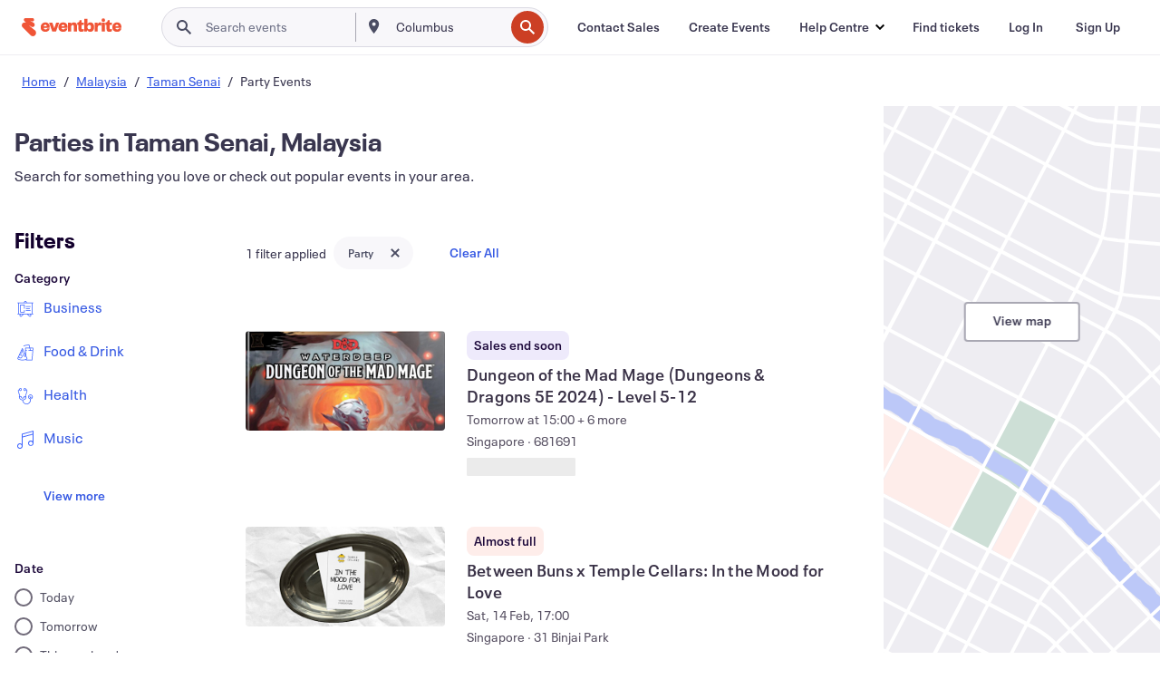

--- FILE ---
content_type: text/html; charset=utf-8
request_url: https://www.eventbrite.sg/d/malaysia--taman-senai/parties/
body_size: 663781
content:







<!DOCTYPE html>
    <html xmlns="http://www.w3.org/1999/xhtml" xmlns:fb="http://ogp.me/ns/fb#" lang="en-gb" translate="no">

    <head>
        <title>
    Best Party in Taman Senai, Malaysia - Events &amp; Activities | Eventbrite
</title>

        <meta charset="utf-8" />
        <meta http-equiv="X-UA-Compatible" content="IE=edge,chrome=1">
        <meta http-equiv="Content-Language" content="en" />

        <link rel="preconnect" href="https://cdn.evbstatic.com" />
        <link rel="dns-prefetch" href="https://cdn.evbstatic.com" />

        <link rel="preconnect" href="https://img.evbuc.com" />
        <link rel="dns-prefetch" href="https://img.evbuc.com" />

        <link rel="preconnect" href="https://cdntranscend.eventbrite.com" />
        <link rel="dns-prefetch" href="https://cdntranscend.eventbrite.com" />
        <link rel="preconnect" href="https://synctranscend.eventbrite.com" />
        <link rel="dns-prefetch" href="https://synctranscend.eventbrite.com" />

        <link rel="preconnect" href="https://cdn.branch.io" />
        <link rel="dns-prefetch" href="https://cdn.branch.io" />

        <link rel="preconnect" href="https://www.googletagmanager.com" />
        <link rel="dns-prefetch" href="https://www.googletagmanager.com" />

        

    <link rel="icon" type="image/png" href="https://cdn.evbstatic.com/s3-build/prod/21426625252-rc2026-01-28_20.04-py27-69f2466/django/images/favicons/favicon-32x32.png" sizes="32x32">
    <link rel="icon" type="image/png" href="https://cdn.evbstatic.com/s3-build/prod/21426625252-rc2026-01-28_20.04-py27-69f2466/django/images/favicons/favicon-194x194.png" sizes="194x194">
    <link rel="icon" type="image/png" href="https://cdn.evbstatic.com/s3-build/prod/21426625252-rc2026-01-28_20.04-py27-69f2466/django/images/favicons/favicon-96x96.png" sizes="96x96">
    <link rel="icon" type="image/png" href="https://cdn.evbstatic.com/s3-build/prod/21426625252-rc2026-01-28_20.04-py27-69f2466/django/images/favicons/android-chrome-192x192.png" sizes="192x192">
    <link rel="icon" type="image/png" href="https://cdn.evbstatic.com/s3-build/prod/21426625252-rc2026-01-28_20.04-py27-69f2466/django/images/favicons/favicon-16x16.png" sizes="16x16">
    <link rel="shortcut icon" href="https://cdn.evbstatic.com/s3-build/prod/21426625252-rc2026-01-28_20.04-py27-69f2466/django/images/favicons/favicon.ico">

<link rel="mask-icon" href="https://cdn.evbstatic.com/s3-build/prod/21426625252-rc2026-01-28_20.04-py27-69f2466/django/images/favicons/safari-pinned-tab.svg" color="#f6682f">
<meta name="apple-mobile-web-app-title" content="Eventbrite">
<meta name="application-name" content="Eventbrite">
<meta name="msapplication-TileColor" content="#f6682f">
<meta name="msapplication-TileImage" content="https://cdn.evbstatic.com/s3-build/prod/21426625252-rc2026-01-28_20.04-py27-69f2466/django/images/favicons/mstile-144x144.png">
<meta name="theme-color" content="#f6682f">

        <link rel="apple-touch-icon" href="https://cdn.evbstatic.com/s3-build/prod/21426625252-rc2026-01-28_20.04-py27-69f2466/django/images/touch_icons/apple-touch-icon-180x180.png">


        
    <link rel="manifest" href="https://cdn.evbstatic.com/s3-build/prod/21426625252-rc2026-01-28_20.04-py27-69f2466/django/images/favicons/manifest.webmanifest">


        <meta name="y_key" content="d92e23811007b438">
        <meta name="msvalidate.01" content="A9AB07B7E430E4608E0BC57AFA5004AA" />

        
    
        <meta property="fb:app_id" content="28218816837"/>
    
    <meta property="og:site_name" content="Eventbrite"/>
        <meta property="og:image" content="https://img.evbuc.com/https%3A%2F%2Fcdn.evbuc.com%2Fimages%2F1173250933%2F2013670307193%2F1%2Foriginal.20251219-041606?w=512&amp;auto=format%2Ccompress&amp;q=75&amp;sharp=10&amp;rect=1%2C0%2C660%2C330&amp;s=0486ed9f2cddd64fc58e4b2adb9968b0"/>
    <meta property="og:title" content="Best Party in Taman Senai, Malaysia - Events &amp; Activities | Eventbrite" />
        <meta property="og:description" content="Discover parties in Taman Senai, Malaysia. From workshops to conferences, find events that suit your interests and schedule." />
    <meta property="og:url" content="https://www.eventbrite.sg/d/malaysia--taman-senai/parties/"/>

        <meta property="og:type" content="website" />
    <!--The default time to live is 7 days, we are bumping to 9 days to test if this reduces crawler traffic,
    documented in ticket EB-85484-->
    <meta property="og:ttl" content="777600">


    
    <meta name="twitter:card" content="summary_large_image" />
    <meta name="twitter:site" content="@eventbrite" />
    <meta name="twitter:title" content="Best Party in Taman Senai, Malaysia - Events &amp; Activities | Eventbrite" />
        <meta name="twitter:description" content="Discover parties in Taman Senai, Malaysia. From workshops to conferences, find events that suit your interests and schedule." />




        


        


        
        

        <link rel="preconnect" href="https://cdn.evbstatic.com/s3-build/fe/build/discover--10.8.4--eds-4.3.143.css" /><link  rel="stylesheet" type="text/css" href="https://cdn.evbstatic.com/s3-build/fe/build/discover--10.8.4--eds-4.3.143.css" />
<link rel="preconnect" href="https://cdn.evbstatic.com/s3-build/fe/dist/fonts/1.0.1/styles/fonts.css" /><link  rel="stylesheet" type="text/css" href="https://cdn.evbstatic.com/s3-build/fe/dist/fonts/1.0.1/styles/fonts.css" />
<link rel="preconnect" href="https://cdn.evbstatic.com/s3-build/fe/dist/fonts-extended/1.0.1/styles/fonts-extended.css" /><link  rel="stylesheet" type="text/css" href="https://cdn.evbstatic.com/s3-build/fe/dist/fonts-extended/1.0.1/styles/fonts-extended.css" />
        <link data-chunk="discover" rel="stylesheet" href="https://cdn.evbstatic.com/s3-build/fe/build/discover.2b1d2d47fd54c9e5f643.css">
<link data-chunk="search" rel="stylesheet" href="https://cdn.evbstatic.com/s3-build/fe/build/4197.566a062242fffe530fb4.css">
<link data-chunk="search" rel="stylesheet" href="https://cdn.evbstatic.com/s3-build/fe/build/8297.58b6d0672d9c37c86d78.css">
<link data-chunk="search" rel="stylesheet" href="https://cdn.evbstatic.com/s3-build/fe/build/6111.594da311d93a4555d7f7.css">
<link data-chunk="search" rel="stylesheet" href="https://cdn.evbstatic.com/s3-build/fe/build/259.229d7142c3e8d8b3a09e.css">
<link data-chunk="search" rel="stylesheet" href="https://cdn.evbstatic.com/s3-build/fe/build/6385.510c3e23bb1b9c6879d3.css">
<link data-chunk="FilterPanelContainer" rel="stylesheet" href="https://cdn.evbstatic.com/s3-build/fe/build/860.0e35c364ab41273e3896.css">
<link data-chunk="DiscoverHorizontalEventCard" rel="stylesheet" href="https://cdn.evbstatic.com/s3-build/fe/build/1683.460edf61f156e507ee50.css">
<link data-chunk="components-ThingsToDoShelf" rel="stylesheet" href="https://cdn.evbstatic.com/s3-build/fe/build/4093.91622453fbb1ff287340.css">

        






<script>
    /*global document, window */

var checkoutExternalUrls = [
    '/checkout-external',
    '/tickets-external',
    '/signin/checkout',
];

window.EB = window.EB || {};

window.EB.TranscendConsent = (function () {
    return {
        shouldDisableTranscend: function () {
            if(this.isEmbeddableContent()){
                return true;
            }
            try {
                return this.isCheckoutOrIframe();
            } catch (e) {
                return true;
            }
        },
        isEmbeddableContent: function () {
            return this.isEmbeddableStructuredContent();
        },
        isEmbeddableStructuredContent: function () {
            var structuredContenEmbeddableUrls = [
                '/structured_content/widgets',
            ];
            if(structuredContenEmbeddableUrls.find(function(url){
                return window.location.pathname.indexOf(url) !== -1;
            })){
                return true;
            }
            return false;
        },
        isCheckoutOrIframe: function () {
            return (
                checkoutExternalUrls.indexOf(window.location.pathname) >= 0 ||
                this.isInsideIframe()
            );
        },
        isInsideIframe: function () {
            try {
                return window.self !== window.top;
            } catch (e) {
                return true;
            }
        },
        isNonTld: function () {
            try {
                return !['evbdev', 'evbqa', 'eventbrite'].find(
                    (env) => window.parent.location.hostname.indexOf(env) >= 0,
                );
            } catch (e) {
                return true;
            }
        },
        isInsideNonTldIframe: function () {
            return this.isInsideIframe() && this.isNonTld();
        },
    };
})();

</script>

<script type="text/javascript">
    // Define dataLayer and the gtag function.
    window.dataLayer = window.dataLayer || [];
    if (typeof gtag !== 'function') function gtag(){ dataLayer.push(arguments); }
    gtag('set', 'developer_id.dOGRkZj', true);

    // Passing ad click, client ID, and session ID information in URLs
    gtag('set', 'url_passthrough', true);
    
</script>

<!-- Transcend Consent Airgap Code-->
    <script
        data-cfasync="false"
        src="https://cdntranscend.eventbrite.com/cm/f2747157-cf59-4ef1-8703-018defe51764/airgap.js"
        data-sync-endpoint="https://synctranscend.eventbrite.com/consent-manager/f2747157-cf59-4ef1-8703-018defe51764"
        data-ui-z-index="550"
        data-tracker-overrides="[...] GoogleConsentMode:security_storage=Essential"
        data-protect-realms="self"
        data-ui-shadow-root="open"
        data-locale="en"
        data-local-sync="allow-network-observable"
></script>
<!-- END Transcend Consent Airgap Code -->


        

<script>
    const regimes = window.airgap && window.airgap.getRegimes ? window.airgap.getRegimes() : null;
    const defaultRegime = regimes ? regimes.values().next().value : "CPRA";
    console.log("Regime detected is "+ defaultRegime + ", loading transcend via core")
    
    if (!EB.TranscendConsent.shouldDisableTranscend()) {
      try{
        // Add the event listener
        window.airgap.addEventListener(
          'sync',
          () => {
            console.log("Sync done: Show banner")
            window.transcend.ready((transcend) => {
              transcend.autoShowConsentManager();
            })
          },
          { once: true } // we only want this to run on initial sync
        );
      }catch(error) {
        console.error("Failed to sync and load the banner")
      }  
    } else {
            console.log("Do not show banner")
    }
    dataLayer.push({ event: "transcendLoaded" });
</script>

        
    

        <script type="text/javascript">
        //<![CDATA[
        (function() {
            var ga = document.createElement('script'); ga.type = 'text/javascript'; ga.defer = true;
            ga.src = ('https:' == document.location.protocol ? 'https://ssl' : 'http://www') + '.google-analytics.com/ga.js';
            var s = document.getElementsByTagName('script')[0]; s.parentNode.insertBefore(ga, s);
        })();

        var _gaq = _gaq || [];
        //]]>
        </script>
        <script>
            (function(i,s,o,g,r,a,m){i['GoogleAnalyticsObject']=r;i[r]=i[r]||function(){
                (i[r].q=i[r].q||[]).push(arguments)},i[r].l=1*new Date();a=s.createElement(o),
                m=s.getElementsByTagName(o)[0];a.async=1;a.src=g;m.parentNode.insertBefore(a,m)
            })(window,document,'script','//www.google-analytics.com/analytics.js','ga');

            ga('create', 'UA-141520-1', {'allowLinker': true, 'cookieFlags': 'SameSite=None; Secure' }, 'auto');



            ga('set', 'forceSSL', true);
        </script>


        
    
        <!-- Google Tag Manager - Eventbrite - Main container-->
            <script type="text/javascript">
                window.dataLayer = window.dataLayer || [];
                dataLayer.push({
                    'dfaPartnerID': 'dfa_partner_id_not_set',
                    'publicUserID': ''
                });
                
        (function(w,d,s,l,i){w[l]=w[l]||[];w[l].push({'gtm.start':
        new Date().getTime(),event:'gtm.js'});var f=d.getElementsByTagName(s)[0],
        j=d.createElement(s),dl=l!='dataLayer'?'&l='+l:'';j.async=true;j.src=
        'https://www.googletagmanager.com/gtm.js?id='+i+dl;f.parentNode.insertBefore(j,f);
        })(window,document,'script','dataLayer','GTM-5P8FXJ');
        
            </script>
        <!-- End Google Tag Manager -->


        
    


        <link rel="next" href="?page=2">


        

<script type="text/javascript">

    var customActions = {
        SaveClicked: 'save_event',
    };
    var branchMedatata = { metadata : {} };
    //Adding user authenticated metatag

    (function(b,r,a,n,c,h,_,s,d,k){if(!b[n]||!b[n]._q){for(;s<_.length;)c(h,_[s++]);d=r.createElement(a);d.defer=1;d.src="https://cdn.branch.io/branch-latest.min.js";k=r.getElementsByTagName(a)[0];k.parentNode.insertBefore(d,k);b[n]=h}})(window,document,"script","branch",function(b,r){b[r]=function(){b._q.push([r,arguments])}},{_q:[],_v:1},"addListener applyCode autoAppIndex banner closeBanner closeJourney creditHistory credits data deepview deepviewCta first getCode init link logout redeem referrals removeListener sendSMS setBranchViewData setIdentity track validateCode trackCommerceEvent logEvent disableTracking".split(" "), 0);
        branch.init('key_live_epYrpbv3NngOvWj47OM81jmgCFkeYUlx' , branchMedatata, function(err, data) {branch.addListener(branchListener);});
        
    function branchListener(eventName, data) {

        var eventsToTrack = [
            'didShowJourney',
            'didClickJourneyCTA',
            'didClickJourneyClose',
        ]; // List of events to track

        if (eventName && data && data.journey_link_data && eventsToTrack.includes(eventName)){
            var journeyName = data.journey_link_data.journey_name + ' - ' + data.journey_link_data.view_name +' - ' + data.journey_link_data.journey_id;
            trackEventBranchIO(eventName, journeyName);    
        }
    }

    function trackEventBranchIO(eventName, journeyName){

        if(window && window.dataLayer){
            window.dataLayer.push({ 
            eventName, eventData: { journeyName }, 
            // Required:
            event: "track", 
            sendToHeap: true 
            });
        
        };
    }

    function addBranchIOMetatags(
        name,
        content,
        extraData = null,
    ){
        
        var metadata = {
            [name]: content,
            custom_action: customActions[name] ? customActions[name] : name,
        };

        //Keep userAuthenticated metadata

        //Adding metadata
        addMetadata(metadata);

        //Add extra data
        extraData && addMetadata(extraData);

        branch.track('pageview');        
    }   
    
   function addMetadata(branchData){
        if (document) {
            Object.entries(branchData).forEach(([key, value]) => {
                const meta = document.createElement('meta');
                meta.content = value;
                meta.name = 'branch:deeplink:' + key;
                document.head.appendChild(meta);
            });
        }
    }
</script>


        
            
    





<meta name="robots" content="noindex, follow, " />

    
    <meta name="description" content="Discover parties in Taman Senai, Malaysia. From workshops to conferences, find events that suit your interests and schedule." />
        <meta name="viewport" content="initial-scale=1, width=device-width">

        

        
                
        
    </head>

    

    <body class="">
        
    
        <noscript>
            <iframe src="https://www.googletagmanager.com/ns.html?id=GTM-5P8FXJ"
            height="0" width="0" style="display:none;visibility:hidden"></iframe>
        </noscript>


        
    <div class="eds-g-grid eds-l-mar-top-2 eds-l-mar-bot-2 eds-hide" id="unsupported-browser-alert">
    <div class="eds-g-cell eds-g-cell-1-1">
        <div class="eds-notification-bar eds-notification-bar--warning">
            <span>
                Your version of Internet Explorer is no longer supported. Please <a href="/support/articles/en_US/Troubleshooting/how-to-troubleshoot-internet-browser-issues" target="_blank">upgrade your browser</a>.
            </span>
        </div>
    </div>
</div>
<script type='text/javascript'>
	function isItIE() {
	  user_agent = navigator.userAgent;
	  var is_it_ie = user_agent.indexOf("MSIE ") > -1 || user_agent.indexOf("Trident/") > -1;
	  return is_it_ie;
	}
	if (isItIE()){
        var alert = document.getElementById('unsupported-browser-alert');
        var newClasses = alert.className.split('eds-hide').join('');
        alert.className = newClasses;
	}
</script>


        
            <div id="root"><div class="eds-structure eds-structure--min-height" data-spec="eds-structure"><div class="eds-structure__header"><header class="GlobalNav-module__main___jfEt2 GlobalNav-module__withSearchDropdown___GARO5"><nav aria-label="Main Navigation" data-testid="global-nav" class="GlobalNav-module__navContainer___3so1o"><div class="GlobalNav-module__navWrapper___1bK0r"><div class="GlobalNav-module__mobileNavTopSection___3piCz"><div class="GlobalNav-module__logo___1m77E" tabindex="-1"><a href="https://www.eventbrite.sg/" aria-label="Home" style="background-color:transparent" class="Logo-module__desktop___34U8a" tabindex="0" data-heap-id="seo-global-nav-logo-desktop-click"><i class="eds-vector-image eds-brand--small eds-vector-image--ui-orange eds-vector-image--block eds-vector-image-size--reset" title="Eventbrite" data-spec="icon" data-testid="icon" style="height:auto;width:110px"><svg id="logo-wordmark-brand_svg__Layer_1" x="0" y="0" viewBox="0 0 2300 400.8" xml:space="preserve"><style>
        .logo-wordmark-brand_svg__st3{fill:#221d19}
    </style><g><g><path class="logo-wordmark-brand_svg__st3" d="M794 99.5l-43.2 123H749l-43.1-123h-75.6l73.8 198h85.8l73.8-198zM1204.1 94.1c-29.8 0-53.4 13.3-64 35.1V99.5h-72v198.1h72v-97.3c0-29.8 9.8-49.3 34.2-49.3 21.8 0 29.4 14.2 29.4 41.3v105.2h72V173.2c0-41.3-17.4-79.1-71.6-79.1zM1753.1 134.6V99.5h-72v198.1h72V207c0-33.3 16.5-47.7 43.1-47.7 13.8 0 28.9 2.7 38.7 8.5v-68c-4.9-4-15.6-7.6-27.6-7.6-26.2 0-47.1 20.2-54.2 42.4zM1846.9 99.5h72v198.1h-72z"></path><circle class="logo-wordmark-brand_svg__st3" cx="1882.9" cy="44.9" r="40.7"></circle><path class="logo-wordmark-brand_svg__st3" d="M2028.9 221.5v-72.4h51.6V99.4h-51.6V44.8h-43.2c0 30.2-24.5 54.6-54.7 54.6v49.7h26.7v93.2c0 46.7 31.5 60.4 64.9 60.4 27.1 0 44.4-6.7 59.6-17.8v-46.6c-12 4.9-21.8 6.7-30.6 6.7-14.7.1-22.7-6.6-22.7-23.5zM1402 245.1s-.1 0 0 0h-.2c-14.6 0-22.5-6.7-22.5-23.5v-72.4h51.6V99.4h-51.6V44.8h-43.2c0 30.2-24.5 54.6-54.7 54.6h-.1v49.7h26.7v93.2c0 46.7 31.5 60.4 64.9 60.4 27.1 0 44.4-6.7 59.6-17.8v-46.6c-11.9 4.9-21.7 6.8-30.5 6.8zM1402 245.1h-.1.1c-.1 0 0 0 0 0zM543.9 94.2c-61.7 0-107.9 44.9-107.9 107.5 0 63.1 45.3 101.3 108.8 101.3 57.7 0 92.2-30.1 100.4-76h-59.1c-6.7 15.5-19.1 22.2-38.6 22.2-21.8 0-39.5-11.5-41.3-36h139v-20c-.1-53.7-35.2-99-101.3-99zM507 178.6c2.7-18.7 12.9-32.9 36-32.9 21.3 0 32.9 15.1 33.8 32.9H507zM954.1 94.2c-61.7 0-107.9 44.9-107.9 107.5 0 63.1 45.3 101.3 108.8 101.3 57.7 0 92.2-30.1 100.4-76h-59.1c-6.7 15.5-19.1 22.2-38.6 22.2-21.8 0-39.5-11.5-41.3-36h139v-20c0-53.7-35.1-99-101.3-99zm-36.9 84.4c2.7-18.7 12.9-32.9 36-32.9 21.3 0 32.9 15.1 33.8 32.9h-69.8zM2300 193.2c0-53.7-35.1-99-101.3-99-61.7 0-107.9 44.9-107.9 107.5 0 63.1 45.3 101.3 108.8 101.3 57.7 0 92.2-30.1 100.4-76h-59.1c-6.7 15.5-19.1 22.2-38.6 22.2-21.8 0-39.5-11.5-41.3-36h139v-20zm-138.1-14.6c2.7-18.7 12.9-32.9 36-32.9 21.3 0 32.9 15.1 33.8 32.9h-69.8zM1582 93.8c-33.3 0-55.6 16-65.4 39.6v-116h-72v280.1h55.6l12.4-34.2c11.1 24 36 39.6 68 39.6 59.6 0 89.4-45.8 89.4-104.5 0-58.4-29.8-104.6-88-104.6zm-25.3 153.4c-24.5 0-40-18.7-40-47.6V197c0-28.5 15.6-47.1 40-47.1 28 0 40.9 20 40.9 48.5 0 28.8-12.9 48.8-40.9 48.8z"></path></g><path class="logo-wordmark-brand_svg__st3" d="M302.8 269L170.1 165.6c-2.2-1.7.1-5.1 2.5-3.7l51.8 29c23.5 13.2 53.2 5.5 67.4-17.3 15-24.1 7.1-55.8-17.5-70l-76-43.9c-2.4-1.4-.6-5.1 2-4l34.9 14c.1 0 .9.3 1.2.4 3.7 1.3 7.7 2 11.8 2 18.9 0 34.5-15 35.8-32.8C285.7 16.1 268.1 0 247 0H85.6C64.9 0 47.4 16.9 47.7 37.6c.1 11 5.1 20.8 12.8 27.5 5.8 5.1 25.4 20.7 34.7 28.2 1.7 1.3.7 4-1.4 4H61.5C27.5 97.5 0 125.1 0 159.1c0 17.2 7 32.7 18.4 44l187.1 177.8c13.2 12.3 31 19.9 50.5 19.9 41 0 74.2-33.2 74.2-74.2-.1-23.2-10.7-44-27.4-57.6z"></path></g></svg><span class="eds-is-hidden-accessible">Eventbrite</span></i></a><a href="https://www.eventbrite.sg/" aria-label="Home" style="background-color:transparent" class="Logo-module__mobile___2HSZd" tabindex="0" data-heap-id="seo-global-nav-logo-mobile-click"><i class="eds-vector-image eds-brand--small eds-vector-image--ui-orange eds-vector-image--block eds-vector-image-size--reset" title="Eventbrite" data-spec="icon" data-testid="icon" style="height:24px;width:24px"><svg id="logo-e-brand_svg__Layer_1" x="0" y="0" viewBox="0 0 1000 1213.9" xml:space="preserve"><style></style><g><path d="M917 814.9L515.3 501.7c-6.7-5.1.2-15.4 7.5-11.3l156.9 87.9c71.1 39.9 161 16.8 204.1-52.4 45.4-73 21.4-169.1-53.2-212.2L600.4 180.6c-7.3-4.3-1.9-15.3 6-12.2l105.8 42.3c.2.1 2.7 1 3.7 1.3 11.2 3.9 23.3 6.1 35.9 6.1 57.4 0 104.5-45.4 108.6-99.4C865.5 48.9 812 0 748.2 0h-489c-62.8 0-115.5 51.3-114.7 113.9.4 33.3 15.3 63 38.7 83.4 17.6 15.3 76.9 62.8 105.1 85.3 5 4 2.2 12.1-4.3 12.1h-97.9C83.2 295.3 0 378.9 0 482c0 52.1 21.3 99.2 55.6 133.1l566.6 538.5c40.1 37.4 93.9 60.3 153.1 60.3 124.1 0 224.7-100.6 224.7-224.7 0-70.3-32.4-133.1-83-174.3z" fill="#221d19"></path></g></svg><span class="eds-is-hidden-accessible">Eventbrite</span></i></a></div><div class="GlobalNav-module__mobileNavLinks___3XK3A"><ul class="GlobalNav-module__mobileNavLinkContainer___2IozU"><li class="GlobalNav-module__mobileNavListLink___3VHlx"><a class="NavLink-module__main___3_J-1 GlobalNav-module__mobileLogin___3ohFw" href="https://www.eventbrite.sg/signin/signup/?referrer=%2Fmytickets" data-testid="navLink" aria-label="Find tickets" data-heap-id="seo-global-nav-link-find-my-tickets-click"><span aria-label="Find tickets">Find tickets</span></a></li><li class="GlobalNav-module__mobileNavListLink___3VHlx"><a class="NavLink-module__main___3_J-1 GlobalNav-module__mobileLogin___3ohFw" href="https://www.eventbrite.sg/signin/?referrer=%2Fd%2Fmalaysia--taman-senai%2Fparties%2F" data-testid="navLink" aria-label="Log In" data-heap-id="seo-global-nav-link-login-click" rel="nofollow"><span aria-label="Log In">Log In</span></a></li><li class="GlobalNav-module__mobileNavListLink___3VHlx"><a class="NavLink-module__main___3_J-1 GlobalNav-module__mobileSignup___1625C" href="https://www.eventbrite.sg/signin/signup/?referrer=%2Fd%2Fmalaysia--taman-senai%2Fparties%2F" data-testid="navLink" aria-label="Sign Up" data-heap-id="seo-global-nav-link-signup-click" rel="nofollow"><span aria-label="Sign Up">Sign Up</span></a></li><li data-heap-id="seo-global-nav-dropdown-mobile-click" class="MobileDropdown-module__mobileDropdown___1-DuJ" tabindex="0"><i class="Icon_root__1kdkz Icon_icon-small__1kdkz" aria-hidden="true"><svg xmlns="http://www.w3.org/2000/svg" width="24" height="24" fill="#3A3247" viewBox="0 0 24 24"><path d="M20 5H4v2h16zM4 11h16v2H4zm0 6h16v2H4z" clip-rule="evenodd"></path></svg></i><i class="Icon_root__1kdkz Icon_icon-small__1kdkz" aria-hidden="true"><svg xmlns="http://www.w3.org/2000/svg" width="24" height="24" fill="#3A3247" viewBox="0 0 24 24"><path d="m13.4 12 3.5-3.5-1.4-1.4-3.5 3.5-3.5-3.5-1.4 1.4 3.5 3.5-3.5 3.5 1.4 1.4 3.5-3.5 3.5 3.5 1.4-1.4z"></path></svg></i><ul class="Dropdown-module__dropdown___3wMWo" aria-label="submenu" data-testid="global-nav-dropdown"><li data-testid="link-container__level1" class="Dropdown-module__navLinkContainer___IFjfQ"><a class="NavLink-module__main___3_J-1 nav-link__dropdown nav-link__dropdpown__level1" href="https://www.eventbrite.sg/d/local/events/" data-testid="navLink" aria-label="Find Events" data-heap-id="seo-global-nav-link-find-events-click"><span data-testid="navLink-icon" class=""><i class="Icon_root__1kdkz Icon_icon-small__1kdkz" aria-hidden="true"><i class="Icon_root__1kdkz Icon_icon-small__1kdkz" aria-hidden="true"><svg xmlns="http://www.w3.org/2000/svg" width="24" height="24" fill="#3A3247" viewBox="0 0 24 24"><path d="M10 13h4v-2h-4zm6 5h-.413c-.603-1.437-1.833-2.424-3.587-2.424S9.016 16.563 8.413 18H8V6h.413C9.016 7.437 10.246 8.424 12 8.424S14.984 7.437 15.587 6H16zM14 4s0 2.424-2 2.424S10 4 10 4H6v16h4s0-2.424 2-2.424S14 20 14 20h4V4z" clip-rule="evenodd"></path></svg></i></i></span><span aria-label="Find Events">Find Events</span></a></li><li class="NestedDropdownItem-module__nestedDropdownTrigger___3e99X" tabindex="-1"><span data-heap-id="seo-global-nav-dropdown-create-events-click" class="NestedDropdownItem-module__titleContainer___28qcS" tabindex="0"><span class="NestedDropdownItem-module__iconContainer___1eN6Z"><i class="eds-vector-image eds-icon--small" data-spec="icon" data-testid="icon" aria-hidden="true"><i class="Icon_root__1kdkz Icon_icon-small__1kdkz" aria-hidden="true"><svg xmlns="http://www.w3.org/2000/svg" width="24" height="24" fill="#3A3247" viewBox="0 0 24 24"><path d="M17 6.5v-2h-2v2H9v-2H7v2H5v13h14v-13zm0 11H7v-7h10v8z" clip-rule="evenodd"></path></svg></i></i></span><span>Create Events</span><span class="NestedDropdownItem-module__arrowIcons___2NwH6"><i class="eds-vector-image eds-icon--small" data-spec="icon" data-testid="icon" aria-hidden="true"><svg id="chevron-up-chunky_svg__eds-icon--chevron-up-chunky_svg" x="0" y="0" viewBox="0 0 24 24" xml:space="preserve"><path id="chevron-up-chunky_svg__eds-icon--chevron-up-chunky_base" fill-rule="evenodd" clip-rule="evenodd" d="M17 13.8l-5-5-5 5 1.4 1.4 3.6-3.6 3.6 3.6z"></path></svg></i><i class="eds-vector-image eds-icon--small" data-spec="icon" data-testid="icon" aria-hidden="true"><svg id="chevron-down-chunky_svg__eds-icon--chevron-down-chunky_svg" x="0" y="0" viewBox="0 0 24 24" xml:space="preserve"><path id="chevron-down-chunky_svg__eds-icon--chevron-down-chunky_base" fill-rule="evenodd" clip-rule="evenodd" d="M7 10.2l5 5 5-5-1.4-1.4-3.6 3.6-3.6-3.6z"></path></svg></i></span></span><ul class="NestedDropdownItem-module__submenu___3TV4u" aria-label="submenu"><li data-heap-id="seo-global-nav-dropdown-solutions-click" tabindex="0" class="SecondaryDropdown-module__secondaryDropdownTrigger___2tgnG" data-globalnav-text="Solutions"><span class="SecondaryDropdown-module__titleContainer___2j-cS"><span>Solutions</span><span class="SecondaryDropdown-module__iconContainer___14tna"><i class="eds-vector-image eds-icon--small" data-spec="icon" data-testid="icon" aria-hidden="true"><svg id="chevron-right-chunky_svg__eds-icon--chevron-right-chunky_svg" x="0" y="0" viewBox="0 0 24 24" xml:space="preserve"><path id="chevron-right-chunky_svg__eds-icon--chevron-right-chunky_base" fill-rule="evenodd" clip-rule="evenodd" d="M10.2 17l5-5-5-5-1.4 1.4 3.6 3.6-3.6 3.6z"></path></svg></i></span></span><ul class="SecondaryDropdown-module__secondaryDropdown___3kH0U"><button tabindex="0"><svg id="chevron-left-chunky_svg__eds-icon--chevron-left-chunky_svg" x="0" y="0" viewBox="0 0 24 24" xml:space="preserve"><path id="chevron-left-chunky_svg__eds-icon--chevron-left-chunky_base" fill-rule="evenodd" clip-rule="evenodd" d="M13.8 7l-5 5 5 5 1.4-1.4-3.6-3.6 3.6-3.6z"></path></svg>Solutions</button><li class="SecondaryDropdown-module__navLinkContainer___1UKfq"><a class="NavLink-module__main___3_J-1 nav-link__dropdown" href="https://www.eventbrite.sg/l/sell-tickets/" data-testid="navLink" aria-label="Event Ticketing" data-heap-id="seo-global-nav-link-event-ticketing-click"><span aria-label="Event Ticketing">Event Ticketing</span></a></li><li class="SecondaryDropdown-module__navLinkContainer___1UKfq"><a class="NavLink-module__main___3_J-1 nav-link__dropdown" href="https://www.eventbrite.sg/organizer/features/event-marketing-platform/" data-testid="navLink" aria-label="Event Marketing Platform" data-heap-id="seo-global-nav-link-marketing-suite-click"><span aria-label="Event Marketing Platform">Event Marketing Platform</span></a></li><li class="SecondaryDropdown-module__navLinkContainer___1UKfq"><a class="NavLink-module__main___3_J-1 nav-link__dropdown" href="https://www.eventbrite.sg/l/eventbrite-ads/" data-testid="navLink" aria-label="Eventbrite Ads" data-heap-id="seo-global-nav-link-eventbrite-ads-click"><span aria-label="Eventbrite Ads">Eventbrite Ads</span></a></li><li class="SecondaryDropdown-module__navLinkContainer___1UKfq"><a class="NavLink-module__main___3_J-1 nav-link__dropdown" href="https://www.eventbrite.sg/l/event-payment/" data-testid="navLink" aria-label="Payments" data-heap-id="seo-global-nav-link-payments-click"><span aria-label="Payments">Payments</span></a></li></ul></li><li data-heap-id="seo-global-nav-dropdown-industry-click" tabindex="0" class="SecondaryDropdown-module__secondaryDropdownTrigger___2tgnG" data-globalnav-text="Industry"><span class="SecondaryDropdown-module__titleContainer___2j-cS"><span>Industry</span><span class="SecondaryDropdown-module__iconContainer___14tna"><i class="eds-vector-image eds-icon--small" data-spec="icon" data-testid="icon" aria-hidden="true"><svg id="chevron-right-chunky_svg__eds-icon--chevron-right-chunky_svg" x="0" y="0" viewBox="0 0 24 24" xml:space="preserve"><path id="chevron-right-chunky_svg__eds-icon--chevron-right-chunky_base" fill-rule="evenodd" clip-rule="evenodd" d="M10.2 17l5-5-5-5-1.4 1.4 3.6 3.6-3.6 3.6z"></path></svg></i></span></span><ul class="SecondaryDropdown-module__secondaryDropdown___3kH0U"><button tabindex="0"><svg id="chevron-left-chunky_svg__eds-icon--chevron-left-chunky_svg" x="0" y="0" viewBox="0 0 24 24" xml:space="preserve"><path id="chevron-left-chunky_svg__eds-icon--chevron-left-chunky_base" fill-rule="evenodd" clip-rule="evenodd" d="M13.8 7l-5 5 5 5 1.4-1.4-3.6-3.6 3.6-3.6z"></path></svg>Industry</button><li class="SecondaryDropdown-module__navLinkContainer___1UKfq"><a class="NavLink-module__main___3_J-1 nav-link__dropdown" href="https://www.eventbrite.sg/organizer/event-industry/music/" data-testid="navLink" aria-label="Music" data-heap-id="seo-global-nav-link-music-click"><span aria-label="Music">Music</span></a></li><li class="SecondaryDropdown-module__navLinkContainer___1UKfq"><a class="NavLink-module__main___3_J-1 nav-link__dropdown" href="https://www.eventbrite.sg/organizer/event-industry/food-drink-event-ticketing/" data-testid="navLink" aria-label="Food &amp; Beverage" data-heap-id="seo-global-nav-link-food-&amp;-beverage-click"><span aria-label="Food &amp; Beverage">Food &amp; Beverage</span></a></li><li class="SecondaryDropdown-module__navLinkContainer___1UKfq"><a class="NavLink-module__main___3_J-1 nav-link__dropdown" href="https://www.eventbrite.sg/organizer/event-industry/performing-arts/" data-testid="navLink" aria-label="Performing Arts" data-heap-id="seo-global-nav-link-performing-arts-click"><span aria-label="Performing Arts">Performing Arts</span></a></li><li class="SecondaryDropdown-module__navLinkContainer___1UKfq"><a class="NavLink-module__main___3_J-1 nav-link__dropdown" href="https://www.eventbrite.sg/l/npo/" data-testid="navLink" aria-label="Charity &amp; Causes" data-heap-id="seo-global-nav-link-charity-&amp;-causes-click"><span aria-label="Charity &amp; Causes">Charity &amp; Causes</span></a></li><li class="SecondaryDropdown-module__navLinkContainer___1UKfq"><a class="NavLink-module__main___3_J-1 nav-link__dropdown" href="https://www.eventbrite.sg/organizer/event-format/host-retail-events/" data-testid="navLink" aria-label="Retail" data-heap-id="seo-global-nav-link-retail-click"><span aria-label="Retail">Retail</span></a></li></ul></li><li data-heap-id="seo-global-nav-dropdown-event-types-click" tabindex="0" class="SecondaryDropdown-module__secondaryDropdownTrigger___2tgnG" data-globalnav-text="Event Types"><span class="SecondaryDropdown-module__titleContainer___2j-cS"><span>Event Types</span><span class="SecondaryDropdown-module__iconContainer___14tna"><i class="eds-vector-image eds-icon--small" data-spec="icon" data-testid="icon" aria-hidden="true"><svg id="chevron-right-chunky_svg__eds-icon--chevron-right-chunky_svg" x="0" y="0" viewBox="0 0 24 24" xml:space="preserve"><path id="chevron-right-chunky_svg__eds-icon--chevron-right-chunky_base" fill-rule="evenodd" clip-rule="evenodd" d="M10.2 17l5-5-5-5-1.4 1.4 3.6 3.6-3.6 3.6z"></path></svg></i></span></span><ul class="SecondaryDropdown-module__secondaryDropdown___3kH0U"><button tabindex="0"><svg id="chevron-left-chunky_svg__eds-icon--chevron-left-chunky_svg" x="0" y="0" viewBox="0 0 24 24" xml:space="preserve"><path id="chevron-left-chunky_svg__eds-icon--chevron-left-chunky_base" fill-rule="evenodd" clip-rule="evenodd" d="M13.8 7l-5 5 5 5 1.4-1.4-3.6-3.6 3.6-3.6z"></path></svg>Event Types</button><li class="SecondaryDropdown-module__navLinkContainer___1UKfq"><a class="NavLink-module__main___3_J-1 nav-link__dropdown" href="https://www.eventbrite.sg/organizer/event-type/music-venues/" data-testid="navLink" aria-label="Concerts" data-heap-id="seo-global-nav-link-concerts-click"><span aria-label="Concerts">Concerts</span></a></li><li class="SecondaryDropdown-module__navLinkContainer___1UKfq"><a class="NavLink-module__main___3_J-1 nav-link__dropdown" href="https://www.eventbrite.sg/organizer/event-type/create-a-workshop/" data-testid="navLink" aria-label="Classes &amp; Workshops" data-heap-id="seo-global-nav-link-classes-&amp;-workshops-click"><span aria-label="Classes &amp; Workshops">Classes &amp; Workshops</span></a></li><li class="SecondaryDropdown-module__navLinkContainer___1UKfq"><a class="NavLink-module__main___3_J-1 nav-link__dropdown" href="https://www.eventbrite.sg/organizer/event-type/festival-solutions/" data-testid="navLink" aria-label="Festivals &amp; Fairs" data-heap-id="seo-global-nav-link-festivals-&amp;-fairs-click"><span aria-label="Festivals &amp; Fairs">Festivals &amp; Fairs</span></a></li><li class="SecondaryDropdown-module__navLinkContainer___1UKfq"><a class="NavLink-module__main___3_J-1 nav-link__dropdown" href="https://www.eventbrite.sg/l/conferences/" data-testid="navLink" aria-label="Conferences" data-heap-id="seo-global-nav-link-conferences-click"><span aria-label="Conferences">Conferences</span></a></li><li class="SecondaryDropdown-module__navLinkContainer___1UKfq"><a class="NavLink-module__main___3_J-1 nav-link__dropdown" href="https://www.eventbrite.sg/organizer/event-type/eventbrite-for-business/" data-testid="navLink" aria-label="Corporate Events" data-heap-id="seo-global-nav-link-corporate-events-click"><span aria-label="Corporate Events">Corporate Events</span></a></li><li class="SecondaryDropdown-module__navLinkContainer___1UKfq"><a class="NavLink-module__main___3_J-1 nav-link__dropdown" href="https://www.eventbrite.sg/organizer/event-type/virtual-events-platform/" data-testid="navLink" aria-label="Online Events" data-heap-id="seo-global-nav-link-online-events-click"><span aria-label="Online Events">Online Events</span></a></li></ul></li><li data-heap-id="seo-global-nav-dropdown-blog-click" tabindex="0" class="SecondaryDropdown-module__secondaryDropdownTrigger___2tgnG" data-globalnav-text="Blog"><span class="SecondaryDropdown-module__titleContainer___2j-cS"><span>Blog</span><span class="SecondaryDropdown-module__iconContainer___14tna"><i class="eds-vector-image eds-icon--small" data-spec="icon" data-testid="icon" aria-hidden="true"><svg id="chevron-right-chunky_svg__eds-icon--chevron-right-chunky_svg" x="0" y="0" viewBox="0 0 24 24" xml:space="preserve"><path id="chevron-right-chunky_svg__eds-icon--chevron-right-chunky_base" fill-rule="evenodd" clip-rule="evenodd" d="M10.2 17l5-5-5-5-1.4 1.4 3.6 3.6-3.6 3.6z"></path></svg></i></span></span><ul class="SecondaryDropdown-module__secondaryDropdown___3kH0U"><button tabindex="0"><svg id="chevron-left-chunky_svg__eds-icon--chevron-left-chunky_svg" x="0" y="0" viewBox="0 0 24 24" xml:space="preserve"><path id="chevron-left-chunky_svg__eds-icon--chevron-left-chunky_base" fill-rule="evenodd" clip-rule="evenodd" d="M13.8 7l-5 5 5 5 1.4-1.4-3.6-3.6 3.6-3.6z"></path></svg>Blog</button><li class="SecondaryDropdown-module__navLinkContainer___1UKfq"><a class="NavLink-module__main___3_J-1 nav-link__dropdown" href="https://www.eventbrite.sg/blog/category/tips-and-guides/" data-testid="navLink" aria-label="Tips &amp; Guides" data-heap-id="seo-global-nav-link-tips-&amp;-guides-click"><span aria-label="Tips &amp; Guides">Tips &amp; Guides</span></a></li><li class="SecondaryDropdown-module__navLinkContainer___1UKfq"><a class="NavLink-module__main___3_J-1 nav-link__dropdown" href="https://www.eventbrite.sg/blog/category/news-and-trends/" data-testid="navLink" aria-label="News &amp; Trends" data-heap-id="seo-global-nav-link-news-&amp;-trends-click"><span aria-label="News &amp; Trends">News &amp; Trends</span></a></li><li class="SecondaryDropdown-module__navLinkContainer___1UKfq"><a class="NavLink-module__main___3_J-1 nav-link__dropdown" href="https://www.eventbrite.sg/blog/category/community/" data-testid="navLink" aria-label="Community" data-heap-id="seo-global-nav-link-community-click"><span aria-label="Community">Community</span></a></li><li class="SecondaryDropdown-module__navLinkContainer___1UKfq"><a class="NavLink-module__main___3_J-1 nav-link__dropdown" href="https://www.eventbrite.sg/blog/category/tools-and-features/" data-testid="navLink" aria-label="Tools &amp; Features" data-heap-id="seo-global-nav-link-tools-&amp;-features-click"><span aria-label="Tools &amp; Features">Tools &amp; Features</span></a></li></ul></li></ul></li><li data-testid="link-container__level1" class="Dropdown-module__navLinkContainer___IFjfQ"><a class="NavLink-module__main___3_J-1 nav-link__dropdown nav-link__dropdpown__level1" href="https://www.eventbrite.sg/organizer/overview/" data-testid="navLink" aria-label="Create Events" data-heap-id="seo-global-nav-link-create-events-click"><span aria-label="Create Events">Create Events</span></a></li><li data-testid="link-container__level1" class="Dropdown-module__navLinkContainer___IFjfQ"><a class="NavLink-module__main___3_J-1 nav-link__dropdown nav-link__dropdpown__level1" href="https://www.eventbrite.sg/organizer/contact-sales/" data-testid="navLink" aria-label="Contact Sales" data-heap-id="seo-global-nav-link-contact-sales-click"><span aria-label="Contact Sales">Contact Sales</span></a></li><li data-testid="link-container__level1" class="Dropdown-module__navLinkContainer___IFjfQ"><a class="NavLink-module__main___3_J-1 nav-link__dropdown nav-link__dropdpown__level1" href="https://www.eventbrite.sg/signin/signup/?referrer=/manage/events/create/" data-testid="navLink" aria-label="Get Started" data-heap-id="seo-global-nav-link-get-started-click"><span style="color:#3659E3" aria-label="Get Started">Get Started</span></a></li><li class="NestedDropdownItem-module__nestedDropdownTrigger___3e99X" tabindex="-1"><span data-heap-id="seo-global-nav-dropdown-help-center-click" class="NestedDropdownItem-module__titleContainer___28qcS" tabindex="0"><span class="NestedDropdownItem-module__iconContainer___1eN6Z"><i class="eds-vector-image eds-icon--small" data-spec="icon" data-testid="icon" aria-hidden="true"><i class="Icon_root__1kdkz Icon_icon-small__1kdkz" aria-hidden="true"><svg xmlns="http://www.w3.org/2000/svg" width="24" height="24" fill="#3A3247" viewBox="0 0 24 24"><path d="M18 12c0-3.308-2.692-6-6-6s-6 2.692-6 6 2.692 6 6 6 6-2.692 6-6m2 0a8 8 0 1 1-16 0 8 8 0 0 1 16 0m-7.152 1.9a74 74 0 0 0 1.298-2.205q.408-.735.556-1.161.148-.428.148-.834 0-.68-.303-1.174-.302-.495-.902-.76-.6-.266-1.464-.266-1.446 0-2.088.661-.643.66-.643 1.91h1.384q0-.47.099-.78a.88.88 0 0 1 .383-.487q.285-.18.803-.18.667 0 .952.297t.284.828q0 .333-.148.735-.149.402-.575 1.156a95 95 0 0 1-1.34 2.26zm-.815 2.72a.92.92 0 0 0 .66-.254.86.86 0 0 0 .267-.648.9.9 0 0 0-.266-.668.9.9 0 0 0-.661-.259q-.42 0-.674.26a.92.92 0 0 0-.253.667q0 .395.253.648.255.255.674.254" clip-rule="evenodd"></path></svg></i></i></span><span>Help Centre</span><span class="NestedDropdownItem-module__arrowIcons___2NwH6"><i class="eds-vector-image eds-icon--small" data-spec="icon" data-testid="icon" aria-hidden="true"><svg id="chevron-up-chunky_svg__eds-icon--chevron-up-chunky_svg" x="0" y="0" viewBox="0 0 24 24" xml:space="preserve"><path id="chevron-up-chunky_svg__eds-icon--chevron-up-chunky_base" fill-rule="evenodd" clip-rule="evenodd" d="M17 13.8l-5-5-5 5 1.4 1.4 3.6-3.6 3.6 3.6z"></path></svg></i><i class="eds-vector-image eds-icon--small" data-spec="icon" data-testid="icon" aria-hidden="true"><svg id="chevron-down-chunky_svg__eds-icon--chevron-down-chunky_svg" x="0" y="0" viewBox="0 0 24 24" xml:space="preserve"><path id="chevron-down-chunky_svg__eds-icon--chevron-down-chunky_base" fill-rule="evenodd" clip-rule="evenodd" d="M7 10.2l5 5 5-5-1.4-1.4-3.6 3.6-3.6-3.6z"></path></svg></i></span></span><ul class="NestedDropdownItem-module__submenu___3TV4u" aria-label="submenu"><li class="NestedDropdownItem-module__navLinkContainer___2xtE8"><a class="NavLink-module__main___3_J-1 nav-link__dropdown" href="https://www.eventbrite.sg/help/en-sg/" data-testid="navLink" aria-label="Help Centre" data-heap-id="seo-global-nav-link-help-center-click"><span aria-label="Help Centre">Help Centre</span></a></li><li class="NestedDropdownItem-module__navLinkContainer___2xtE8"><a class="NavLink-module__main___3_J-1 nav-link__dropdown" href="https://www.eventbrite.sg/help/en-sg/articles/319355/where-are-my-tickets/" data-testid="navLink" aria-label="Find your tickets" data-heap-id="seo-global-nav-link-find-your-tickets-click"><span aria-label="Find your tickets">Find your tickets</span></a></li><li class="NestedDropdownItem-module__navLinkContainer___2xtE8"><a class="NavLink-module__main___3_J-1 nav-link__dropdown" href="https://www.eventbrite.sg/help/en-sg/articles/647151/how-to-contact-the-event-organizer/" data-testid="navLink" aria-label="Contact your event organiser" data-heap-id="seo-global-nav-link-contact-your-event-organizer-click"><span aria-label="Contact your event organiser">Contact your event organiser</span></a></li></ul></li></ul></li></ul></div></div><div class="GlobalNav-module__searchBar___yz09s"><div class="SearchBar-module__searchBarWithLocation___2HQSB" data-testid="header-search"><span class="Typography_root__487rx #585163 Typography_body-md__487rx SearchBar-module__searchBarContent___ba6Se Typography_align-match-parent__487rx" style="--TypographyColor:#585163"><div class="SearchBar-module__searchLabelContainer___1wVSk" data-heap-id="seo-global-nav-search-bar-search-bar-click"><div class="SearchBar-module__searchLabel___2d_JF"><form class="search-input--header"><div class="eds-field-styled eds-field-styled--basic eds-field-styled--hidden-border" style="margin-bottom:8px" data-automation="input-field-wrapper" data-testid="input-field-wrapper" data-spec="input-field"><div class="eds-field-styled__border-simulation"><div class="eds-field-styled__internal"><span class="eds-field-styled__aside eds-field-styled__aside-prefix eds-field-styled__aside--icon"><i class="eds-vector-image eds-icon--small" data-spec="icon" data-testid="icon" aria-hidden="true"><svg id="magnifying-glass-chunky_svg__eds-icon--magnifying-glass-chunky_svg" x="0" y="0" viewBox="0 0 24 24" xml:space="preserve"><path id="magnifying-glass-chunky_svg__eds-icon--magnifying-glass-chunky_base" fill-rule="evenodd" clip-rule="evenodd" d="M10 14c2.2 0 4-1.8 4-4s-1.8-4-4-4-4 1.8-4 4 1.8 4 4 4zm3.5.9c-1 .7-2.2 1.1-3.5 1.1-3.3 0-6-2.7-6-6s2.7-6 6-6 6 2.7 6 6c0 1.3-.4 2.5-1.1 3.4l5.1 5.1-1.5 1.5-5-5.1z"></path></svg></i></span><div class="eds-field-styled__input-container"><div class="eds-field-styled__label-wrapper"><label class="eds-field-styled__label eds-is-hidden-accessible" id="search-autocomplete-input-label" for="search-autocomplete-input" data-spec="label-label"><span class="eds-label__content">Search events</span></label></div><input type="search" data-spec="input-field-input-element" class="eds-field-styled__input" id="search-autocomplete-input" name="search-autocomplete-input" placeholder="Search events" value="" role="" tabindex="0" autoComplete="off" enterkeyhint="search" aria-autocomplete="list" aria-describedby="search-autocomplete-input-annotation" aria-label="" aria-placeholder=""/></div></div></div></div></form></div><div class="SearchBar-module__mobileSearchBarRightSide___29UCg"><div class="searchButtonContainer"><button class="searchButton" type="button"><svg aria-label="Search button" xmlns="http://www.w3.org/2000/svg" width="36" height="36" fill="none"><circle cx="18" cy="18" r="18"></circle><path fill="#fff" fill-rule="evenodd" d="M20.926 19.426a6 6 0 1 0-1.454 1.468L24.5 26l1.5-1.5-5.074-5.074ZM16 20a4 4 0 1 0 0-8 4 4 0 0 0 0 8Z" clip-rule="evenodd"></path></svg></button></div></div></div><div class="SearchBar-module__dividerAndLocationContainer___3pDfD"><div class="SearchBar-module__dividerContainer___23hQo"><hr class="eds-divider__hr eds-bg-color--ui-500 eds-divider--vertical" data-spec="divider-hr" aria-hidden="true"/></div><div class="SearchBar-module__locationContainer___1-iBX"><div class="SearchBar-module__locationLabel___1AS-h"><div class="location-input--header"><div class="location-autocomplete" data-spec="location-autocomplete"><div tabindex="-1"><div class="eds-autocomplete-field" data-testid="autocomplete-field-wrapper"><div class="eds-autocomplete-field__dropdown-holder"><div class="eds-field-styled eds-field-styled--basic eds-field-styled--content-driven-border" style="margin-bottom:8px" data-automation="input-field-wrapper" data-testid="input-field-wrapper" data-spec="input-field"><div class="eds-field-styled__border-simulation eds-field-styled__border-simulation--empty"><div class="eds-field-styled__internal"><label class="eds-field-styled__aside eds-field-styled__aside-prefix eds-field-styled__aside--icon" for="location-autocomplete"><i class="eds-vector-image eds-icon--small" title="" data-spec="icon" data-testid="icon"><svg id="map-pin-chunky_svg__eds-icon--map-pin-chunky_svg" x="0" y="0" viewBox="0 0 24 24" xml:space="preserve"><path id="map-pin-chunky_svg__eds-icon--map-pin-chunky_base" fill-rule="evenodd" clip-rule="evenodd" d="M11.6 11.6c-1.1 0-2-.9-2-2s.9-2 2-2 2 .9 2 2-.9 2-2 2zm0-7.6C8.5 4 6 6.5 6 9.6 6 13.8 11.6 20 11.6 20s5.6-6.2 5.6-10.4c0-3.1-2.5-5.6-5.6-5.6z"></path></svg><span class="eds-is-hidden-accessible">Choose a location</span></i></label><div class="eds-field-styled__input-container" data-val="xxxxxxxxxxxxxxxxx"><div class="eds-field-styled__label-wrapper"><label class="eds-field-styled__label eds-is-hidden-accessible" id="location-autocomplete-label" for="location-autocomplete" data-spec="label-label"><span class="eds-label__content">autocomplete</span></label></div><input type="text" data-spec="input-field-input-element" aria-disabled="false" class="eds-field-styled__input" id="location-autocomplete" placeholder="Choose a location" value="" role="combobox" aria-expanded="false" aria-autocomplete="list" aria-owns="location-autocomplete-listbox" autoComplete="off" tabindex="0" aria-describedby="location-autocomplete-annotation"/></div></div></div></div></div></div></div></div></div></div></div></div><div class="SearchBar-module__desktopSearchBarRightSide___1t1Ts"><div class="searchButtonContainer"><button class="searchButton" type="button"><svg aria-label="Search button" xmlns="http://www.w3.org/2000/svg" width="36" height="36" fill="none"><circle cx="18" cy="18" r="18"></circle><path fill="#fff" fill-rule="evenodd" d="M20.926 19.426a6 6 0 1 0-1.454 1.468L24.5 26l1.5-1.5-5.074-5.074ZM16 20a4 4 0 1 0 0-8 4 4 0 0 0 0 8Z" clip-rule="evenodd"></path></svg></button></div></div></span></div></div><div class="GlobalNav-module__inlineLinks___2GuEF"><ul class="NavItemList-module__main___1I7_a NavItemList-module__withSearchDropdown___1eI_G"><li class="NavItemList-module__list___10ENl"><a class="NavLink-module__main___3_J-1" href="https://www.eventbrite.sg/organizer/contact-sales/" data-testid="navLink" aria-label="Contact Sales" data-heap-id="seo-global-nav-link-contact-sales-click"><span aria-label="Contact Sales">Contact Sales</span></a></li><li class="NavItemList-module__list___10ENl"><a class="NavLink-module__main___3_J-1" href="https://www.eventbrite.sg/organizer/overview/" data-testid="navLink" aria-label="Create Events" data-heap-id="seo-global-nav-link-create-events-click"><span aria-label="Create Events">Create Events</span></a></li><li class="NavItemList-module__list___10ENl"><div data-heap-id="seo-global-nav-dropdown-help-center-click" data-testid="global-nav-desktop-dropdown" class="DesktopDropdown-module__desktopDropdown___3gKQx"><div class="DesktopDropdown-module__dropdownTitle___2KDQX" tabindex="0" aria-expanded="false" role="button"><span>Help Centre</span><span class="DesktopDropdown-module__arrowIcons___21W5p"><i class="eds-vector-image eds-icon--small" data-spec="icon" data-testid="icon" aria-hidden="true"><svg id="chevron-up-chunky_svg__eds-icon--chevron-up-chunky_svg" x="0" y="0" viewBox="0 0 24 24" xml:space="preserve"><path id="chevron-up-chunky_svg__eds-icon--chevron-up-chunky_base" fill-rule="evenodd" clip-rule="evenodd" d="M17 13.8l-5-5-5 5 1.4 1.4 3.6-3.6 3.6 3.6z"></path></svg></i><i class="eds-vector-image eds-icon--small" data-spec="icon" data-testid="icon" aria-hidden="true"><svg id="chevron-down-chunky_svg__eds-icon--chevron-down-chunky_svg" x="0" y="0" viewBox="0 0 24 24" xml:space="preserve"><path id="chevron-down-chunky_svg__eds-icon--chevron-down-chunky_base" fill-rule="evenodd" clip-rule="evenodd" d="M7 10.2l5 5 5-5-1.4-1.4-3.6 3.6-3.6-3.6z"></path></svg></i></span></div></div></li><li class="NavItemList-module__list___10ENl NavItemList-module__authLink___o4nby"><a class="NavLink-module__main___3_J-1 NavItemList-module__findMyTickets___3u0Us" href="https://www.eventbrite.sg/signin/signup/?referrer=%2Fmytickets" data-testid="navLink" aria-label="Find tickets" data-heap-id="seo-global-nav-link-find-my-tickets-click"><span aria-label="Find tickets">Find tickets</span></a></li><li class="NavItemList-module__list___10ENl NavItemList-module__authLink___o4nby"><a class="NavLink-module__main___3_J-1 NavItemList-module__login___33fYX" href="https://www.eventbrite.sg/signin/?referrer=%2Fd%2Fmalaysia--taman-senai%2Fparties%2F" data-testid="navLink" aria-label="Log In" data-heap-id="seo-global-nav-link-login-click" rel="nofollow"><span aria-label="Log In">Log In</span></a></li><li class="NavItemList-module__list___10ENl NavItemList-module__authLink___o4nby"><a class="NavLink-module__main___3_J-1 NavItemList-module__signup___3xvAH" href="https://www.eventbrite.sg/signin/signup/?referrer=%2Fd%2Fmalaysia--taman-senai%2Fparties%2F" data-testid="navLink" aria-label="Sign Up" data-heap-id="seo-global-nav-link-signup-click" rel="nofollow"><span aria-label="Sign Up">Sign Up</span></a></li></ul><ul class="GlobalNav-module__inlineDropdown___2VYVZ"><li data-heap-id="seo-global-nav-dropdown-mobile-click" class="MobileDropdown-module__mobileDropdown___1-DuJ" tabindex="0"><i class="Icon_root__1kdkz Icon_icon-small__1kdkz" aria-hidden="true"><svg xmlns="http://www.w3.org/2000/svg" width="24" height="24" fill="#3A3247" viewBox="0 0 24 24"><path d="M20 5H4v2h16zM4 11h16v2H4zm0 6h16v2H4z" clip-rule="evenodd"></path></svg></i><i class="Icon_root__1kdkz Icon_icon-small__1kdkz" aria-hidden="true"><svg xmlns="http://www.w3.org/2000/svg" width="24" height="24" fill="#3A3247" viewBox="0 0 24 24"><path d="m13.4 12 3.5-3.5-1.4-1.4-3.5 3.5-3.5-3.5-1.4 1.4 3.5 3.5-3.5 3.5 1.4 1.4 3.5-3.5 3.5 3.5 1.4-1.4z"></path></svg></i><ul class="Dropdown-module__dropdown___3wMWo" aria-label="submenu" data-testid="global-nav-dropdown"><li data-testid="link-container__level1" class="Dropdown-module__navLinkContainer___IFjfQ"><a class="NavLink-module__main___3_J-1 nav-link__dropdown nav-link__dropdpown__level1" href="https://www.eventbrite.sg/d/local/events/" data-testid="navLink" aria-label="Find Events" data-heap-id="seo-global-nav-link-find-events-click"><span data-testid="navLink-icon" class=""><i class="Icon_root__1kdkz Icon_icon-small__1kdkz" aria-hidden="true"><i class="Icon_root__1kdkz Icon_icon-small__1kdkz" aria-hidden="true"><svg xmlns="http://www.w3.org/2000/svg" width="24" height="24" fill="#3A3247" viewBox="0 0 24 24"><path d="M10 13h4v-2h-4zm6 5h-.413c-.603-1.437-1.833-2.424-3.587-2.424S9.016 16.563 8.413 18H8V6h.413C9.016 7.437 10.246 8.424 12 8.424S14.984 7.437 15.587 6H16zM14 4s0 2.424-2 2.424S10 4 10 4H6v16h4s0-2.424 2-2.424S14 20 14 20h4V4z" clip-rule="evenodd"></path></svg></i></i></span><span aria-label="Find Events">Find Events</span></a></li><li class="NestedDropdownItem-module__nestedDropdownTrigger___3e99X" tabindex="-1"><span data-heap-id="seo-global-nav-dropdown-create-events-click" class="NestedDropdownItem-module__titleContainer___28qcS" tabindex="0"><span class="NestedDropdownItem-module__iconContainer___1eN6Z"><i class="eds-vector-image eds-icon--small" data-spec="icon" data-testid="icon" aria-hidden="true"><i class="Icon_root__1kdkz Icon_icon-small__1kdkz" aria-hidden="true"><svg xmlns="http://www.w3.org/2000/svg" width="24" height="24" fill="#3A3247" viewBox="0 0 24 24"><path d="M17 6.5v-2h-2v2H9v-2H7v2H5v13h14v-13zm0 11H7v-7h10v8z" clip-rule="evenodd"></path></svg></i></i></span><span>Create Events</span><span class="NestedDropdownItem-module__arrowIcons___2NwH6"><i class="eds-vector-image eds-icon--small" data-spec="icon" data-testid="icon" aria-hidden="true"><svg id="chevron-up-chunky_svg__eds-icon--chevron-up-chunky_svg" x="0" y="0" viewBox="0 0 24 24" xml:space="preserve"><path id="chevron-up-chunky_svg__eds-icon--chevron-up-chunky_base" fill-rule="evenodd" clip-rule="evenodd" d="M17 13.8l-5-5-5 5 1.4 1.4 3.6-3.6 3.6 3.6z"></path></svg></i><i class="eds-vector-image eds-icon--small" data-spec="icon" data-testid="icon" aria-hidden="true"><svg id="chevron-down-chunky_svg__eds-icon--chevron-down-chunky_svg" x="0" y="0" viewBox="0 0 24 24" xml:space="preserve"><path id="chevron-down-chunky_svg__eds-icon--chevron-down-chunky_base" fill-rule="evenodd" clip-rule="evenodd" d="M7 10.2l5 5 5-5-1.4-1.4-3.6 3.6-3.6-3.6z"></path></svg></i></span></span><ul class="NestedDropdownItem-module__submenu___3TV4u" aria-label="submenu"><li data-heap-id="seo-global-nav-dropdown-solutions-click" tabindex="0" class="SecondaryDropdown-module__secondaryDropdownTrigger___2tgnG" data-globalnav-text="Solutions"><span class="SecondaryDropdown-module__titleContainer___2j-cS"><span>Solutions</span><span class="SecondaryDropdown-module__iconContainer___14tna"><i class="eds-vector-image eds-icon--small" data-spec="icon" data-testid="icon" aria-hidden="true"><svg id="chevron-right-chunky_svg__eds-icon--chevron-right-chunky_svg" x="0" y="0" viewBox="0 0 24 24" xml:space="preserve"><path id="chevron-right-chunky_svg__eds-icon--chevron-right-chunky_base" fill-rule="evenodd" clip-rule="evenodd" d="M10.2 17l5-5-5-5-1.4 1.4 3.6 3.6-3.6 3.6z"></path></svg></i></span></span><ul class="SecondaryDropdown-module__secondaryDropdown___3kH0U"><button tabindex="0"><svg id="chevron-left-chunky_svg__eds-icon--chevron-left-chunky_svg" x="0" y="0" viewBox="0 0 24 24" xml:space="preserve"><path id="chevron-left-chunky_svg__eds-icon--chevron-left-chunky_base" fill-rule="evenodd" clip-rule="evenodd" d="M13.8 7l-5 5 5 5 1.4-1.4-3.6-3.6 3.6-3.6z"></path></svg>Solutions</button><li class="SecondaryDropdown-module__navLinkContainer___1UKfq"><a class="NavLink-module__main___3_J-1 nav-link__dropdown" href="https://www.eventbrite.sg/l/sell-tickets/" data-testid="navLink" aria-label="Event Ticketing" data-heap-id="seo-global-nav-link-event-ticketing-click"><span aria-label="Event Ticketing">Event Ticketing</span></a></li><li class="SecondaryDropdown-module__navLinkContainer___1UKfq"><a class="NavLink-module__main___3_J-1 nav-link__dropdown" href="https://www.eventbrite.sg/organizer/features/event-marketing-platform/" data-testid="navLink" aria-label="Event Marketing Platform" data-heap-id="seo-global-nav-link-marketing-suite-click"><span aria-label="Event Marketing Platform">Event Marketing Platform</span></a></li><li class="SecondaryDropdown-module__navLinkContainer___1UKfq"><a class="NavLink-module__main___3_J-1 nav-link__dropdown" href="https://www.eventbrite.sg/l/eventbrite-ads/" data-testid="navLink" aria-label="Eventbrite Ads" data-heap-id="seo-global-nav-link-eventbrite-ads-click"><span aria-label="Eventbrite Ads">Eventbrite Ads</span></a></li><li class="SecondaryDropdown-module__navLinkContainer___1UKfq"><a class="NavLink-module__main___3_J-1 nav-link__dropdown" href="https://www.eventbrite.sg/l/event-payment/" data-testid="navLink" aria-label="Payments" data-heap-id="seo-global-nav-link-payments-click"><span aria-label="Payments">Payments</span></a></li></ul></li><li data-heap-id="seo-global-nav-dropdown-industry-click" tabindex="0" class="SecondaryDropdown-module__secondaryDropdownTrigger___2tgnG" data-globalnav-text="Industry"><span class="SecondaryDropdown-module__titleContainer___2j-cS"><span>Industry</span><span class="SecondaryDropdown-module__iconContainer___14tna"><i class="eds-vector-image eds-icon--small" data-spec="icon" data-testid="icon" aria-hidden="true"><svg id="chevron-right-chunky_svg__eds-icon--chevron-right-chunky_svg" x="0" y="0" viewBox="0 0 24 24" xml:space="preserve"><path id="chevron-right-chunky_svg__eds-icon--chevron-right-chunky_base" fill-rule="evenodd" clip-rule="evenodd" d="M10.2 17l5-5-5-5-1.4 1.4 3.6 3.6-3.6 3.6z"></path></svg></i></span></span><ul class="SecondaryDropdown-module__secondaryDropdown___3kH0U"><button tabindex="0"><svg id="chevron-left-chunky_svg__eds-icon--chevron-left-chunky_svg" x="0" y="0" viewBox="0 0 24 24" xml:space="preserve"><path id="chevron-left-chunky_svg__eds-icon--chevron-left-chunky_base" fill-rule="evenodd" clip-rule="evenodd" d="M13.8 7l-5 5 5 5 1.4-1.4-3.6-3.6 3.6-3.6z"></path></svg>Industry</button><li class="SecondaryDropdown-module__navLinkContainer___1UKfq"><a class="NavLink-module__main___3_J-1 nav-link__dropdown" href="https://www.eventbrite.sg/organizer/event-industry/music/" data-testid="navLink" aria-label="Music" data-heap-id="seo-global-nav-link-music-click"><span aria-label="Music">Music</span></a></li><li class="SecondaryDropdown-module__navLinkContainer___1UKfq"><a class="NavLink-module__main___3_J-1 nav-link__dropdown" href="https://www.eventbrite.sg/organizer/event-industry/food-drink-event-ticketing/" data-testid="navLink" aria-label="Food &amp; Beverage" data-heap-id="seo-global-nav-link-food-&amp;-beverage-click"><span aria-label="Food &amp; Beverage">Food &amp; Beverage</span></a></li><li class="SecondaryDropdown-module__navLinkContainer___1UKfq"><a class="NavLink-module__main___3_J-1 nav-link__dropdown" href="https://www.eventbrite.sg/organizer/event-industry/performing-arts/" data-testid="navLink" aria-label="Performing Arts" data-heap-id="seo-global-nav-link-performing-arts-click"><span aria-label="Performing Arts">Performing Arts</span></a></li><li class="SecondaryDropdown-module__navLinkContainer___1UKfq"><a class="NavLink-module__main___3_J-1 nav-link__dropdown" href="https://www.eventbrite.sg/l/npo/" data-testid="navLink" aria-label="Charity &amp; Causes" data-heap-id="seo-global-nav-link-charity-&amp;-causes-click"><span aria-label="Charity &amp; Causes">Charity &amp; Causes</span></a></li><li class="SecondaryDropdown-module__navLinkContainer___1UKfq"><a class="NavLink-module__main___3_J-1 nav-link__dropdown" href="https://www.eventbrite.sg/organizer/event-format/host-retail-events/" data-testid="navLink" aria-label="Retail" data-heap-id="seo-global-nav-link-retail-click"><span aria-label="Retail">Retail</span></a></li></ul></li><li data-heap-id="seo-global-nav-dropdown-event-types-click" tabindex="0" class="SecondaryDropdown-module__secondaryDropdownTrigger___2tgnG" data-globalnav-text="Event Types"><span class="SecondaryDropdown-module__titleContainer___2j-cS"><span>Event Types</span><span class="SecondaryDropdown-module__iconContainer___14tna"><i class="eds-vector-image eds-icon--small" data-spec="icon" data-testid="icon" aria-hidden="true"><svg id="chevron-right-chunky_svg__eds-icon--chevron-right-chunky_svg" x="0" y="0" viewBox="0 0 24 24" xml:space="preserve"><path id="chevron-right-chunky_svg__eds-icon--chevron-right-chunky_base" fill-rule="evenodd" clip-rule="evenodd" d="M10.2 17l5-5-5-5-1.4 1.4 3.6 3.6-3.6 3.6z"></path></svg></i></span></span><ul class="SecondaryDropdown-module__secondaryDropdown___3kH0U"><button tabindex="0"><svg id="chevron-left-chunky_svg__eds-icon--chevron-left-chunky_svg" x="0" y="0" viewBox="0 0 24 24" xml:space="preserve"><path id="chevron-left-chunky_svg__eds-icon--chevron-left-chunky_base" fill-rule="evenodd" clip-rule="evenodd" d="M13.8 7l-5 5 5 5 1.4-1.4-3.6-3.6 3.6-3.6z"></path></svg>Event Types</button><li class="SecondaryDropdown-module__navLinkContainer___1UKfq"><a class="NavLink-module__main___3_J-1 nav-link__dropdown" href="https://www.eventbrite.sg/organizer/event-type/music-venues/" data-testid="navLink" aria-label="Concerts" data-heap-id="seo-global-nav-link-concerts-click"><span aria-label="Concerts">Concerts</span></a></li><li class="SecondaryDropdown-module__navLinkContainer___1UKfq"><a class="NavLink-module__main___3_J-1 nav-link__dropdown" href="https://www.eventbrite.sg/organizer/event-type/create-a-workshop/" data-testid="navLink" aria-label="Classes &amp; Workshops" data-heap-id="seo-global-nav-link-classes-&amp;-workshops-click"><span aria-label="Classes &amp; Workshops">Classes &amp; Workshops</span></a></li><li class="SecondaryDropdown-module__navLinkContainer___1UKfq"><a class="NavLink-module__main___3_J-1 nav-link__dropdown" href="https://www.eventbrite.sg/organizer/event-type/festival-solutions/" data-testid="navLink" aria-label="Festivals &amp; Fairs" data-heap-id="seo-global-nav-link-festivals-&amp;-fairs-click"><span aria-label="Festivals &amp; Fairs">Festivals &amp; Fairs</span></a></li><li class="SecondaryDropdown-module__navLinkContainer___1UKfq"><a class="NavLink-module__main___3_J-1 nav-link__dropdown" href="https://www.eventbrite.sg/l/conferences/" data-testid="navLink" aria-label="Conferences" data-heap-id="seo-global-nav-link-conferences-click"><span aria-label="Conferences">Conferences</span></a></li><li class="SecondaryDropdown-module__navLinkContainer___1UKfq"><a class="NavLink-module__main___3_J-1 nav-link__dropdown" href="https://www.eventbrite.sg/organizer/event-type/eventbrite-for-business/" data-testid="navLink" aria-label="Corporate Events" data-heap-id="seo-global-nav-link-corporate-events-click"><span aria-label="Corporate Events">Corporate Events</span></a></li><li class="SecondaryDropdown-module__navLinkContainer___1UKfq"><a class="NavLink-module__main___3_J-1 nav-link__dropdown" href="https://www.eventbrite.sg/organizer/event-type/virtual-events-platform/" data-testid="navLink" aria-label="Online Events" data-heap-id="seo-global-nav-link-online-events-click"><span aria-label="Online Events">Online Events</span></a></li></ul></li><li data-heap-id="seo-global-nav-dropdown-blog-click" tabindex="0" class="SecondaryDropdown-module__secondaryDropdownTrigger___2tgnG" data-globalnav-text="Blog"><span class="SecondaryDropdown-module__titleContainer___2j-cS"><span>Blog</span><span class="SecondaryDropdown-module__iconContainer___14tna"><i class="eds-vector-image eds-icon--small" data-spec="icon" data-testid="icon" aria-hidden="true"><svg id="chevron-right-chunky_svg__eds-icon--chevron-right-chunky_svg" x="0" y="0" viewBox="0 0 24 24" xml:space="preserve"><path id="chevron-right-chunky_svg__eds-icon--chevron-right-chunky_base" fill-rule="evenodd" clip-rule="evenodd" d="M10.2 17l5-5-5-5-1.4 1.4 3.6 3.6-3.6 3.6z"></path></svg></i></span></span><ul class="SecondaryDropdown-module__secondaryDropdown___3kH0U"><button tabindex="0"><svg id="chevron-left-chunky_svg__eds-icon--chevron-left-chunky_svg" x="0" y="0" viewBox="0 0 24 24" xml:space="preserve"><path id="chevron-left-chunky_svg__eds-icon--chevron-left-chunky_base" fill-rule="evenodd" clip-rule="evenodd" d="M13.8 7l-5 5 5 5 1.4-1.4-3.6-3.6 3.6-3.6z"></path></svg>Blog</button><li class="SecondaryDropdown-module__navLinkContainer___1UKfq"><a class="NavLink-module__main___3_J-1 nav-link__dropdown" href="https://www.eventbrite.sg/blog/category/tips-and-guides/" data-testid="navLink" aria-label="Tips &amp; Guides" data-heap-id="seo-global-nav-link-tips-&amp;-guides-click"><span aria-label="Tips &amp; Guides">Tips &amp; Guides</span></a></li><li class="SecondaryDropdown-module__navLinkContainer___1UKfq"><a class="NavLink-module__main___3_J-1 nav-link__dropdown" href="https://www.eventbrite.sg/blog/category/news-and-trends/" data-testid="navLink" aria-label="News &amp; Trends" data-heap-id="seo-global-nav-link-news-&amp;-trends-click"><span aria-label="News &amp; Trends">News &amp; Trends</span></a></li><li class="SecondaryDropdown-module__navLinkContainer___1UKfq"><a class="NavLink-module__main___3_J-1 nav-link__dropdown" href="https://www.eventbrite.sg/blog/category/community/" data-testid="navLink" aria-label="Community" data-heap-id="seo-global-nav-link-community-click"><span aria-label="Community">Community</span></a></li><li class="SecondaryDropdown-module__navLinkContainer___1UKfq"><a class="NavLink-module__main___3_J-1 nav-link__dropdown" href="https://www.eventbrite.sg/blog/category/tools-and-features/" data-testid="navLink" aria-label="Tools &amp; Features" data-heap-id="seo-global-nav-link-tools-&amp;-features-click"><span aria-label="Tools &amp; Features">Tools &amp; Features</span></a></li></ul></li></ul></li><li data-testid="link-container__level1" class="Dropdown-module__navLinkContainer___IFjfQ"><a class="NavLink-module__main___3_J-1 nav-link__dropdown nav-link__dropdpown__level1" href="https://www.eventbrite.sg/organizer/overview/" data-testid="navLink" aria-label="Create Events" data-heap-id="seo-global-nav-link-create-events-click"><span aria-label="Create Events">Create Events</span></a></li><li data-testid="link-container__level1" class="Dropdown-module__navLinkContainer___IFjfQ"><a class="NavLink-module__main___3_J-1 nav-link__dropdown nav-link__dropdpown__level1" href="https://www.eventbrite.sg/organizer/contact-sales/" data-testid="navLink" aria-label="Contact Sales" data-heap-id="seo-global-nav-link-contact-sales-click"><span aria-label="Contact Sales">Contact Sales</span></a></li><li data-testid="link-container__level1" class="Dropdown-module__navLinkContainer___IFjfQ"><a class="NavLink-module__main___3_J-1 nav-link__dropdown nav-link__dropdpown__level1" href="https://www.eventbrite.sg/signin/signup/?referrer=/manage/events/create/" data-testid="navLink" aria-label="Get Started" data-heap-id="seo-global-nav-link-get-started-click"><span style="color:#3659E3" aria-label="Get Started">Get Started</span></a></li><li class="NestedDropdownItem-module__nestedDropdownTrigger___3e99X" tabindex="-1"><span data-heap-id="seo-global-nav-dropdown-help-center-click" class="NestedDropdownItem-module__titleContainer___28qcS" tabindex="0"><span class="NestedDropdownItem-module__iconContainer___1eN6Z"><i class="eds-vector-image eds-icon--small" data-spec="icon" data-testid="icon" aria-hidden="true"><i class="Icon_root__1kdkz Icon_icon-small__1kdkz" aria-hidden="true"><svg xmlns="http://www.w3.org/2000/svg" width="24" height="24" fill="#3A3247" viewBox="0 0 24 24"><path d="M18 12c0-3.308-2.692-6-6-6s-6 2.692-6 6 2.692 6 6 6 6-2.692 6-6m2 0a8 8 0 1 1-16 0 8 8 0 0 1 16 0m-7.152 1.9a74 74 0 0 0 1.298-2.205q.408-.735.556-1.161.148-.428.148-.834 0-.68-.303-1.174-.302-.495-.902-.76-.6-.266-1.464-.266-1.446 0-2.088.661-.643.66-.643 1.91h1.384q0-.47.099-.78a.88.88 0 0 1 .383-.487q.285-.18.803-.18.667 0 .952.297t.284.828q0 .333-.148.735-.149.402-.575 1.156a95 95 0 0 1-1.34 2.26zm-.815 2.72a.92.92 0 0 0 .66-.254.86.86 0 0 0 .267-.648.9.9 0 0 0-.266-.668.9.9 0 0 0-.661-.259q-.42 0-.674.26a.92.92 0 0 0-.253.667q0 .395.253.648.255.255.674.254" clip-rule="evenodd"></path></svg></i></i></span><span>Help Centre</span><span class="NestedDropdownItem-module__arrowIcons___2NwH6"><i class="eds-vector-image eds-icon--small" data-spec="icon" data-testid="icon" aria-hidden="true"><svg id="chevron-up-chunky_svg__eds-icon--chevron-up-chunky_svg" x="0" y="0" viewBox="0 0 24 24" xml:space="preserve"><path id="chevron-up-chunky_svg__eds-icon--chevron-up-chunky_base" fill-rule="evenodd" clip-rule="evenodd" d="M17 13.8l-5-5-5 5 1.4 1.4 3.6-3.6 3.6 3.6z"></path></svg></i><i class="eds-vector-image eds-icon--small" data-spec="icon" data-testid="icon" aria-hidden="true"><svg id="chevron-down-chunky_svg__eds-icon--chevron-down-chunky_svg" x="0" y="0" viewBox="0 0 24 24" xml:space="preserve"><path id="chevron-down-chunky_svg__eds-icon--chevron-down-chunky_base" fill-rule="evenodd" clip-rule="evenodd" d="M7 10.2l5 5 5-5-1.4-1.4-3.6 3.6-3.6-3.6z"></path></svg></i></span></span><ul class="NestedDropdownItem-module__submenu___3TV4u" aria-label="submenu"><li class="NestedDropdownItem-module__navLinkContainer___2xtE8"><a class="NavLink-module__main___3_J-1 nav-link__dropdown" href="https://www.eventbrite.sg/help/en-sg/" data-testid="navLink" aria-label="Help Centre" data-heap-id="seo-global-nav-link-help-center-click"><span aria-label="Help Centre">Help Centre</span></a></li><li class="NestedDropdownItem-module__navLinkContainer___2xtE8"><a class="NavLink-module__main___3_J-1 nav-link__dropdown" href="https://www.eventbrite.sg/help/en-sg/articles/319355/where-are-my-tickets/" data-testid="navLink" aria-label="Find your tickets" data-heap-id="seo-global-nav-link-find-your-tickets-click"><span aria-label="Find your tickets">Find your tickets</span></a></li><li class="NestedDropdownItem-module__navLinkContainer___2xtE8"><a class="NavLink-module__main___3_J-1 nav-link__dropdown" href="https://www.eventbrite.sg/help/en-sg/articles/647151/how-to-contact-the-event-organizer/" data-testid="navLink" aria-label="Contact your event organiser" data-heap-id="seo-global-nav-link-contact-your-event-organizer-click"><span aria-label="Contact your event organiser">Contact your event organiser</span></a></li></ul></li></ul></li></ul></div></div></nav></header></div><div class="eds-structure__body"><section class="eds-structure__drawer eds-structure__right-drawer" data-spec="eds-structure-drawer-right"><div class="eds-structure__drawer-content"></div></section><div class="eds-structure__main-mask" data-spec="eds-structure-main-mask"><div class="eds-structure__fixed-bottom-bar-layout-wrapper"><div class="eds-fixed-bottom-bar-layout" data-spec="fixed-bottom-bar-layout"><div class="eds-fixed-bottom-bar-layout__content"><div class="eds-structure__main-container"><main class="eds-structure__main" data-spec="eds-structure-main"><div class="feed-search-page"><div style="overflow-y:auto"><nav aria-label="breadcrumbs" class="discover-breadcrumbs BreadCrumbs-module__discover-breadcrumbs___3IwsQ" data-spec="breadcrumbs" data-testid="breadcrumb-nav"><ol class="breadcrumbs breadcrumb-container BreadCrumbs-module__breadcrumb-container___y-0ge" data-testid="breadcrumb-ol"><li data-testid="breadcrumb-element"><a href="/" data-testid="breadcrumb-item" title="Home">Home</a><span data-testid="breadcrumb-separator" aria-hidden="true"><span class="SearchBreadCrumb-module__breadcrumbSeperator___3Sloq">/</span></span></li><li data-testid="breadcrumb-element"><a href="/d/malaysia/events/" data-testid="breadcrumb-item" title="Malaysia">Malaysia</a><span data-testid="breadcrumb-separator" aria-hidden="true"><span class="SearchBreadCrumb-module__breadcrumbSeperator___3Sloq">/</span></span></li><li data-testid="breadcrumb-element"><a href="/d/malaysia--taman-senai/events/" data-testid="breadcrumb-item" title="Taman Senai">Taman Senai</a><span data-testid="breadcrumb-separator" aria-hidden="true"><span class="SearchBreadCrumb-module__breadcrumbSeperator___3Sloq">/</span></span></li><li data-testid="breadcrumb-element"><span aria-current="page" data-testid="breadcrumb-final-element">Party Events</span></li></ol></nav><div class="SearchPageContent-module__root___1AsQ2 search-base-screen--marmalade-filters"><section class="SearchPageContent-module__searchPanel___3TunM"><div class="search-results-panel-content"><section><header class="search-header"><div class="search-header__result-header"><h1>Parties in Taman Senai, Malaysia</h1><p>Search for something you love or check out popular events in your area.</p></div></header><div style="display:flex"><aside class="filter-panel-desktop-container" data-testid="filter-panel-desktop-container"><div class="filter-panel"><p class="Typography_root__487rx #13002d Typography_heading-sm__487rx Typography_align-match-parent__487rx" style="--TypographyColor:#13002d">Filters</p><div><div class="filterSection" style="--FilterSectionMargin:3rem 0 0 0;--FieldSetLegendPadding:0 0 0.75rem 0;--LiPadding:12px 0 12px 0" data-testid="filter-section__category"><fieldset class="ChoiceList_root__rs8db ChoiceList_small__rs8db"><div class="Stack_root__1ksk7" style="--Space:12px"><legend><span class="">Category</span></legend><ul class="filter-choice-items" id="view-more-category"><li><div class="NestedCategoryFilters-module__categoryOption___3lHL4"><a data-spec="eds-link" aria-label="" data-testid="category-filter-EventbriteCategory/101" href="/d/malaysia--taman-senai/business--parties/" class="eds-link"><i class="eds-vector-image eds-icon--small eds-vector-image--ui-blue" data-spec="icon" data-testid="icon" aria-hidden="true"><svg width="32" height="33" fill="none" viewBox="0 0 32 33"><g id="buisness-profession_svg__icon_selection"><path id="buisness-profession_svg__primary_fill" fill-rule="evenodd" clip-rule="evenodd" d="M15.002 5.936L15 6.01v.493h2V6.01l-.002-.073a1 1 0 00-1.996 0zM18 6.502h9.5a.5.5 0 010 1H27v16h.5a.5.5 0 110 1h-3.172l.046.046.006.005.006.007.067.072.011.012a2 2 0 01-2.833 2.813l-.01-.01-.065-.06-.006-.007-.004-.003-2.875-2.875H13.41l-2.873 2.874-.01.01-.065.061-.01.01a2 2 0 01-2.834-2.813l.011-.012.068-.072.011-.012.046-.046H4.5a.5.5 0 010-1H5v-16h-.5a.5.5 0 010-1H14v-.514l.003-.089v-.014a2 2 0 013.994 0v.014l.003.089v.514zm-12 1v16h20v-16H6zm16.914 17h-2.828l2.162 2.162.053.05a1 1 0 001.416-1.405l-.055-.06-.748-.747zm-10.919 0H9.167l-.747.747-.056.06a1 1 0 001.416 1.405l.054-.05 2.161-2.162zM8.145 9.65a.5.5 0 01.355-.147h6a.5.5 0 01.5.496l.04 5.5a.5.5 0 11-1 .008l-.036-5.004H9.002l.036 10h5.002v-2a.5.5 0 111 0v2.5a.5.5 0 01-.5.5h-6a.5.5 0 01-.5-.498l-.04-11a.5.5 0 01.146-.355zM17 18.002a.5.5 0 100 1h6.5a.5.5 0 000-1H17zm-.5-2.5a.5.5 0 01.5-.5h5.5a.5.5 0 110 1H17a.5.5 0 01-.5-.5zm.5-3.5a.5.5 0 100 1h6.5a.5.5 0 000-1H17z" fill="#3A3247"></path></g></svg></i><span>Business</span></a></div></li><li><div class="NestedCategoryFilters-module__categoryOption___3lHL4"><a data-spec="eds-link" aria-label="" data-testid="category-filter-EventbriteCategory/110" href="/d/malaysia--taman-senai/food-and-drink--parties/" class="eds-link"><i class="eds-vector-image eds-icon--small eds-vector-image--ui-blue" data-spec="icon" data-testid="icon" aria-hidden="true"><svg width="40" height="41" fill="none" viewBox="0 0 40 41"><g id="food-drink_svg__icon_selection"><path id="food-drink_svg__primary_fill" fill-rule="evenodd" clip-rule="evenodd" d="M26.76 5.014a.625.625 0 01.721.462l1.444 5.777h5.45a.625.625 0 01.623.67l-1.659 22.5a.625.625 0 01-.623.58H21.66a.625.625 0 01-.624-.58l-.033-.457-.23.085c-1.667.595-3.928.951-6.397.951-2.468 0-4.73-.356-6.397-.951-.831-.297-1.548-.665-2.068-1.105C5.392 32.51 5 31.94 5 31.252c0-.528.234-.99.575-1.37l8.234-17.644a.625.625 0 011.132 0l5.295 11.345-.86-11.66a.625.625 0 01.624-.67h7.637L26.41 6.35l-9.42 1.766a.625.625 0 11-.231-1.228l10-1.875zm1.19 7.489h-7.277l.23 3.125H22.5a.625.625 0 110 1.25h-1.505l.72 9.768a.629.629 0 010 .104l1.461 3.133c.341.38.574.842.574 1.37 0 .686-.392 1.256-.91 1.693a4.752 4.752 0 01-.628.443l.027.363h9.896l1.245-16.874h-7.13a.625.625 0 110-1.25h2.48l-.78-3.125zm5.752 0l-.23 3.125H30c0-.05-.006-.101-.019-.152l-.743-2.973h4.464zM7.275 29.195L6.666 30.5a.626.626 0 01-.116.17c-.234.241-.3.437-.3.583 0 .177.098.429.466.74.365.307.93.613 1.682.881 1.5.536 3.613.88 5.977.88 2.364 0 4.477-.344 5.977-.88.753-.268 1.317-.574 1.682-.882.368-.31.466-.562.466-.739 0-.146-.066-.341-.299-.583a.625.625 0 01-.116-.17l-1.24-2.656a3.765 3.765 0 01-2.55.13 3.765 3.765 0 01-.631-6.946l-3.289-7.046-.626 1.341a3.763 3.763 0 01-3.046 6.526l-.932 1.999a3.77 3.77 0 012.778.418 3.763 3.763 0 11-5.274 4.93zm.857-1.838a2.514 2.514 0 002.508 2.664 2.512 2.512 0 10-1.727-4.336l-.78 1.672zm10.062-5.195l2.121 4.546a2.503 2.503 0 01-1.656.068 2.513 2.513 0 01-.465-4.614zm-6.924-1.527a2.512 2.512 0 001.913-4.1l-1.913 4.1z" fill="#39364F"></path></g></svg></i><span>Food &amp; Drink</span></a></div></li><li><div class="NestedCategoryFilters-module__categoryOption___3lHL4"><a data-spec="eds-link" aria-label="" data-testid="category-filter-EventbriteCategory/107" href="/d/malaysia--taman-senai/health--parties/" class="eds-link"><i class="eds-vector-image eds-icon--small eds-vector-image--ui-blue" data-spec="icon" data-testid="icon" aria-hidden="true"><svg width="32" height="32" fill="none" viewBox="0 0 32 32"><path fill-rule="evenodd" clip-rule="evenodd" d="M8.75 5a.75.75 0 00-.75.75v.833a.75.75 0 101.5 0V5.75A.75.75 0 008.75 5zM7 5.75a1.75 1.75 0 113.5 0v.833a1.75 1.75 0 01-3.45.415A.506.506 0 017 7a1 1 0 00-.999.997l.017.088c.016.079.04.184.074.316.067.263.163.613.28 1.023.233.819.544 1.86.856 2.888A473.596 473.596 0 008.368 16h1.36a.5.5 0 01.5.5c0 1.15.837 2 1.772 2s1.773-.85 1.773-2a.5.5 0 01.5-.5h1.36a608.16 608.16 0 001.139-3.688c.312-1.027.623-2.07.857-2.888.116-.41.212-.76.279-1.023a7.927 7.927 0 00.09-.404L18 7.99A1 1 0 0017 7c-.017 0-.033 0-.05-.002a1.75 1.75 0 01-3.45-.415V5.75a1.75 1.75 0 113.5 0V6a2 2 0 012 2c0 .093-.021.205-.038.288-.02.099-.05.22-.085.358-.07.278-.17.639-.287 1.052-.235.827-.549 1.876-.862 2.904A474.015 474.015 0 0116.68 16H17a.5.5 0 01.5.5 5.5 5.5 0 01-4.98 5.476C12.75 24.807 15.02 27 17.75 27c2.88 0 5.25-2.442 5.25-5.5v-1.035a3.501 3.501 0 111 0V21.5c0 3.57-2.778 6.5-6.25 6.5-3.315 0-5.998-2.672-6.233-6.02A5.5 5.5 0 016.5 16.5.5.5 0 017 16h.32a495.395 495.395 0 01-1.048-3.398 183.988 183.988 0 01-.862-2.904 38.924 38.924 0 01-.287-1.052 8.747 8.747 0 01-.085-.358A1.534 1.534 0 015 8a2 2 0 012-2v-.25zM16.473 17a4.5 4.5 0 01-8.946 0h.461a.45.45 0 00.023 0h1.255c.218 1.388 1.325 2.5 2.734 2.5 1.41 0 2.516-1.112 2.734-2.5H16.472zM26 17a2.5 2.5 0 11-5 0 2.5 2.5 0 015 0zM15.25 5a.75.75 0 00-.75.75v.833a.75.75 0 001.5 0V5.75a.75.75 0 00-.75-.75zm7.998 11.568a.5.5 0 10-.504-.864 1.5 1.5 0 102.049 2.057.5.5 0 10-.862-.508.5.5 0 11-.683-.685z" fill="#585163"></path></svg></i><span>Health</span></a></div></li><li><div class="NestedCategoryFilters-module__categoryOption___3lHL4"><a data-spec="eds-link" aria-label="" data-testid="category-filter-EventbriteCategory/103" href="/d/malaysia--taman-senai/music--parties/" class="eds-link"><i class="eds-vector-image eds-icon--small eds-vector-image--ui-blue" data-spec="icon" data-testid="icon" aria-hidden="true"><svg id="music-note_svg__eds-icon--music-note_svg" x="0" y="0" viewBox="0 0 24 24" xml:space="preserve"><path id="music-note_svg__eds-icon--music-note_base" fill-rule="evenodd" clip-rule="evenodd" d="M21 2L8 5.5v11.3c-.5-.5-1.2-.8-2-.8-1.7 0-3 1.3-3 3s1.3 3 3 3 3-1.3 3-3V9.5l11-3v7.2c-.5-.5-1.2-.8-2-.8-1.7 0-3 1.3-3 3s1.3 3 3 3 3-1.3 3-3V2zM6 21c-1.1 0-2-.9-2-2s.9-2 2-2 2 .9 2 2-.9 2-2 2zM9 8.5V6.2l11-3v2.3l-11 3zm9 9.5c-1.1 0-2-.9-2-2s.9-2 2-2 2 .9 2 2-.9 2-2 2z"></path></svg></i><span>Music</span></a></div></li></ul></div></fieldset><div class="read-more__toggle filter-toggle" id="view-more-category"><button type="button" class="Button_root__j2zr8 Button_ghost__j2zr8 Button_defaultSize__j2zr8" aria-disabled="false" aria-controls="view-more-category" data-testid="read-more-toggle" aria-labelledby="View more"><span aria-label="View more">View more</span></button></div></div><div class="filterSection" style="--FilterSectionMargin:3rem 0 0 0;--FieldSetLegendPadding:0 0 0.75rem 0;--LiPadding:0.75rem 0 0 0" data-testid="filter-section__date"><fieldset class="ChoiceList_root__rs8db ChoiceList_small__rs8db"><div class="Stack_root__1ksk7" style="--Space:12px"><legend><span class="">Date</span></legend><ul class="filter-choice-items" id="view-more-date"><li class="ChoiceListItem_root__1vtq3 ChoiceListItem_small__1vtq3"><label class="ChoiceListItem_choice__1vtq3" for="ace7792b-3164-5cb9-93a1-16b47d85a9e6"><span class="ChoiceListItem_control__1vtq3"><div class="Radio_root__15qv4 Radio_small__15qv4"><input type="radio" data-testid="filter-display-Today" value="today" class="Radio_input__15qv4" id="ace7792b-3164-5cb9-93a1-16b47d85a9e6" name="Date_desktop" aria-describedby=""/><label class="Radio_label__15qv4 Radio_delegate__15qv4" for="ace7792b-3164-5cb9-93a1-16b47d85a9e6"></label></div></span><span class="ChoiceListItem_label__1vtq3">Today</span></label><div class="ChoiceListItem_helperText__1vtq3" id="f10d89b0-a0de-5522-a03e-16d8af831924"></div></li><li class="ChoiceListItem_root__1vtq3 ChoiceListItem_small__1vtq3"><label class="ChoiceListItem_choice__1vtq3" for="bbb01b5c-29ef-5f3c-b906-1155a3cca534"><span class="ChoiceListItem_control__1vtq3"><div class="Radio_root__15qv4 Radio_small__15qv4"><input type="radio" data-testid="filter-display-Tomorrow" value="tomorrow" class="Radio_input__15qv4" id="bbb01b5c-29ef-5f3c-b906-1155a3cca534" name="Date_desktop" aria-describedby=""/><label class="Radio_label__15qv4 Radio_delegate__15qv4" for="bbb01b5c-29ef-5f3c-b906-1155a3cca534"></label></div></span><span class="ChoiceListItem_label__1vtq3">Tomorrow</span></label><div class="ChoiceListItem_helperText__1vtq3" id="af22db54-5ee7-56ec-81d5-159b8117d611"></div></li><li class="ChoiceListItem_root__1vtq3 ChoiceListItem_small__1vtq3"><label class="ChoiceListItem_choice__1vtq3" for="e69c7555-71dc-5953-978d-e80edb085bf2"><span class="ChoiceListItem_control__1vtq3"><div class="Radio_root__15qv4 Radio_small__15qv4"><input type="radio" data-testid="filter-display-This weekend" value="this_weekend" class="Radio_input__15qv4" id="e69c7555-71dc-5953-978d-e80edb085bf2" name="Date_desktop" aria-describedby=""/><label class="Radio_label__15qv4 Radio_delegate__15qv4" for="e69c7555-71dc-5953-978d-e80edb085bf2"></label></div></span><span class="ChoiceListItem_label__1vtq3">This weekend</span></label><div class="ChoiceListItem_helperText__1vtq3" id="6cb89228-8266-5f22-9c53-3c2080f8cab7"></div></li><li class="ChoiceListItem_root__1vtq3 ChoiceListItem_small__1vtq3"><label class="ChoiceListItem_choice__1vtq3" for="d9f18ea7-5233-5d4a-b11b-f214d9d46bf3"><span class="ChoiceListItem_control__1vtq3"><div class="Radio_root__15qv4 Radio_small__15qv4"><input type="radio" data-testid="filter-display-Pick a date..." value="custom_date" class="Radio_input__15qv4" id="d9f18ea7-5233-5d4a-b11b-f214d9d46bf3" name="Date_desktop" aria-describedby=""/><label class="Radio_label__15qv4 Radio_delegate__15qv4" for="d9f18ea7-5233-5d4a-b11b-f214d9d46bf3"></label></div></span><span class="ChoiceListItem_label__1vtq3">Pick a date...</span></label><div class="ChoiceListItem_helperText__1vtq3" id="87f4bb79-37a4-5fe1-8961-4f9b70112c5d"></div></li></ul></div></fieldset><div class="read-more__toggle filter-toggle" id="view-more-date"><button type="button" class="Button_root__j2zr8 Button_ghost__j2zr8 Button_defaultSize__j2zr8" aria-disabled="false" aria-controls="view-more-date" data-testid="read-more-toggle" aria-labelledby="View more"><span aria-label="View more">View more</span></button></div></div><div class="filterSection" style="--FilterSectionMargin:3rem 0 0 0;--FieldSetLegendPadding:0 0 0.75rem 0;--LiPadding:0.75rem 0 0 0" data-testid="filter-section__price"><fieldset class="ChoiceList_root__rs8db ChoiceList_small__rs8db"><div class="Stack_root__1ksk7" style="--Space:12px"><legend><span class="">Price</span></legend><ul class="filter-choice-items" id="view-more-price"><li class="ChoiceListItem_root__1vtq3 ChoiceListItem_small__1vtq3"><label class="ChoiceListItem_choice__1vtq3" for="3b91a928-4a79-5719-a3b5-9675dc180750"><span class="ChoiceListItem_control__1vtq3"><div class="Radio_root__15qv4 Radio_small__15qv4"><input type="radio" data-testid="filter-display-Free" value="free" class="Radio_input__15qv4" id="3b91a928-4a79-5719-a3b5-9675dc180750" name="Price_desktop" aria-describedby=""/><label class="Radio_label__15qv4 Radio_delegate__15qv4" for="3b91a928-4a79-5719-a3b5-9675dc180750"></label></div></span><span class="ChoiceListItem_label__1vtq3">Free</span></label><div class="ChoiceListItem_helperText__1vtq3" id="75fa3e0f-cfce-5198-8ad1-04aca336893f"></div></li><li class="ChoiceListItem_root__1vtq3 ChoiceListItem_small__1vtq3"><label class="ChoiceListItem_choice__1vtq3" for="277054ba-78e9-59f9-969d-f10b0fce622a"><span class="ChoiceListItem_control__1vtq3"><div class="Radio_root__15qv4 Radio_small__15qv4"><input type="radio" data-testid="filter-display-Paid" value="paid" class="Radio_input__15qv4" id="277054ba-78e9-59f9-969d-f10b0fce622a" name="Price_desktop" aria-describedby=""/><label class="Radio_label__15qv4 Radio_delegate__15qv4" for="277054ba-78e9-59f9-969d-f10b0fce622a"></label></div></span><span class="ChoiceListItem_label__1vtq3">Paid</span></label><div class="ChoiceListItem_helperText__1vtq3" id="93a2b4e6-142d-58d1-996e-adad4d5d556b"></div></li></ul></div></fieldset></div><div class="filterSection" style="--FilterSectionMargin:3rem 0 0 0;--FieldSetLegendPadding:0 0 0.75rem 0;--LiPadding:0.75rem 0 0 0" data-testid="filter-section__format"><fieldset class="ChoiceList_root__rs8db ChoiceList_small__rs8db"><div class="Stack_root__1ksk7" style="--Space:12px"><legend><span class="">Format</span></legend><ul class="filter-choice-items" id="view-more-format"><li class="ChoiceListItem_root__1vtq3 ChoiceListItem_small__1vtq3"><label class="ChoiceListItem_choice__1vtq3" for="79b6d1df-6dff-5ff6-9f9b-1d0b61d92381"><span class="ChoiceListItem_control__1vtq3"><div class="Radio_root__15qv4 Radio_small__15qv4"><input type="radio" data-testid="filter-display-Class" value="EventbriteFormat/9" class="Radio_input__15qv4" id="79b6d1df-6dff-5ff6-9f9b-1d0b61d92381" name="Format_desktop" aria-describedby=""/><label class="Radio_label__15qv4 Radio_delegate__15qv4" for="79b6d1df-6dff-5ff6-9f9b-1d0b61d92381"></label></div></span><span class="ChoiceListItem_label__1vtq3">Class</span></label><div class="ChoiceListItem_helperText__1vtq3" id="f837a6f4-df2f-576d-958d-c3ab73fc738a"></div></li><li class="ChoiceListItem_root__1vtq3 ChoiceListItem_small__1vtq3"><label class="ChoiceListItem_choice__1vtq3" for="d5706831-f8c8-5708-8d82-956cbd96b78b"><span class="ChoiceListItem_control__1vtq3"><div class="Radio_root__15qv4 Radio_small__15qv4"><input type="radio" data-testid="filter-display-Conference" value="EventbriteFormat/1" class="Radio_input__15qv4" id="d5706831-f8c8-5708-8d82-956cbd96b78b" name="Format_desktop" aria-describedby=""/><label class="Radio_label__15qv4 Radio_delegate__15qv4" for="d5706831-f8c8-5708-8d82-956cbd96b78b"></label></div></span><span class="ChoiceListItem_label__1vtq3">Conference</span></label><div class="ChoiceListItem_helperText__1vtq3" id="af9ada63-ccc1-5ba9-891a-f5af1aa99906"></div></li><li class="ChoiceListItem_root__1vtq3 ChoiceListItem_small__1vtq3"><label class="ChoiceListItem_choice__1vtq3" for="15eeb200-0194-595d-ac89-9c7be624ecc2"><span class="ChoiceListItem_control__1vtq3"><div class="Radio_root__15qv4 Radio_small__15qv4"><input type="radio" data-testid="filter-display-Festival" value="EventbriteFormat/5" class="Radio_input__15qv4" id="15eeb200-0194-595d-ac89-9c7be624ecc2" name="Format_desktop" aria-describedby=""/><label class="Radio_label__15qv4 Radio_delegate__15qv4" for="15eeb200-0194-595d-ac89-9c7be624ecc2"></label></div></span><span class="ChoiceListItem_label__1vtq3">Festival</span></label><div class="ChoiceListItem_helperText__1vtq3" id="1311b753-4699-5598-81b5-2fb5e85bd440"></div></li><li class="ChoiceListItem_root__1vtq3 ChoiceListItem_small__1vtq3"><label class="ChoiceListItem_choice__1vtq3" for="20722202-18d7-5f37-a14f-ab2048d33e01"><span class="ChoiceListItem_control__1vtq3"><div class="Radio_root__15qv4 Radio_small__15qv4"><input type="radio" data-testid="filter-display-Party" value="EventbriteFormat/11" class="Radio_input__15qv4" id="20722202-18d7-5f37-a14f-ab2048d33e01" name="Format_desktop" checked="" aria-describedby=""/><label class="Radio_label__15qv4 Radio_delegate__15qv4" for="20722202-18d7-5f37-a14f-ab2048d33e01"></label></div></span><span class="ChoiceListItem_label__1vtq3">Party</span></label><div class="ChoiceListItem_helperText__1vtq3" id="dd252f42-4fbf-58d6-9f8b-c5558a14843d"></div></li></ul></div></fieldset><div class="read-more__toggle filter-toggle" id="view-more-format"><button type="button" class="Button_root__j2zr8 Button_ghost__j2zr8 Button_defaultSize__j2zr8" aria-disabled="false" aria-controls="view-more-format" data-testid="read-more-toggle" aria-labelledby="View more"><span aria-label="View more">View more</span></button></div></div><div class="filterContainer"><div class="Checkbox_root__1qndt Checkbox_small__1qndt"><input type="checkbox" class="Checkbox_input__1qndt" id="followedOrganizersFilterButton__desktop" name="followedOrganizersFilterButton__desktop" value="followedOrganizers__desktop" aria-label="Show events from followed organisers"/><label class="Checkbox_label__1qndt Checkbox_delegate__1qndt" for="followedOrganizersFilterButton__desktop"><div class="Checkbox_background__1qndt"></div><div class="Checkbox_checkmark__1qndt"><i class="Icon_root__1kdkz Icon_icon-xsmall__1kdkz" aria-hidden="true"><svg xmlns="http://www.w3.org/2000/svg" width="24" height="24" fill="#3A3247" viewBox="0 0 24 24" color="white"><path d="m20.21 7.697-2.124-2.109L9.5 14.114l-3.586-3.56L3.79 12.66l5.71 5.67z" clip-rule="evenodd"></path></svg></i></div><div class="Checkbox_foreground__1qndt"></div></label></div><div class="filterText">Only show events from organisers I follow</div></div><div class="onlineFilterContainer"><div class="Checkbox_root__1qndt Checkbox_small__1qndt"><input type="checkbox" id="onlineEventsFilterButton__desktop" class="Checkbox_input__1qndt" name="onlineEventsFilterButton__desktop" value="onlineEventsFilter__desktop" aria-label="Show online events"/><label class="Checkbox_label__1qndt Checkbox_delegate__1qndt" for="onlineEventsFilterButton__desktop"><div class="Checkbox_background__1qndt"></div><div class="Checkbox_checkmark__1qndt"><i class="Icon_root__1kdkz Icon_icon-xsmall__1kdkz" aria-hidden="true"><svg xmlns="http://www.w3.org/2000/svg" width="24" height="24" fill="#3A3247" viewBox="0 0 24 24" color="white"><path d="m20.21 7.697-2.124-2.109L9.5 14.114l-3.586-3.56L3.79 12.66l5.71 5.67z" clip-rule="evenodd"></path></svg></i></div><div class="Checkbox_foreground__1qndt"></div></label></div><p class="onlineEventsFilter">Search for online events</p></div><div class="filterSection" style="--FilterSectionMargin:3rem 0 0 0;--FieldSetLegendPadding:0 0 0.75rem 0;--LiPadding:0.75rem 0 0 0" data-testid="filter-section__language"><fieldset class="ChoiceList_root__rs8db ChoiceList_small__rs8db"><div class="Stack_root__1ksk7" style="--Space:12px"><legend><span class="">Language</span></legend><ul class="filter-choice-items" id="view-more-language"><li class="ChoiceListItem_root__1vtq3 ChoiceListItem_small__1vtq3"><label class="ChoiceListItem_choice__1vtq3" for="9daaf1f0-5f29-54b7-8b2c-b02ce1d0ba20"><span class="ChoiceListItem_control__1vtq3"><div class="Checkbox_root__1qndt Checkbox_small__1qndt"><input type="checkbox" data-testid="filter-display-English" id="9daaf1f0-5f29-54b7-8b2c-b02ce1d0ba20" class="Checkbox_input__1qndt" name="Language_desktop" value="en" aria-describedby=""/><label class="Checkbox_label__1qndt Checkbox_delegate__1qndt" for="9daaf1f0-5f29-54b7-8b2c-b02ce1d0ba20"><div class="Checkbox_background__1qndt"></div><div class="Checkbox_checkmark__1qndt"><i class="Icon_root__1kdkz Icon_icon-xsmall__1kdkz" aria-hidden="true"><svg xmlns="http://www.w3.org/2000/svg" width="24" height="24" fill="#3A3247" viewBox="0 0 24 24" color="white"><path d="m20.21 7.697-2.124-2.109L9.5 14.114l-3.586-3.56L3.79 12.66l5.71 5.67z" clip-rule="evenodd"></path></svg></i></div><div class="Checkbox_foreground__1qndt"></div></label></div></span><span class="ChoiceListItem_label__1vtq3">English</span></label><div class="ChoiceListItem_helperText__1vtq3" id="1442a20d-de9b-570b-b2f0-1e1be33f744f"></div></li><li class="ChoiceListItem_root__1vtq3 ChoiceListItem_small__1vtq3"><label class="ChoiceListItem_choice__1vtq3" for="f6e2eb4c-bd89-58e9-8d8f-a1390e342bae"><span class="ChoiceListItem_control__1vtq3"><div class="Checkbox_root__1qndt Checkbox_small__1qndt"><input type="checkbox" data-testid="filter-display-German" id="f6e2eb4c-bd89-58e9-8d8f-a1390e342bae" class="Checkbox_input__1qndt" name="Language_desktop" value="de" aria-describedby=""/><label class="Checkbox_label__1qndt Checkbox_delegate__1qndt" for="f6e2eb4c-bd89-58e9-8d8f-a1390e342bae"><div class="Checkbox_background__1qndt"></div><div class="Checkbox_checkmark__1qndt"><i class="Icon_root__1kdkz Icon_icon-xsmall__1kdkz" aria-hidden="true"><svg xmlns="http://www.w3.org/2000/svg" width="24" height="24" fill="#3A3247" viewBox="0 0 24 24" color="white"><path d="m20.21 7.697-2.124-2.109L9.5 14.114l-3.586-3.56L3.79 12.66l5.71 5.67z" clip-rule="evenodd"></path></svg></i></div><div class="Checkbox_foreground__1qndt"></div></label></div></span><span class="ChoiceListItem_label__1vtq3">German</span></label><div class="ChoiceListItem_helperText__1vtq3" id="95d32e25-580f-57a2-b5e9-2786d89bfab6"></div></li><li class="ChoiceListItem_root__1vtq3 ChoiceListItem_small__1vtq3"><label class="ChoiceListItem_choice__1vtq3" for="b4ace907-d9d2-59b2-af25-a5de38a9a62d"><span class="ChoiceListItem_control__1vtq3"><div class="Checkbox_root__1qndt Checkbox_small__1qndt"><input type="checkbox" data-testid="filter-display-Spanish" id="b4ace907-d9d2-59b2-af25-a5de38a9a62d" class="Checkbox_input__1qndt" name="Language_desktop" value="es" aria-describedby=""/><label class="Checkbox_label__1qndt Checkbox_delegate__1qndt" for="b4ace907-d9d2-59b2-af25-a5de38a9a62d"><div class="Checkbox_background__1qndt"></div><div class="Checkbox_checkmark__1qndt"><i class="Icon_root__1kdkz Icon_icon-xsmall__1kdkz" aria-hidden="true"><svg xmlns="http://www.w3.org/2000/svg" width="24" height="24" fill="#3A3247" viewBox="0 0 24 24" color="white"><path d="m20.21 7.697-2.124-2.109L9.5 14.114l-3.586-3.56L3.79 12.66l5.71 5.67z" clip-rule="evenodd"></path></svg></i></div><div class="Checkbox_foreground__1qndt"></div></label></div></span><span class="ChoiceListItem_label__1vtq3">Spanish</span></label><div class="ChoiceListItem_helperText__1vtq3" id="0ae19a5f-afee-51b8-acf1-6db4d9da16b4"></div></li><li class="ChoiceListItem_root__1vtq3 ChoiceListItem_small__1vtq3"><label class="ChoiceListItem_choice__1vtq3" for="5a229869-f7e7-5a21-b007-540a40ce4115"><span class="ChoiceListItem_control__1vtq3"><div class="Checkbox_root__1qndt Checkbox_small__1qndt"><input type="checkbox" data-testid="filter-display-French" id="5a229869-f7e7-5a21-b007-540a40ce4115" class="Checkbox_input__1qndt" name="Language_desktop" value="fr" aria-describedby=""/><label class="Checkbox_label__1qndt Checkbox_delegate__1qndt" for="5a229869-f7e7-5a21-b007-540a40ce4115"><div class="Checkbox_background__1qndt"></div><div class="Checkbox_checkmark__1qndt"><i class="Icon_root__1kdkz Icon_icon-xsmall__1kdkz" aria-hidden="true"><svg xmlns="http://www.w3.org/2000/svg" width="24" height="24" fill="#3A3247" viewBox="0 0 24 24" color="white"><path d="m20.21 7.697-2.124-2.109L9.5 14.114l-3.586-3.56L3.79 12.66l5.71 5.67z" clip-rule="evenodd"></path></svg></i></div><div class="Checkbox_foreground__1qndt"></div></label></div></span><span class="ChoiceListItem_label__1vtq3">French</span></label><div class="ChoiceListItem_helperText__1vtq3" id="e2db932f-2e95-5c55-b3d6-f0eeea88a64d"></div></li></ul></div></fieldset><div class="read-more__toggle filter-toggle" id="view-more-language"><button type="button" class="Button_root__j2zr8 Button_ghost__j2zr8 Button_defaultSize__j2zr8" aria-disabled="false" aria-controls="view-more-language" data-testid="read-more-toggle" aria-labelledby="View more"><span aria-label="View more">View more</span></button></div></div><div class="filterSection" style="--FilterSectionMargin:3rem 0 0 0;--FieldSetLegendPadding:0 0 0.75rem 0;--LiPadding:0.75rem 0 0 0" data-testid="filter-section__currency"><fieldset class="ChoiceList_root__rs8db ChoiceList_small__rs8db"><div class="Stack_root__1ksk7" style="--Space:12px"><legend><span class="">Currency</span></legend><ul class="filter-choice-items" id="view-more-currency"><li class="ChoiceListItem_root__1vtq3 ChoiceListItem_small__1vtq3"><label class="ChoiceListItem_choice__1vtq3" for="dae672f7-754e-5dee-8d58-6bb3ada7a2e9"><span class="ChoiceListItem_control__1vtq3"><div class="Radio_root__15qv4 Radio_small__15qv4"><input type="radio" data-testid="filter-display-U.S. Dollar" value="USD" class="Radio_input__15qv4" id="dae672f7-754e-5dee-8d58-6bb3ada7a2e9" name="Currency_desktop" aria-describedby=""/><label class="Radio_label__15qv4 Radio_delegate__15qv4" for="dae672f7-754e-5dee-8d58-6bb3ada7a2e9"></label></div></span><span class="ChoiceListItem_label__1vtq3">U.S. Dollar</span></label><div class="ChoiceListItem_helperText__1vtq3" id="ec3d9a73-aa55-51a9-9ae3-48c7ec918c87"></div></li><li class="ChoiceListItem_root__1vtq3 ChoiceListItem_small__1vtq3"><label class="ChoiceListItem_choice__1vtq3" for="b2e77f96-0078-55fd-ae65-118a0ae39f1b"><span class="ChoiceListItem_control__1vtq3"><div class="Radio_root__15qv4 Radio_small__15qv4"><input type="radio" data-testid="filter-display-Canadian Dollar" value="CAD" class="Radio_input__15qv4" id="b2e77f96-0078-55fd-ae65-118a0ae39f1b" name="Currency_desktop" aria-describedby=""/><label class="Radio_label__15qv4 Radio_delegate__15qv4" for="b2e77f96-0078-55fd-ae65-118a0ae39f1b"></label></div></span><span class="ChoiceListItem_label__1vtq3">Canadian Dollar</span></label><div class="ChoiceListItem_helperText__1vtq3" id="d8e74c94-386f-5af7-9f27-793ee4da8a20"></div></li><li class="ChoiceListItem_root__1vtq3 ChoiceListItem_small__1vtq3"><label class="ChoiceListItem_choice__1vtq3" for="99ec6781-ca72-546c-8877-ccb624f29e81"><span class="ChoiceListItem_control__1vtq3"><div class="Radio_root__15qv4 Radio_small__15qv4"><input type="radio" data-testid="filter-display-Euro" value="EUR" class="Radio_input__15qv4" id="99ec6781-ca72-546c-8877-ccb624f29e81" name="Currency_desktop" aria-describedby=""/><label class="Radio_label__15qv4 Radio_delegate__15qv4" for="99ec6781-ca72-546c-8877-ccb624f29e81"></label></div></span><span class="ChoiceListItem_label__1vtq3">Euro</span></label><div class="ChoiceListItem_helperText__1vtq3" id="b5d99bc0-194d-5759-9822-cbabe132336b"></div></li><li class="ChoiceListItem_root__1vtq3 ChoiceListItem_small__1vtq3"><label class="ChoiceListItem_choice__1vtq3" for="90354c67-559a-56f2-87e2-af380cbbf091"><span class="ChoiceListItem_control__1vtq3"><div class="Radio_root__15qv4 Radio_small__15qv4"><input type="radio" data-testid="filter-display-British Pound" value="GBP" class="Radio_input__15qv4" id="90354c67-559a-56f2-87e2-af380cbbf091" name="Currency_desktop" aria-describedby=""/><label class="Radio_label__15qv4 Radio_delegate__15qv4" for="90354c67-559a-56f2-87e2-af380cbbf091"></label></div></span><span class="ChoiceListItem_label__1vtq3">British Pound</span></label><div class="ChoiceListItem_helperText__1vtq3" id="aa255ae7-ff42-51e4-8ee9-77d810cdd26b"></div></li></ul></div></fieldset><div class="read-more__toggle filter-toggle" id="view-more-currency"><button type="button" class="Button_root__j2zr8 Button_ghost__j2zr8 Button_defaultSize__j2zr8" aria-disabled="false" aria-controls="view-more-currency" data-testid="read-more-toggle" aria-labelledby="View more"><span aria-label="View more">View more</span></button></div></div></div></div></aside><div class="search-results-panel-content__events"><span class="filter-header-container filter-header-container__mobile filter-header-container__unauthenticated"><div class="filter-header filter-header__active filter-header__render-inactive-pills"><div class="number-active-filters"><span class="number-active-filters--label">1 filter applied</span><span class="number-active-filters--button" data-testid="more-filters-facet"><div tabindex="0" role="button" class="eds-tag eds-tag--outlined eds-tag--interactive eds-tag--interactive--outlined eds-bg-color--ui-blue eds-tag__background--outlined"><div class=""></div><span class="eds-tag__text eds-tag__item eds-text-bm eds-text-color--grey-800 eds-tag__text--background eds-text-color--white"><span class="tag-content eds-text-color--white"><i class="eds-vector-image eds-icon--small eds-vector-image--white" data-spec="icon" data-testid="icon" aria-hidden="true"><svg id="filter-chunky_svg__eds-icon--filter-chunky_svg" x="0" y="0" viewBox="0 0 24 24" xml:space="preserve"><path id="filter-chunky_svg__eds-icon--filter-chunky_bottom" fill-rule="evenodd" clip-rule="evenodd" d="M8 19v2H6v-2H4v-2h2v-2h2v2h12v2H8z"></path><path id="filter-chunky_svg__eds-icon--filter-chunky_middle" fill-rule="evenodd" clip-rule="evenodd" d="M18 13v2h-2v-2H4v-2h12V9h2v2h2v2z"></path><path id="filter-chunky_svg__eds-icon--filter-chunky_top" fill-rule="evenodd" clip-rule="evenodd" d="M8 7v2H6V7H4V5h2V3h2v2h12v2z"></path></svg></i>Filters<!-- --> (1)</span></span></div></span></div><div class="filterPills"><span class="filterPill filter-pill-format" data-testid="facet-format"><div tabindex="0" role="button" class="eds-tag eds-tag--outlined eds-tag--closeable eds-tag--closeable--outlined eds-tag--interactive eds-tag--interactive--outlined eds-bg-color--ui-blue eds-tag__background--outlined"><div class=""></div><span class="eds-tag__text eds-tag__item eds-text-bm eds-text-color--grey-800 eds-tag__text--small-padding eds-tag__text--background eds-text-color--white"><span class="tag-content"><span class="eds-l-pad-right-1">Party</span></span></span><div class="eds-tag__close-button eds-tag__item"><button aria-label="Close tag button" class="eds-btn--button eds-btn--none eds-btn--icon-only" type="button"><i class="eds-vector-image eds-icon--small eds-vector-image--white" data-spec="icon" data-testid="icon" aria-hidden="true"><svg id="cross-chunky_svg__eds-icon--cross-chunky_svg" x="0" y="0" viewBox="0 0 24 24" xml:space="preserve"><path id="cross-chunky_svg__eds-icon--cross-chunky_base" d="M13.4 12l3.5-3.5-1.4-1.4-3.5 3.5-3.5-3.5-1.4 1.4 3.5 3.5-3.5 3.5 1.4 1.4 3.5-3.5 3.5 3.5 1.4-1.4z"></path></svg></i></button></div></div></span><span class="filterPill filter-pill-dates" data-testid="facet-dates"><div tabindex="0" role="button" class="eds-tag eds-tag--outlined eds-tag--interactive eds-tag--interactive--outlined"><span class="eds-tag__text eds-tag__item eds-text-bm eds-text-color--grey-800"><span class="tag-content"><span class="eds-l-pad-right-1">Date<i class="eds-vector-image eds-icon--small eds-vector-image--grey-700" data-spec="icon" data-testid="icon" aria-hidden="true"><svg id="chevron-down-chunky_svg__eds-icon--chevron-down-chunky_svg" x="0" y="0" viewBox="0 0 24 24" xml:space="preserve"><path id="chevron-down-chunky_svg__eds-icon--chevron-down-chunky_base" fill-rule="evenodd" clip-rule="evenodd" d="M7 10.2l5 5 5-5-1.4-1.4-3.6 3.6-3.6-3.6z"></path></svg></i></span></span></span></div></span><span class="filterPill filter-pill-category" data-testid="facet-category"><div tabindex="0" role="button" class="eds-tag eds-tag--outlined eds-tag--interactive eds-tag--interactive--outlined"><span class="eds-tag__text eds-tag__item eds-text-bm eds-text-color--grey-800"><span class="tag-content"><span class="eds-l-pad-right-1">Category<i class="eds-vector-image eds-icon--small eds-vector-image--grey-700" data-spec="icon" data-testid="icon" aria-hidden="true"><svg id="chevron-down-chunky_svg__eds-icon--chevron-down-chunky_svg" x="0" y="0" viewBox="0 0 24 24" xml:space="preserve"><path id="chevron-down-chunky_svg__eds-icon--chevron-down-chunky_base" fill-rule="evenodd" clip-rule="evenodd" d="M7 10.2l5 5 5-5-1.4-1.4-3.6 3.6-3.6-3.6z"></path></svg></i></span></span></span></div></span><span class="filterPill filter-pill-price" data-testid="facet-price"><div tabindex="0" role="button" class="eds-tag eds-tag--outlined eds-tag--interactive eds-tag--interactive--outlined"><span class="eds-tag__text eds-tag__item eds-text-bm eds-text-color--grey-800"><span class="tag-content"><span class="eds-l-pad-right-1">Price<i class="eds-vector-image eds-icon--small eds-vector-image--grey-700" data-spec="icon" data-testid="icon" aria-hidden="true"><svg id="chevron-down-chunky_svg__eds-icon--chevron-down-chunky_svg" x="0" y="0" viewBox="0 0 24 24" xml:space="preserve"><path id="chevron-down-chunky_svg__eds-icon--chevron-down-chunky_base" fill-rule="evenodd" clip-rule="evenodd" d="M7 10.2l5 5 5-5-1.4-1.4-3.6 3.6-3.6-3.6z"></path></svg></i></span></span></span></div></span><span class="filterPill filter-pill-languages" data-testid="facet-languages"><div tabindex="0" role="button" class="eds-tag eds-tag--outlined eds-tag--interactive eds-tag--interactive--outlined"><span class="eds-tag__text eds-tag__item eds-text-bm eds-text-color--grey-800"><span class="tag-content"><span class="eds-l-pad-right-1">Language<i class="eds-vector-image eds-icon--small eds-vector-image--grey-700" data-spec="icon" data-testid="icon" aria-hidden="true"><svg id="chevron-down-chunky_svg__eds-icon--chevron-down-chunky_svg" x="0" y="0" viewBox="0 0 24 24" xml:space="preserve"><path id="chevron-down-chunky_svg__eds-icon--chevron-down-chunky_base" fill-rule="evenodd" clip-rule="evenodd" d="M7 10.2l5 5 5-5-1.4-1.4-3.6 3.6-3.6-3.6z"></path></svg></i></span></span></span></div></span><span class="filterPill filter-pill-currencies" data-testid="facet-currencies"><div tabindex="0" role="button" class="eds-tag eds-tag--outlined eds-tag--interactive eds-tag--interactive--outlined"><span class="eds-tag__text eds-tag__item eds-text-bm eds-text-color--grey-800"><span class="tag-content"><span class="eds-l-pad-right-1">Currency<i class="eds-vector-image eds-icon--small eds-vector-image--grey-700" data-spec="icon" data-testid="icon" aria-hidden="true"><svg id="chevron-down-chunky_svg__eds-icon--chevron-down-chunky_svg" x="0" y="0" viewBox="0 0 24 24" xml:space="preserve"><path id="chevron-down-chunky_svg__eds-icon--chevron-down-chunky_base" fill-rule="evenodd" clip-rule="evenodd" d="M7 10.2l5 5 5-5-1.4-1.4-3.6 3.6-3.6-3.6z"></path></svg></i></span></span></span></div></span></div><div class="clearAll"><button type="button" class="Button_root__j2zr8 Button_ghost__j2zr8 Button_defaultSize__j2zr8" aria-disabled="false">Clear All</button></div></div></span><span class="filter-header-container filter-header-container__desktop"><div class="filter-header filter-header__active"><div class="number-active-filters"><span class="number-active-filters--label">1 filter applied</span><span class="number-active-filters--button" data-testid="more-filters-facet"><div tabindex="0" role="button" class="eds-tag eds-tag--outlined eds-tag--interactive eds-tag--interactive--outlined eds-bg-color--ui-blue eds-tag__background--outlined"><div class=""></div><span class="eds-tag__text eds-tag__item eds-text-bm eds-text-color--grey-800 eds-tag__text--background eds-text-color--white"><span class="tag-content eds-text-color--white"><i class="eds-vector-image eds-icon--small eds-vector-image--white" data-spec="icon" data-testid="icon" aria-hidden="true"><svg id="filter-chunky_svg__eds-icon--filter-chunky_svg" x="0" y="0" viewBox="0 0 24 24" xml:space="preserve"><path id="filter-chunky_svg__eds-icon--filter-chunky_bottom" fill-rule="evenodd" clip-rule="evenodd" d="M8 19v2H6v-2H4v-2h2v-2h2v2h12v2H8z"></path><path id="filter-chunky_svg__eds-icon--filter-chunky_middle" fill-rule="evenodd" clip-rule="evenodd" d="M18 13v2h-2v-2H4v-2h12V9h2v2h2v2z"></path><path id="filter-chunky_svg__eds-icon--filter-chunky_top" fill-rule="evenodd" clip-rule="evenodd" d="M8 7v2H6V7H4V5h2V3h2v2h12v2z"></path></svg></i>Filters<!-- --> (1)</span></span></div></span></div><div class="filterPills"><span class="filterPill filter-pill-format" data-testid="facet-format"><div class="eds-tag eds-tag--default eds-tag--closeable eds-tag--closeable--default"><span class="eds-tag__text eds-tag__item eds-text-bs eds-text-weight--heavy eds-tag__text--small-padding"><span class="tag-content"><span class="eds-l-pad-right-1">Party</span></span></span><div class="eds-tag__close-button eds-tag__item"><button aria-label="Close tag button" class="eds-btn--button eds-btn--none eds-btn--icon-only" type="button"><i class="eds-vector-image eds-icon--small eds-vector-image--grey-700" data-spec="icon" data-testid="icon" aria-hidden="true"><svg id="cross-chunky_svg__eds-icon--cross-chunky_svg" x="0" y="0" viewBox="0 0 24 24" xml:space="preserve"><path id="cross-chunky_svg__eds-icon--cross-chunky_base" d="M13.4 12l3.5-3.5-1.4-1.4-3.5 3.5-3.5-3.5-1.4 1.4 3.5 3.5-3.5 3.5 1.4 1.4 3.5-3.5 3.5 3.5 1.4-1.4z"></path></svg></i></button></div></div></span></div><div class="clearAll"><button type="button" class="Button_root__j2zr8 Button_ghost__j2zr8 Button_defaultSize__j2zr8" aria-disabled="false">Clear All</button></div></div></span><section><ul class="SearchResultPanelContentEventCardList-module__eventList___2wk-D"><li><div class="SearchResultPanelContentEventCardList-module__map_experiment_event_card___vyRC3"><div class="SearchResultPanelContentEventCard-module__card___Xno0V" data-testid="search-event" role="presentation"><div class="discover-search-mobile-card discover-search-mobile-card--hiddeable"><section class="discover-vertical-event-card"><div class="Container_root__4i85v NestedActionContainer_root__1jtfr event-card event-card__vertical vertical-event-card__action-visibility" style="--ContainerBgColor:#fff;--ContainerBorderRadius:16px;--ContainerElevationFocusWithin:0px 2px 8px rgba(30, 10, 60, 0.06), 0px 4px 12px rgba(30, 10, 60, 0.08);--ContainerElevationHover:0px 2px 8px rgba(30, 10, 60, 0.06), 0px 4px 12px rgba(30, 10, 60, 0.08)"><div data-testid="event-card-tracking-layer" style="position:absolute;top:0px;left:0px;height:100%;pointer-events:none;width:100%"></div><a href="https://www.eventbrite.com/e/dungeon-of-the-mad-mage-dungeons-dragons-5e-2024-level-5-12-tickets-1978546052504?aff=ebdssbdestsearch" rel="noopener" target="_blank" class="event-card-link " aria-label="View Dungeon of the Mad Mage (Dungeons &amp; Dragons 5E 2024) - Level 5-12" data-event-id="1978549335323" data-event-location="Singapore, " data-event-paid-status="paid" data-event-category="hobbies" data-event-has-promo-code="false" data-event-has-bogo-label="false"><div class="event-card-image__aspect-container" style="--image-aspect-ratio:2;--image-aspect-ratio-mobile:2;--image-width:100%;--image-width-mobile:100%;--image-background-color:#d2c9c7" data-testid="event-card-image-container"><img height="256" width="512" class="event-card-image" src="https://img.evbuc.com/https%3A%2F%2Fcdn.evbuc.com%2Fimages%2F1173250933%2F2013670307193%2F1%2Foriginal.20251219-041606?w=512&amp;auto=format%2Ccompress&amp;q=75&amp;sharp=10&amp;rect=1%2C0%2C660%2C330&amp;s=0486ed9f2cddd64fc58e4b2adb9968b0" loading="lazy" alt="Dungeon of the Mad Mage (Dungeons &amp; Dragons 5E 2024) - Level 5-12 primary image"/></div></a><section style="--EventCardDetailsPadding:8px 8px 16px 12px;--EventCardDetailsFlexGrow:2;--EventCardDetailsPosition:relative" class="event-card-details"><div class="Stack_root__1ksk7" style="--Space:4px"><aside class="DiscoverVerticalEventCard-module__urgencySignals___7QVRD"><div class="EventCardUrgencySignal--sales-end-soon EventCardUrgencySignal"><p class="Typography_root__487rx #585163 Typography_body-md-bold__487rx EventCardUrgencySignal__label Typography_align-match-parent__487rx" style="--TypographyColor:#585163">Sales end soon</p></div></aside><a href="https://www.eventbrite.com/e/dungeon-of-the-mad-mage-dungeons-dragons-5e-2024-level-5-12-tickets-1978546052504?aff=ebdssbdestsearch" rel="noopener" target="_blank" class="event-card-link " aria-label="View Dungeon of the Mad Mage (Dungeons &amp; Dragons 5E 2024) - Level 5-12" data-event-id="1978549335323" data-event-location="Singapore, " data-event-paid-status="paid" data-event-category="hobbies" data-event-has-promo-code="false" data-event-has-bogo-label="false"><h3 class="Typography_root__487rx #3a3247 Typography_body-lg__487rx event-card__clamp-line--two Typography_align-match-parent__487rx" style="--TypographyColor:#3a3247">Dungeon of the Mad Mage (Dungeons &amp; Dragons 5E 2024) - Level 5-12</h3></a><p class="Typography_root__487rx #3a3247 Typography_body-md-bold__487rx Typography_align-match-parent__487rx" style="--TypographyColor:#3a3247">Saturday at 3:00 PM + 6 more</p><p class="Typography_root__487rx #585163 Typography_body-md__487rx event-card__clamp-line--one Typography_align-match-parent__487rx" style="--TypographyColor:#585163">Singapore · 681691</p><span></span><div class="DiscoverVerticalEventCard-module__priceWrapper___usWo6"><div class="loading-skeleton-md"><div style="width:120px;height:100%;border-radius:2px" class="shimmer-effect"></div></div></div><section class="event-card-actions" style="--EventCardActionsPosition:absolute;--EventCardActionsTop:-48px;--EventCardActionsRight:8px;--EventCardActionsGap:8px" data-event-id="1978549335323" data-event-location="Singapore, " data-event-paid-status="paid" data-event-category="hobbies" data-event-has-promo-code="false" data-event-has-bogo-label="false"><span class="eds-icon-button eds-icon-button--outline" data-spec="icon-button"><button aria-pressed="false" data-event-id="1978549335323" class="eds-btn--button eds-btn--none eds-btn--icon-only" type="button"><i class="eds-vector-image eds-icon--small eds-vector-image--grey-700 eds-vector-image--block" title="" data-spec="icon" data-testid="icon"><svg id="heart-chunky_svg__eds-icon--user-chunky_svg" x="0" y="0" viewBox="0 0 24 24" xml:space="preserve"><path id="heart-chunky_svg__eds-icon--heart-chunky_base" fill-rule="evenodd" clip-rule="evenodd" d="M18.8 6.2C18.1 5.4 17 5 16 5c-1 0-2 .4-2.8 1.2L12 7.4l-1.2-1.2C10 5.4 9 5 8 5c-1 0-2 .4-2.8 1.2-1.5 1.6-1.5 4.2 0 5.8l6.8 7 6.8-7c1.6-1.6 1.6-4.2 0-5.8zm-1.4 4.4L12 16.1l-5.4-5.5c-.8-.8-.8-2.2 0-3C7 7.2 7.5 7 8 7c.5 0 1 .2 1.4.6l2.6 2.7 2.7-2.7c.3-.4.8-.6 1.3-.6s1 .2 1.4.6c.8.8.8 2.2 0 3z"></path></svg><span class="eds-is-hidden-accessible">Save this event: Dungeon of the Mad Mage (Dungeons &amp; Dragons 5E 2024) - Level 5-12</span></i></button></span><span class="eds-icon-button eds-icon-button--outline" data-spec="icon-button"><button class="eds-btn--button eds-btn--none eds-btn--icon-only" type="button"><i class="eds-vector-image eds-icon--small eds-vector-image--block" title="" data-spec="icon" data-testid="icon"><svg id="share-ios-chunky_svg__eds-icon--share-ios-chunky_svg" x="0" y="0" viewBox="0 0 24 24" xml:space="preserve"><path id="share-ios-chunky_svg__eds-icon--share-ios-chunky_base" fill-rule="evenodd" clip-rule="evenodd" d="M18 16v2H6v-2H4v4h16v-4z"></path><path id="share-ios-chunky_svg__eds-icon--share-ios-chunky_arrow" fill-rule="evenodd" clip-rule="evenodd" d="M12 4L7 9l1.4 1.4L11 7.8V16h2V7.8l2.6 2.6L17 9l-5-5z"></path></svg><span class="eds-is-hidden-accessible">Save this event: Dungeon of the Mad Mage (Dungeons &amp; Dragons 5E 2024) - Level 5-12</span></i></button></span></section></div></section></div></section></div><div class="discover-search-desktop-card discover-search-desktop-card--hiddeable"><section class="DiscoverHorizontalEventCard-module__cardWrapper___2_FKN"><div class="Container_root__4i85v NestedActionContainer_root__1jtfr event-card event-card__horizontal horizontal-event-card__action-visibility" style="--ContainerBgColor:#fff;--ContainerBorderRadius:16px;--ContainerElevationFocusWithin:0px 2px 8px rgba(30, 10, 60, 0.06), 0px 4px 12px rgba(30, 10, 60, 0.08);--ContainerElevationHover:0px 2px 8px rgba(30, 10, 60, 0.06), 0px 4px 12px rgba(30, 10, 60, 0.08);--ContainerPadding:16px"><div data-testid="event-card-tracking-layer" style="position:absolute;top:0px;left:0px;height:100%;pointer-events:none;width:100%"></div><section class="horizontal-event-card__column" style="--HorizontalCardColumnMarginRight:24px"><a href="https://www.eventbrite.com/e/dungeon-of-the-mad-mage-dungeons-dragons-5e-2024-level-5-12-tickets-1978546052504?aff=ebdssbdestsearch" rel="noopener" target="_blank" class="event-card-link " aria-label="View Dungeon of the Mad Mage (Dungeons &amp; Dragons 5E 2024) - Level 5-12" data-event-id="1978549335323" data-event-location="Singapore, " data-event-paid-status="paid" data-event-category="hobbies" data-event-has-promo-code="false" data-event-has-bogo-label="false"><div class="event-card-image__aspect-container" style="--image-aspect-ratio:2;--image-aspect-ratio-mobile:1;--image-width:220px;--image-width-mobile:100px;--image-background-color:#d2c9c7" data-testid="event-card-image-container"><img height="256" width="512" class="event-card-image" src="https://img.evbuc.com/https%3A%2F%2Fcdn.evbuc.com%2Fimages%2F1173250933%2F2013670307193%2F1%2Foriginal.20251219-041606?w=512&amp;auto=format%2Ccompress&amp;q=75&amp;sharp=10&amp;rect=1%2C0%2C660%2C330&amp;s=0486ed9f2cddd64fc58e4b2adb9968b0" loading="eager" alt="Dungeon of the Mad Mage (Dungeons &amp; Dragons 5E 2024) - Level 5-12 primary image"/></div></a></section><section style="--EventCardDetailsPadding:0 16px 0 0;--EventCardDetailsFlexGrow:2;--EventCardDetailsPosition:relative" class="event-card-details"><div class="Stack_root__1ksk7" style="--Space:4px"><aside class="DiscoverHorizontalEventCard-module__urgencySignals___9xnoI"><div class="EventCardUrgencySignal--sales-end-soon EventCardUrgencySignal"><p class="Typography_root__487rx #585163 Typography_body-md-bold__487rx EventCardUrgencySignal__label Typography_align-match-parent__487rx" style="--TypographyColor:#585163">Sales end soon</p></div></aside><a href="https://www.eventbrite.com/e/dungeon-of-the-mad-mage-dungeons-dragons-5e-2024-level-5-12-tickets-1978546052504?aff=ebdssbdestsearch" rel="noopener" target="_blank" class="event-card-link " aria-label="View Dungeon of the Mad Mage (Dungeons &amp; Dragons 5E 2024) - Level 5-12" data-event-id="1978549335323" data-event-location="Singapore, " data-event-paid-status="paid" data-event-category="hobbies" data-event-has-promo-code="false" data-event-has-bogo-label="false"><h3 class="Typography_root__487rx #3a3247 Typography_body-lg__487rx event-card__clamp-line--two Typography_align-match-parent__487rx" style="--TypographyColor:#3a3247">Dungeon of the Mad Mage (Dungeons &amp; Dragons 5E 2024) - Level 5-12</h3></a><p class="Typography_root__487rx #585163 Typography_body-md__487rx event-card__clamp-line--one Typography_align-match-parent__487rx" style="--TypographyColor:#585163">Saturday at 3:00 PM + 6 more</p><p class="Typography_root__487rx #585163 Typography_body-md__487rx event-card__clamp-line--one Typography_align-match-parent__487rx" style="--TypographyColor:#585163">Singapore · 681691</p><span></span><div class="DiscoverHorizontalEventCard-module__priceWrapper___3rOUY"><div class="loading-skeleton-md"><div style="width:120px;height:100%;border-radius:2px" class="shimmer-effect"></div></div></div></div></section><section class="event-card-actions DiscoverHorizontalEventCard-module__actions___2r3kR" data-event-id="1978549335323" data-event-location="Singapore, " data-event-paid-status="paid" data-event-category="hobbies" data-event-has-promo-code="false" data-event-has-bogo-label="false"><span class="eds-icon-button eds-icon-button--neutral" data-spec="icon-button"><button class="eds-btn--button eds-btn--none eds-btn--icon-only" type="button"><i class="eds-vector-image eds-icon--small eds-vector-image--block" title="" data-spec="icon" data-testid="icon"><svg id="share-ios-chunky_svg__eds-icon--share-ios-chunky_svg" x="0" y="0" viewBox="0 0 24 24" xml:space="preserve"><path id="share-ios-chunky_svg__eds-icon--share-ios-chunky_base" fill-rule="evenodd" clip-rule="evenodd" d="M18 16v2H6v-2H4v4h16v-4z"></path><path id="share-ios-chunky_svg__eds-icon--share-ios-chunky_arrow" fill-rule="evenodd" clip-rule="evenodd" d="M12 4L7 9l1.4 1.4L11 7.8V16h2V7.8l2.6 2.6L17 9l-5-5z"></path></svg><span class="eds-is-hidden-accessible">Save this event: Dungeon of the Mad Mage (Dungeons &amp; Dragons 5E 2024) - Level 5-12</span></i></button></span><span class="eds-icon-button eds-icon-button--neutral" data-spec="icon-button"><button aria-pressed="false" data-event-id="1978549335323" class="eds-btn--button eds-btn--none eds-btn--icon-only" type="button"><i class="eds-vector-image eds-icon--small eds-vector-image--grey-700 eds-vector-image--block" title="" data-spec="icon" data-testid="icon"><svg id="heart-chunky_svg__eds-icon--user-chunky_svg" x="0" y="0" viewBox="0 0 24 24" xml:space="preserve"><path id="heart-chunky_svg__eds-icon--heart-chunky_base" fill-rule="evenodd" clip-rule="evenodd" d="M18.8 6.2C18.1 5.4 17 5 16 5c-1 0-2 .4-2.8 1.2L12 7.4l-1.2-1.2C10 5.4 9 5 8 5c-1 0-2 .4-2.8 1.2-1.5 1.6-1.5 4.2 0 5.8l6.8 7 6.8-7c1.6-1.6 1.6-4.2 0-5.8zm-1.4 4.4L12 16.1l-5.4-5.5c-.8-.8-.8-2.2 0-3C7 7.2 7.5 7 8 7c.5 0 1 .2 1.4.6l2.6 2.7 2.7-2.7c.3-.4.8-.6 1.3-.6s1 .2 1.4.6c.8.8.8 2.2 0 3z"></path></svg><span class="eds-is-hidden-accessible">Save this event: Dungeon of the Mad Mage (Dungeons &amp; Dragons 5E 2024) - Level 5-12</span></i></button></span></section></div></section></div></div></div></li><li><div class="SearchResultPanelContentEventCardList-module__map_experiment_event_card___vyRC3"><div class="SearchResultPanelContentEventCard-module__card___Xno0V" data-testid="search-event" role="presentation"><div class="discover-search-mobile-card discover-search-mobile-card--hiddeable"><section class="discover-vertical-event-card"><div class="Container_root__4i85v NestedActionContainer_root__1jtfr event-card event-card__vertical vertical-event-card__action-visibility" style="--ContainerBgColor:#fff;--ContainerBorderRadius:16px;--ContainerElevationFocusWithin:0px 2px 8px rgba(30, 10, 60, 0.06), 0px 4px 12px rgba(30, 10, 60, 0.08);--ContainerElevationHover:0px 2px 8px rgba(30, 10, 60, 0.06), 0px 4px 12px rgba(30, 10, 60, 0.08)"><div data-testid="event-card-tracking-layer" style="position:absolute;top:0px;left:0px;height:100%;pointer-events:none;width:100%"></div><a href="https://www.eventbrite.sg/e/between-buns-x-temple-cellars-in-the-mood-for-love-tickets-1980797122515?aff=ebdssbdestsearch" rel="noopener" target="_blank" class="event-card-link " aria-label="View Between Buns x Temple Cellars: In the Mood for Love" data-event-id="1980797122515" data-event-location="Singapore, " data-event-paid-status="paid" data-event-category="food-and-drink" data-event-has-promo-code="false" data-event-has-bogo-label="false"><div class="event-card-image__aspect-container" style="--image-aspect-ratio:2;--image-aspect-ratio-mobile:2;--image-width:100%;--image-width-mobile:100%;--image-background-color:#eeeeed" data-testid="event-card-image-container"><img height="256" width="512" class="event-card-image" src="https://img.evbuc.com/https%3A%2F%2Fcdn.evbuc.com%2Fimages%2F1175159248%2F229934637988%2F1%2Foriginal.20260118-041000?w=512&amp;auto=format%2Ccompress&amp;q=75&amp;sharp=10&amp;rect=0%2C0%2C2160%2C1080&amp;s=4d8c3beb16dcfa1598cfb11b47b4b0cd" loading="lazy" alt="Between Buns x Temple Cellars: In the Mood for Love primary image"/></div></a><section style="--EventCardDetailsPadding:8px 8px 16px 12px;--EventCardDetailsFlexGrow:2;--EventCardDetailsPosition:relative" class="event-card-details"><div class="Stack_root__1ksk7" style="--Space:4px"><aside class="DiscoverVerticalEventCard-module__urgencySignals___7QVRD"><div class="EventCardUrgencySignal--almost-full EventCardUrgencySignal"><p class="Typography_root__487rx #585163 Typography_body-md-bold__487rx EventCardUrgencySignal__label Typography_align-match-parent__487rx" style="--TypographyColor:#585163">Almost full</p></div></aside><a href="https://www.eventbrite.sg/e/between-buns-x-temple-cellars-in-the-mood-for-love-tickets-1980797122515?aff=ebdssbdestsearch" rel="noopener" target="_blank" class="event-card-link " aria-label="View Between Buns x Temple Cellars: In the Mood for Love" data-event-id="1980797122515" data-event-location="Singapore, " data-event-paid-status="paid" data-event-category="food-and-drink" data-event-has-promo-code="false" data-event-has-bogo-label="false"><h3 class="Typography_root__487rx #3a3247 Typography_body-lg__487rx event-card__clamp-line--two Typography_align-match-parent__487rx" style="--TypographyColor:#3a3247">Between Buns x Temple Cellars: In the Mood for Love</h3></a><p class="Typography_root__487rx #3a3247 Typography_body-md-bold__487rx Typography_align-match-parent__487rx" style="--TypographyColor:#3a3247">Sat, Feb 14, 5:00 PM</p><p class="Typography_root__487rx #585163 Typography_body-md__487rx event-card__clamp-line--one Typography_align-match-parent__487rx" style="--TypographyColor:#585163">Singapore · 31 Binjai Park</p><span></span><div class="DiscoverVerticalEventCard-module__priceWrapper___usWo6"><div class="loading-skeleton-md"><div style="width:120px;height:100%;border-radius:2px" class="shimmer-effect"></div></div></div><section class="event-card-actions" style="--EventCardActionsPosition:absolute;--EventCardActionsTop:-48px;--EventCardActionsRight:8px;--EventCardActionsGap:8px" data-event-id="1980797122515" data-event-location="Singapore, " data-event-paid-status="paid" data-event-category="food-and-drink" data-event-has-promo-code="false" data-event-has-bogo-label="false"><span class="eds-icon-button eds-icon-button--outline" data-spec="icon-button"><button aria-pressed="false" data-event-id="1980797122515" class="eds-btn--button eds-btn--none eds-btn--icon-only" type="button"><i class="eds-vector-image eds-icon--small eds-vector-image--grey-700 eds-vector-image--block" title="" data-spec="icon" data-testid="icon"><svg id="heart-chunky_svg__eds-icon--user-chunky_svg" x="0" y="0" viewBox="0 0 24 24" xml:space="preserve"><path id="heart-chunky_svg__eds-icon--heart-chunky_base" fill-rule="evenodd" clip-rule="evenodd" d="M18.8 6.2C18.1 5.4 17 5 16 5c-1 0-2 .4-2.8 1.2L12 7.4l-1.2-1.2C10 5.4 9 5 8 5c-1 0-2 .4-2.8 1.2-1.5 1.6-1.5 4.2 0 5.8l6.8 7 6.8-7c1.6-1.6 1.6-4.2 0-5.8zm-1.4 4.4L12 16.1l-5.4-5.5c-.8-.8-.8-2.2 0-3C7 7.2 7.5 7 8 7c.5 0 1 .2 1.4.6l2.6 2.7 2.7-2.7c.3-.4.8-.6 1.3-.6s1 .2 1.4.6c.8.8.8 2.2 0 3z"></path></svg><span class="eds-is-hidden-accessible">Save this event: Between Buns x Temple Cellars: In the Mood for Love</span></i></button></span><span class="eds-icon-button eds-icon-button--outline" data-spec="icon-button"><button class="eds-btn--button eds-btn--none eds-btn--icon-only" type="button"><i class="eds-vector-image eds-icon--small eds-vector-image--block" title="" data-spec="icon" data-testid="icon"><svg id="share-ios-chunky_svg__eds-icon--share-ios-chunky_svg" x="0" y="0" viewBox="0 0 24 24" xml:space="preserve"><path id="share-ios-chunky_svg__eds-icon--share-ios-chunky_base" fill-rule="evenodd" clip-rule="evenodd" d="M18 16v2H6v-2H4v4h16v-4z"></path><path id="share-ios-chunky_svg__eds-icon--share-ios-chunky_arrow" fill-rule="evenodd" clip-rule="evenodd" d="M12 4L7 9l1.4 1.4L11 7.8V16h2V7.8l2.6 2.6L17 9l-5-5z"></path></svg><span class="eds-is-hidden-accessible">Save this event: Between Buns x Temple Cellars: In the Mood for Love</span></i></button></span></section></div></section></div></section></div><div class="discover-search-desktop-card discover-search-desktop-card--hiddeable"><section class="DiscoverHorizontalEventCard-module__cardWrapper___2_FKN"><div class="Container_root__4i85v NestedActionContainer_root__1jtfr event-card event-card__horizontal horizontal-event-card__action-visibility" style="--ContainerBgColor:#fff;--ContainerBorderRadius:16px;--ContainerElevationFocusWithin:0px 2px 8px rgba(30, 10, 60, 0.06), 0px 4px 12px rgba(30, 10, 60, 0.08);--ContainerElevationHover:0px 2px 8px rgba(30, 10, 60, 0.06), 0px 4px 12px rgba(30, 10, 60, 0.08);--ContainerPadding:16px"><div data-testid="event-card-tracking-layer" style="position:absolute;top:0px;left:0px;height:100%;pointer-events:none;width:100%"></div><section class="horizontal-event-card__column" style="--HorizontalCardColumnMarginRight:24px"><a href="https://www.eventbrite.sg/e/between-buns-x-temple-cellars-in-the-mood-for-love-tickets-1980797122515?aff=ebdssbdestsearch" rel="noopener" target="_blank" class="event-card-link " aria-label="View Between Buns x Temple Cellars: In the Mood for Love" data-event-id="1980797122515" data-event-location="Singapore, " data-event-paid-status="paid" data-event-category="food-and-drink" data-event-has-promo-code="false" data-event-has-bogo-label="false"><div class="event-card-image__aspect-container" style="--image-aspect-ratio:2;--image-aspect-ratio-mobile:1;--image-width:220px;--image-width-mobile:100px;--image-background-color:#eeeeed" data-testid="event-card-image-container"><img height="256" width="512" class="event-card-image" src="https://img.evbuc.com/https%3A%2F%2Fcdn.evbuc.com%2Fimages%2F1175159248%2F229934637988%2F1%2Foriginal.20260118-041000?w=512&amp;auto=format%2Ccompress&amp;q=75&amp;sharp=10&amp;rect=0%2C0%2C2160%2C1080&amp;s=4d8c3beb16dcfa1598cfb11b47b4b0cd" loading="eager" alt="Between Buns x Temple Cellars: In the Mood for Love primary image"/></div></a></section><section style="--EventCardDetailsPadding:0 16px 0 0;--EventCardDetailsFlexGrow:2;--EventCardDetailsPosition:relative" class="event-card-details"><div class="Stack_root__1ksk7" style="--Space:4px"><aside class="DiscoverHorizontalEventCard-module__urgencySignals___9xnoI"><div class="EventCardUrgencySignal--almost-full EventCardUrgencySignal"><p class="Typography_root__487rx #585163 Typography_body-md-bold__487rx EventCardUrgencySignal__label Typography_align-match-parent__487rx" style="--TypographyColor:#585163">Almost full</p></div></aside><a href="https://www.eventbrite.sg/e/between-buns-x-temple-cellars-in-the-mood-for-love-tickets-1980797122515?aff=ebdssbdestsearch" rel="noopener" target="_blank" class="event-card-link " aria-label="View Between Buns x Temple Cellars: In the Mood for Love" data-event-id="1980797122515" data-event-location="Singapore, " data-event-paid-status="paid" data-event-category="food-and-drink" data-event-has-promo-code="false" data-event-has-bogo-label="false"><h3 class="Typography_root__487rx #3a3247 Typography_body-lg__487rx event-card__clamp-line--two Typography_align-match-parent__487rx" style="--TypographyColor:#3a3247">Between Buns x Temple Cellars: In the Mood for Love</h3></a><p class="Typography_root__487rx #585163 Typography_body-md__487rx event-card__clamp-line--one Typography_align-match-parent__487rx" style="--TypographyColor:#585163">Sat, Feb 14, 5:00 PM</p><p class="Typography_root__487rx #585163 Typography_body-md__487rx event-card__clamp-line--one Typography_align-match-parent__487rx" style="--TypographyColor:#585163">Singapore · 31 Binjai Park</p><span></span><div class="DiscoverHorizontalEventCard-module__priceWrapper___3rOUY"><div class="loading-skeleton-md"><div style="width:120px;height:100%;border-radius:2px" class="shimmer-effect"></div></div></div></div></section><section class="event-card-actions DiscoverHorizontalEventCard-module__actions___2r3kR" data-event-id="1980797122515" data-event-location="Singapore, " data-event-paid-status="paid" data-event-category="food-and-drink" data-event-has-promo-code="false" data-event-has-bogo-label="false"><span class="eds-icon-button eds-icon-button--neutral" data-spec="icon-button"><button class="eds-btn--button eds-btn--none eds-btn--icon-only" type="button"><i class="eds-vector-image eds-icon--small eds-vector-image--block" title="" data-spec="icon" data-testid="icon"><svg id="share-ios-chunky_svg__eds-icon--share-ios-chunky_svg" x="0" y="0" viewBox="0 0 24 24" xml:space="preserve"><path id="share-ios-chunky_svg__eds-icon--share-ios-chunky_base" fill-rule="evenodd" clip-rule="evenodd" d="M18 16v2H6v-2H4v4h16v-4z"></path><path id="share-ios-chunky_svg__eds-icon--share-ios-chunky_arrow" fill-rule="evenodd" clip-rule="evenodd" d="M12 4L7 9l1.4 1.4L11 7.8V16h2V7.8l2.6 2.6L17 9l-5-5z"></path></svg><span class="eds-is-hidden-accessible">Save this event: Between Buns x Temple Cellars: In the Mood for Love</span></i></button></span><span class="eds-icon-button eds-icon-button--neutral" data-spec="icon-button"><button aria-pressed="false" data-event-id="1980797122515" class="eds-btn--button eds-btn--none eds-btn--icon-only" type="button"><i class="eds-vector-image eds-icon--small eds-vector-image--grey-700 eds-vector-image--block" title="" data-spec="icon" data-testid="icon"><svg id="heart-chunky_svg__eds-icon--user-chunky_svg" x="0" y="0" viewBox="0 0 24 24" xml:space="preserve"><path id="heart-chunky_svg__eds-icon--heart-chunky_base" fill-rule="evenodd" clip-rule="evenodd" d="M18.8 6.2C18.1 5.4 17 5 16 5c-1 0-2 .4-2.8 1.2L12 7.4l-1.2-1.2C10 5.4 9 5 8 5c-1 0-2 .4-2.8 1.2-1.5 1.6-1.5 4.2 0 5.8l6.8 7 6.8-7c1.6-1.6 1.6-4.2 0-5.8zm-1.4 4.4L12 16.1l-5.4-5.5c-.8-.8-.8-2.2 0-3C7 7.2 7.5 7 8 7c.5 0 1 .2 1.4.6l2.6 2.7 2.7-2.7c.3-.4.8-.6 1.3-.6s1 .2 1.4.6c.8.8.8 2.2 0 3z"></path></svg><span class="eds-is-hidden-accessible">Save this event: Between Buns x Temple Cellars: In the Mood for Love</span></i></button></span></section></div></section></div></div></div></li><li><div class="SearchResultPanelContentEventCardList-module__map_experiment_event_card___vyRC3"><div class="SearchResultPanelContentEventCard-module__card___Xno0V" data-testid="search-event" role="presentation"><div class="discover-search-mobile-card discover-search-mobile-card--hiddeable"><section class="discover-vertical-event-card"><div class="Container_root__4i85v NestedActionContainer_root__1jtfr event-card event-card__vertical vertical-event-card__action-visibility" style="--ContainerBgColor:#fff;--ContainerBorderRadius:16px;--ContainerElevationFocusWithin:0px 2px 8px rgba(30, 10, 60, 0.06), 0px 4px 12px rgba(30, 10, 60, 0.08);--ContainerElevationHover:0px 2px 8px rgba(30, 10, 60, 0.06), 0px 4px 12px rgba(30, 10, 60, 0.08)"><div data-testid="event-card-tracking-layer" style="position:absolute;top:0px;left:0px;height:100%;pointer-events:none;width:100%"></div><a href="https://www.eventbrite.sg/e/auspicious-lo-hei-set-lunch-menu-for-6-persons-at-art-tickets-1980437355442?aff=ebdssbdestsearch" rel="noopener" target="_blank" class="event-card-link " aria-label="View Auspicious Lo Hei Set Lunch Menu (for 6 persons) at ART" data-event-id="1980438738579" data-event-location="Singapore, " data-event-paid-status="paid" data-event-category="food-and-drink" data-event-has-promo-code="false" data-event-has-bogo-label="false"><div class="event-card-image__aspect-container" style="--image-aspect-ratio:2;--image-aspect-ratio-mobile:2;--image-width:100%;--image-width-mobile:100%;--image-background-color:#b2a880" data-testid="event-card-image-container"><img height="256" width="512" class="event-card-image" src="https://img.evbuc.com/https%3A%2F%2Fcdn.evbuc.com%2Fimages%2F1174804462%2F1113144686873%2F1%2Foriginal.20260114-022359?crop=focalpoint&amp;fit=crop&amp;w=512&amp;auto=format%2Ccompress&amp;q=75&amp;sharp=10&amp;fp-x=0.5&amp;fp-y=0.5&amp;s=e690018b58e5cb40b3f1e9529929bab4" loading="lazy" alt="Auspicious Lo Hei Set Lunch Menu (for 6 persons) at ART primary image"/></div></a><section style="--EventCardDetailsPadding:8px 8px 16px 12px;--EventCardDetailsFlexGrow:2;--EventCardDetailsPosition:relative" class="event-card-details"><div class="Stack_root__1ksk7" style="--Space:4px"><aside class="DiscoverVerticalEventCard-module__urgencySignals___7QVRD"><div class="EventCardUrgencySignal--going-fast EventCardUrgencySignal"><p class="Typography_root__487rx #585163 Typography_body-md-bold__487rx EventCardUrgencySignal__label Typography_align-match-parent__487rx" style="--TypographyColor:#585163">Selling quickly</p></div></aside><a href="https://www.eventbrite.sg/e/auspicious-lo-hei-set-lunch-menu-for-6-persons-at-art-tickets-1980437355442?aff=ebdssbdestsearch" rel="noopener" target="_blank" class="event-card-link " aria-label="View Auspicious Lo Hei Set Lunch Menu (for 6 persons) at ART" data-event-id="1980438738579" data-event-location="Singapore, " data-event-paid-status="paid" data-event-category="food-and-drink" data-event-has-promo-code="false" data-event-has-bogo-label="false"><h3 class="Typography_root__487rx #3a3247 Typography_body-lg__487rx event-card__clamp-line--two Typography_align-match-parent__487rx" style="--TypographyColor:#3a3247">Auspicious Lo Hei Set Lunch Menu (for 6 persons) at ART</h3></a><p class="Typography_root__487rx #3a3247 Typography_body-md-bold__487rx Typography_align-match-parent__487rx" style="--TypographyColor:#3a3247">Tue, Feb 24, 12:00 PM + 6 more</p><p class="Typography_root__487rx #585163 Typography_body-md__487rx event-card__clamp-line--one Typography_align-match-parent__487rx" style="--TypographyColor:#585163">Singapore · The ART (Assumption Restaurant for Training)</p><span></span><div class="DiscoverVerticalEventCard-module__priceWrapper___usWo6"><div class="loading-skeleton-md"><div style="width:120px;height:100%;border-radius:2px" class="shimmer-effect"></div></div></div><section class="event-card-actions" style="--EventCardActionsPosition:absolute;--EventCardActionsTop:-48px;--EventCardActionsRight:8px;--EventCardActionsGap:8px" data-event-id="1980438738579" data-event-location="Singapore, " data-event-paid-status="paid" data-event-category="food-and-drink" data-event-has-promo-code="false" data-event-has-bogo-label="false"><span class="eds-icon-button eds-icon-button--outline" data-spec="icon-button"><button aria-pressed="false" data-event-id="1980438738579" class="eds-btn--button eds-btn--none eds-btn--icon-only" type="button"><i class="eds-vector-image eds-icon--small eds-vector-image--grey-700 eds-vector-image--block" title="" data-spec="icon" data-testid="icon"><svg id="heart-chunky_svg__eds-icon--user-chunky_svg" x="0" y="0" viewBox="0 0 24 24" xml:space="preserve"><path id="heart-chunky_svg__eds-icon--heart-chunky_base" fill-rule="evenodd" clip-rule="evenodd" d="M18.8 6.2C18.1 5.4 17 5 16 5c-1 0-2 .4-2.8 1.2L12 7.4l-1.2-1.2C10 5.4 9 5 8 5c-1 0-2 .4-2.8 1.2-1.5 1.6-1.5 4.2 0 5.8l6.8 7 6.8-7c1.6-1.6 1.6-4.2 0-5.8zm-1.4 4.4L12 16.1l-5.4-5.5c-.8-.8-.8-2.2 0-3C7 7.2 7.5 7 8 7c.5 0 1 .2 1.4.6l2.6 2.7 2.7-2.7c.3-.4.8-.6 1.3-.6s1 .2 1.4.6c.8.8.8 2.2 0 3z"></path></svg><span class="eds-is-hidden-accessible">Save this event: Auspicious Lo Hei Set Lunch Menu (for 6 persons) at ART</span></i></button></span><span class="eds-icon-button eds-icon-button--outline" data-spec="icon-button"><button class="eds-btn--button eds-btn--none eds-btn--icon-only" type="button"><i class="eds-vector-image eds-icon--small eds-vector-image--block" title="" data-spec="icon" data-testid="icon"><svg id="share-ios-chunky_svg__eds-icon--share-ios-chunky_svg" x="0" y="0" viewBox="0 0 24 24" xml:space="preserve"><path id="share-ios-chunky_svg__eds-icon--share-ios-chunky_base" fill-rule="evenodd" clip-rule="evenodd" d="M18 16v2H6v-2H4v4h16v-4z"></path><path id="share-ios-chunky_svg__eds-icon--share-ios-chunky_arrow" fill-rule="evenodd" clip-rule="evenodd" d="M12 4L7 9l1.4 1.4L11 7.8V16h2V7.8l2.6 2.6L17 9l-5-5z"></path></svg><span class="eds-is-hidden-accessible">Save this event: Auspicious Lo Hei Set Lunch Menu (for 6 persons) at ART</span></i></button></span></section></div></section></div></section></div><div class="discover-search-desktop-card discover-search-desktop-card--hiddeable"><section class="DiscoverHorizontalEventCard-module__cardWrapper___2_FKN"><div class="Container_root__4i85v NestedActionContainer_root__1jtfr event-card event-card__horizontal horizontal-event-card__action-visibility" style="--ContainerBgColor:#fff;--ContainerBorderRadius:16px;--ContainerElevationFocusWithin:0px 2px 8px rgba(30, 10, 60, 0.06), 0px 4px 12px rgba(30, 10, 60, 0.08);--ContainerElevationHover:0px 2px 8px rgba(30, 10, 60, 0.06), 0px 4px 12px rgba(30, 10, 60, 0.08);--ContainerPadding:16px"><div data-testid="event-card-tracking-layer" style="position:absolute;top:0px;left:0px;height:100%;pointer-events:none;width:100%"></div><section class="horizontal-event-card__column" style="--HorizontalCardColumnMarginRight:24px"><a href="https://www.eventbrite.sg/e/auspicious-lo-hei-set-lunch-menu-for-6-persons-at-art-tickets-1980437355442?aff=ebdssbdestsearch" rel="noopener" target="_blank" class="event-card-link " aria-label="View Auspicious Lo Hei Set Lunch Menu (for 6 persons) at ART" data-event-id="1980438738579" data-event-location="Singapore, " data-event-paid-status="paid" data-event-category="food-and-drink" data-event-has-promo-code="false" data-event-has-bogo-label="false"><div class="event-card-image__aspect-container" style="--image-aspect-ratio:2;--image-aspect-ratio-mobile:1;--image-width:220px;--image-width-mobile:100px;--image-background-color:#b2a880" data-testid="event-card-image-container"><img height="256" width="512" class="event-card-image" src="https://img.evbuc.com/https%3A%2F%2Fcdn.evbuc.com%2Fimages%2F1174804462%2F1113144686873%2F1%2Foriginal.20260114-022359?crop=focalpoint&amp;fit=crop&amp;w=512&amp;auto=format%2Ccompress&amp;q=75&amp;sharp=10&amp;fp-x=0.5&amp;fp-y=0.5&amp;s=e690018b58e5cb40b3f1e9529929bab4" loading="eager" alt="Auspicious Lo Hei Set Lunch Menu (for 6 persons) at ART primary image"/></div></a></section><section style="--EventCardDetailsPadding:0 16px 0 0;--EventCardDetailsFlexGrow:2;--EventCardDetailsPosition:relative" class="event-card-details"><div class="Stack_root__1ksk7" style="--Space:4px"><aside class="DiscoverHorizontalEventCard-module__urgencySignals___9xnoI"><div class="EventCardUrgencySignal--going-fast EventCardUrgencySignal"><p class="Typography_root__487rx #585163 Typography_body-md-bold__487rx EventCardUrgencySignal__label Typography_align-match-parent__487rx" style="--TypographyColor:#585163">Selling quickly</p></div></aside><a href="https://www.eventbrite.sg/e/auspicious-lo-hei-set-lunch-menu-for-6-persons-at-art-tickets-1980437355442?aff=ebdssbdestsearch" rel="noopener" target="_blank" class="event-card-link " aria-label="View Auspicious Lo Hei Set Lunch Menu (for 6 persons) at ART" data-event-id="1980438738579" data-event-location="Singapore, " data-event-paid-status="paid" data-event-category="food-and-drink" data-event-has-promo-code="false" data-event-has-bogo-label="false"><h3 class="Typography_root__487rx #3a3247 Typography_body-lg__487rx event-card__clamp-line--two Typography_align-match-parent__487rx" style="--TypographyColor:#3a3247">Auspicious Lo Hei Set Lunch Menu (for 6 persons) at ART</h3></a><p class="Typography_root__487rx #585163 Typography_body-md__487rx event-card__clamp-line--one Typography_align-match-parent__487rx" style="--TypographyColor:#585163">Tue, Feb 24, 12:00 PM + 6 more</p><p class="Typography_root__487rx #585163 Typography_body-md__487rx event-card__clamp-line--one Typography_align-match-parent__487rx" style="--TypographyColor:#585163">Singapore · The ART (Assumption Restaurant for Training)</p><span></span><div class="DiscoverHorizontalEventCard-module__priceWrapper___3rOUY"><div class="loading-skeleton-md"><div style="width:120px;height:100%;border-radius:2px" class="shimmer-effect"></div></div></div></div></section><section class="event-card-actions DiscoverHorizontalEventCard-module__actions___2r3kR" data-event-id="1980438738579" data-event-location="Singapore, " data-event-paid-status="paid" data-event-category="food-and-drink" data-event-has-promo-code="false" data-event-has-bogo-label="false"><span class="eds-icon-button eds-icon-button--neutral" data-spec="icon-button"><button class="eds-btn--button eds-btn--none eds-btn--icon-only" type="button"><i class="eds-vector-image eds-icon--small eds-vector-image--block" title="" data-spec="icon" data-testid="icon"><svg id="share-ios-chunky_svg__eds-icon--share-ios-chunky_svg" x="0" y="0" viewBox="0 0 24 24" xml:space="preserve"><path id="share-ios-chunky_svg__eds-icon--share-ios-chunky_base" fill-rule="evenodd" clip-rule="evenodd" d="M18 16v2H6v-2H4v4h16v-4z"></path><path id="share-ios-chunky_svg__eds-icon--share-ios-chunky_arrow" fill-rule="evenodd" clip-rule="evenodd" d="M12 4L7 9l1.4 1.4L11 7.8V16h2V7.8l2.6 2.6L17 9l-5-5z"></path></svg><span class="eds-is-hidden-accessible">Save this event: Auspicious Lo Hei Set Lunch Menu (for 6 persons) at ART</span></i></button></span><span class="eds-icon-button eds-icon-button--neutral" data-spec="icon-button"><button aria-pressed="false" data-event-id="1980438738579" class="eds-btn--button eds-btn--none eds-btn--icon-only" type="button"><i class="eds-vector-image eds-icon--small eds-vector-image--grey-700 eds-vector-image--block" title="" data-spec="icon" data-testid="icon"><svg id="heart-chunky_svg__eds-icon--user-chunky_svg" x="0" y="0" viewBox="0 0 24 24" xml:space="preserve"><path id="heart-chunky_svg__eds-icon--heart-chunky_base" fill-rule="evenodd" clip-rule="evenodd" d="M18.8 6.2C18.1 5.4 17 5 16 5c-1 0-2 .4-2.8 1.2L12 7.4l-1.2-1.2C10 5.4 9 5 8 5c-1 0-2 .4-2.8 1.2-1.5 1.6-1.5 4.2 0 5.8l6.8 7 6.8-7c1.6-1.6 1.6-4.2 0-5.8zm-1.4 4.4L12 16.1l-5.4-5.5c-.8-.8-.8-2.2 0-3C7 7.2 7.5 7 8 7c.5 0 1 .2 1.4.6l2.6 2.7 2.7-2.7c.3-.4.8-.6 1.3-.6s1 .2 1.4.6c.8.8.8 2.2 0 3z"></path></svg><span class="eds-is-hidden-accessible">Save this event: Auspicious Lo Hei Set Lunch Menu (for 6 persons) at ART</span></i></button></span></section></div></section></div></div></div></li><li><div class="SearchResultPanelContentEventCardList-module__map_experiment_event_card___vyRC3"><div class="SearchResultPanelContentEventCard-module__card___Xno0V" data-testid="search-event" role="presentation"><div class="discover-search-mobile-card discover-search-mobile-card--hiddeable"><section class="discover-vertical-event-card"><div class="Container_root__4i85v NestedActionContainer_root__1jtfr event-card event-card__vertical vertical-event-card__action-visibility" style="--ContainerBgColor:#fff;--ContainerBorderRadius:16px;--ContainerElevationFocusWithin:0px 2px 8px rgba(30, 10, 60, 0.06), 0px 4px 12px rgba(30, 10, 60, 0.08);--ContainerElevationHover:0px 2px 8px rgba(30, 10, 60, 0.06), 0px 4px 12px rgba(30, 10, 60, 0.08)"><div data-testid="event-card-tracking-layer" style="position:absolute;top:0px;left:0px;height:100%;pointer-events:none;width:100%"></div><a href="https://www.eventbrite.com/e/under-one-atap-the-spirit-singapores-lesser-known-arts-culture-tickets-1981406190253?aff=ebdssbdestsearch" rel="noopener" target="_blank" class="event-card-link " aria-label="View Under One Atap: The Spirit - Singapore&#x27;s lesser-known Arts &amp; Culture" data-event-id="1981406190253" data-event-location="Singapore, " data-event-paid-status="paid" data-event-has-promo-code="false" data-event-has-bogo-label="false"><div class="event-card-image__aspect-container" style="--image-aspect-ratio:2;--image-aspect-ratio-mobile:2;--image-width:100%;--image-width-mobile:100%;--image-background-color:#635954" data-testid="event-card-image-container"><img height="256" width="512" class="event-card-image" src="https://img.evbuc.com/https%3A%2F%2Fcdn.evbuc.com%2Fimages%2F1175629077%2F2982821914121%2F1%2Foriginal.20260123-090418?w=512&amp;auto=format%2Ccompress&amp;q=75&amp;sharp=10&amp;rect=0%2C82%2C1920%2C960&amp;s=7b68e4d9980704481f58c38d58d7e7db" loading="lazy" alt="Under One Atap: The Spirit - Singapore&#x27;s lesser-known Arts &amp; Culture primary image"/></div></a><section style="--EventCardDetailsPadding:8px 8px 16px 12px;--EventCardDetailsFlexGrow:2;--EventCardDetailsPosition:relative" class="event-card-details"><div class="Stack_root__1ksk7" style="--Space:4px"><a href="https://www.eventbrite.com/e/under-one-atap-the-spirit-singapores-lesser-known-arts-culture-tickets-1981406190253?aff=ebdssbdestsearch" rel="noopener" target="_blank" class="event-card-link " aria-label="View Under One Atap: The Spirit - Singapore&#x27;s lesser-known Arts &amp; Culture" data-event-id="1981406190253" data-event-location="Singapore, " data-event-paid-status="paid" data-event-has-promo-code="false" data-event-has-bogo-label="false"><h3 class="Typography_root__487rx #3a3247 Typography_body-lg__487rx event-card__clamp-line--two Typography_align-match-parent__487rx" style="--TypographyColor:#3a3247">Under One Atap: The Spirit - Singapore&#x27;s lesser-known Arts &amp; Culture</h3></a><p class="Typography_root__487rx #3a3247 Typography_body-md-bold__487rx Typography_align-match-parent__487rx" style="--TypographyColor:#3a3247">Fri, Feb 13, 7:00 PM</p><p class="Typography_root__487rx #585163 Typography_body-md__487rx event-card__clamp-line--one Typography_align-match-parent__487rx" style="--TypographyColor:#585163">Singapore · City Sprouts (West Coast)</p><span></span><div class="DiscoverVerticalEventCard-module__priceWrapper___usWo6"><div class="loading-skeleton-md"><div style="width:120px;height:100%;border-radius:2px" class="shimmer-effect"></div></div></div><section class="event-card-actions" style="--EventCardActionsPosition:absolute;--EventCardActionsTop:-48px;--EventCardActionsRight:8px;--EventCardActionsGap:8px" data-event-id="1981406190253" data-event-location="Singapore, " data-event-paid-status="paid" data-event-has-promo-code="false" data-event-has-bogo-label="false"><span class="eds-icon-button eds-icon-button--outline" data-spec="icon-button"><button aria-pressed="false" data-event-id="1981406190253" class="eds-btn--button eds-btn--none eds-btn--icon-only" type="button"><i class="eds-vector-image eds-icon--small eds-vector-image--grey-700 eds-vector-image--block" title="" data-spec="icon" data-testid="icon"><svg id="heart-chunky_svg__eds-icon--user-chunky_svg" x="0" y="0" viewBox="0 0 24 24" xml:space="preserve"><path id="heart-chunky_svg__eds-icon--heart-chunky_base" fill-rule="evenodd" clip-rule="evenodd" d="M18.8 6.2C18.1 5.4 17 5 16 5c-1 0-2 .4-2.8 1.2L12 7.4l-1.2-1.2C10 5.4 9 5 8 5c-1 0-2 .4-2.8 1.2-1.5 1.6-1.5 4.2 0 5.8l6.8 7 6.8-7c1.6-1.6 1.6-4.2 0-5.8zm-1.4 4.4L12 16.1l-5.4-5.5c-.8-.8-.8-2.2 0-3C7 7.2 7.5 7 8 7c.5 0 1 .2 1.4.6l2.6 2.7 2.7-2.7c.3-.4.8-.6 1.3-.6s1 .2 1.4.6c.8.8.8 2.2 0 3z"></path></svg><span class="eds-is-hidden-accessible">Save this event: Under One Atap: The Spirit - Singapore&#x27;s lesser-known Arts &amp; Culture</span></i></button></span><span class="eds-icon-button eds-icon-button--outline" data-spec="icon-button"><button class="eds-btn--button eds-btn--none eds-btn--icon-only" type="button"><i class="eds-vector-image eds-icon--small eds-vector-image--block" title="" data-spec="icon" data-testid="icon"><svg id="share-ios-chunky_svg__eds-icon--share-ios-chunky_svg" x="0" y="0" viewBox="0 0 24 24" xml:space="preserve"><path id="share-ios-chunky_svg__eds-icon--share-ios-chunky_base" fill-rule="evenodd" clip-rule="evenodd" d="M18 16v2H6v-2H4v4h16v-4z"></path><path id="share-ios-chunky_svg__eds-icon--share-ios-chunky_arrow" fill-rule="evenodd" clip-rule="evenodd" d="M12 4L7 9l1.4 1.4L11 7.8V16h2V7.8l2.6 2.6L17 9l-5-5z"></path></svg><span class="eds-is-hidden-accessible">Save this event: Under One Atap: The Spirit - Singapore&#x27;s lesser-known Arts &amp; Culture</span></i></button></span></section></div></section></div></section></div><div class="discover-search-desktop-card discover-search-desktop-card--hiddeable"><section class="DiscoverHorizontalEventCard-module__cardWrapper___2_FKN"><div class="Container_root__4i85v NestedActionContainer_root__1jtfr event-card event-card__horizontal horizontal-event-card__action-visibility" style="--ContainerBgColor:#fff;--ContainerBorderRadius:16px;--ContainerElevationFocusWithin:0px 2px 8px rgba(30, 10, 60, 0.06), 0px 4px 12px rgba(30, 10, 60, 0.08);--ContainerElevationHover:0px 2px 8px rgba(30, 10, 60, 0.06), 0px 4px 12px rgba(30, 10, 60, 0.08);--ContainerPadding:16px"><div data-testid="event-card-tracking-layer" style="position:absolute;top:0px;left:0px;height:100%;pointer-events:none;width:100%"></div><section class="horizontal-event-card__column" style="--HorizontalCardColumnMarginRight:24px"><a href="https://www.eventbrite.com/e/under-one-atap-the-spirit-singapores-lesser-known-arts-culture-tickets-1981406190253?aff=ebdssbdestsearch" rel="noopener" target="_blank" class="event-card-link " aria-label="View Under One Atap: The Spirit - Singapore&#x27;s lesser-known Arts &amp; Culture" data-event-id="1981406190253" data-event-location="Singapore, " data-event-paid-status="paid" data-event-has-promo-code="false" data-event-has-bogo-label="false"><div class="event-card-image__aspect-container" style="--image-aspect-ratio:2;--image-aspect-ratio-mobile:1;--image-width:220px;--image-width-mobile:100px;--image-background-color:#635954" data-testid="event-card-image-container"><img height="256" width="512" class="event-card-image" src="https://img.evbuc.com/https%3A%2F%2Fcdn.evbuc.com%2Fimages%2F1175629077%2F2982821914121%2F1%2Foriginal.20260123-090418?w=512&amp;auto=format%2Ccompress&amp;q=75&amp;sharp=10&amp;rect=0%2C82%2C1920%2C960&amp;s=7b68e4d9980704481f58c38d58d7e7db" loading="eager" alt="Under One Atap: The Spirit - Singapore&#x27;s lesser-known Arts &amp; Culture primary image"/></div></a></section><section style="--EventCardDetailsPadding:0 16px 0 0;--EventCardDetailsFlexGrow:2;--EventCardDetailsPosition:relative" class="event-card-details"><div class="Stack_root__1ksk7" style="--Space:4px"><a href="https://www.eventbrite.com/e/under-one-atap-the-spirit-singapores-lesser-known-arts-culture-tickets-1981406190253?aff=ebdssbdestsearch" rel="noopener" target="_blank" class="event-card-link " aria-label="View Under One Atap: The Spirit - Singapore&#x27;s lesser-known Arts &amp; Culture" data-event-id="1981406190253" data-event-location="Singapore, " data-event-paid-status="paid" data-event-has-promo-code="false" data-event-has-bogo-label="false"><h3 class="Typography_root__487rx #3a3247 Typography_body-lg__487rx event-card__clamp-line--two Typography_align-match-parent__487rx" style="--TypographyColor:#3a3247">Under One Atap: The Spirit - Singapore&#x27;s lesser-known Arts &amp; Culture</h3></a><p class="Typography_root__487rx #585163 Typography_body-md__487rx event-card__clamp-line--one Typography_align-match-parent__487rx" style="--TypographyColor:#585163">Fri, Feb 13, 7:00 PM</p><p class="Typography_root__487rx #585163 Typography_body-md__487rx event-card__clamp-line--one Typography_align-match-parent__487rx" style="--TypographyColor:#585163">Singapore · City Sprouts (West Coast)</p><span></span><div class="DiscoverHorizontalEventCard-module__priceWrapper___3rOUY"><div class="loading-skeleton-md"><div style="width:120px;height:100%;border-radius:2px" class="shimmer-effect"></div></div></div></div></section><section class="event-card-actions DiscoverHorizontalEventCard-module__actions___2r3kR" data-event-id="1981406190253" data-event-location="Singapore, " data-event-paid-status="paid" data-event-has-promo-code="false" data-event-has-bogo-label="false"><span class="eds-icon-button eds-icon-button--neutral" data-spec="icon-button"><button class="eds-btn--button eds-btn--none eds-btn--icon-only" type="button"><i class="eds-vector-image eds-icon--small eds-vector-image--block" title="" data-spec="icon" data-testid="icon"><svg id="share-ios-chunky_svg__eds-icon--share-ios-chunky_svg" x="0" y="0" viewBox="0 0 24 24" xml:space="preserve"><path id="share-ios-chunky_svg__eds-icon--share-ios-chunky_base" fill-rule="evenodd" clip-rule="evenodd" d="M18 16v2H6v-2H4v4h16v-4z"></path><path id="share-ios-chunky_svg__eds-icon--share-ios-chunky_arrow" fill-rule="evenodd" clip-rule="evenodd" d="M12 4L7 9l1.4 1.4L11 7.8V16h2V7.8l2.6 2.6L17 9l-5-5z"></path></svg><span class="eds-is-hidden-accessible">Save this event: Under One Atap: The Spirit - Singapore&#x27;s lesser-known Arts &amp; Culture</span></i></button></span><span class="eds-icon-button eds-icon-button--neutral" data-spec="icon-button"><button aria-pressed="false" data-event-id="1981406190253" class="eds-btn--button eds-btn--none eds-btn--icon-only" type="button"><i class="eds-vector-image eds-icon--small eds-vector-image--grey-700 eds-vector-image--block" title="" data-spec="icon" data-testid="icon"><svg id="heart-chunky_svg__eds-icon--user-chunky_svg" x="0" y="0" viewBox="0 0 24 24" xml:space="preserve"><path id="heart-chunky_svg__eds-icon--heart-chunky_base" fill-rule="evenodd" clip-rule="evenodd" d="M18.8 6.2C18.1 5.4 17 5 16 5c-1 0-2 .4-2.8 1.2L12 7.4l-1.2-1.2C10 5.4 9 5 8 5c-1 0-2 .4-2.8 1.2-1.5 1.6-1.5 4.2 0 5.8l6.8 7 6.8-7c1.6-1.6 1.6-4.2 0-5.8zm-1.4 4.4L12 16.1l-5.4-5.5c-.8-.8-.8-2.2 0-3C7 7.2 7.5 7 8 7c.5 0 1 .2 1.4.6l2.6 2.7 2.7-2.7c.3-.4.8-.6 1.3-.6s1 .2 1.4.6c.8.8.8 2.2 0 3z"></path></svg><span class="eds-is-hidden-accessible">Save this event: Under One Atap: The Spirit - Singapore&#x27;s lesser-known Arts &amp; Culture</span></i></button></span></section></div></section></div></div></div></li><li><div class="SearchResultPanelContentEventCardList-module__map_experiment_event_card___vyRC3"><div class="SearchResultPanelContentEventCard-module__card___Xno0V" data-testid="search-event" role="presentation"><div class="discover-search-mobile-card discover-search-mobile-card--hiddeable"><section class="discover-vertical-event-card"><div class="Container_root__4i85v NestedActionContainer_root__1jtfr event-card event-card__vertical vertical-event-card__action-visibility" style="--ContainerBgColor:#fff;--ContainerBorderRadius:16px;--ContainerElevationFocusWithin:0px 2px 8px rgba(30, 10, 60, 0.06), 0px 4px 12px rgba(30, 10, 60, 0.08);--ContainerElevationHover:0px 2px 8px rgba(30, 10, 60, 0.06), 0px 4px 12px rgba(30, 10, 60, 0.08)"><div data-testid="event-card-tracking-layer" style="position:absolute;top:0px;left:0px;height:100%;pointer-events:none;width:100%"></div><a href="https://www.eventbrite.sg/e/glhf-x-drip-singapore-presents-oriental-rave-drips-finale-edition-tickets-1981567871847?aff=ebdssbdestsearch" rel="noopener" target="_blank" class="event-card-link " aria-label="View GLHF x Drip Singapore Presents : Oriental Rave - Drip&#x27;s Finale Edition" data-event-id="1981567871847" data-event-location="Singapore, " data-event-paid-status="paid" data-event-category="community" data-event-has-promo-code="false" data-event-has-bogo-label="false"><div class="event-card-image__aspect-container" style="--image-aspect-ratio:2;--image-aspect-ratio-mobile:2;--image-width:100%;--image-width-mobile:100%;--image-background-color:#1c1c1c" data-testid="event-card-image-container"><img height="256" width="512" class="event-card-image" src="https://img.evbuc.com/https%3A%2F%2Fcdn.evbuc.com%2Fimages%2F1175826239%2F1037198942133%2F1%2Foriginal.20260126-112730?w=512&amp;auto=format%2Ccompress&amp;q=75&amp;sharp=10&amp;rect=0%2C0%2C2160%2C1080&amp;s=4e319b4abbc34c3f2ece01ac94d8c649" loading="lazy" alt="GLHF x Drip Singapore Presents : Oriental Rave - Drip&#x27;s Finale Edition primary image"/></div></a><section style="--EventCardDetailsPadding:8px 8px 16px 12px;--EventCardDetailsFlexGrow:2;--EventCardDetailsPosition:relative" class="event-card-details"><div class="Stack_root__1ksk7" style="--Space:4px"><aside class="DiscoverVerticalEventCard-module__urgencySignals___7QVRD"><div class="EventCardUrgencySignal--going-fast EventCardUrgencySignal"><p class="Typography_root__487rx #585163 Typography_body-md-bold__487rx EventCardUrgencySignal__label Typography_align-match-parent__487rx" style="--TypographyColor:#585163">Selling quickly</p></div></aside><a href="https://www.eventbrite.sg/e/glhf-x-drip-singapore-presents-oriental-rave-drips-finale-edition-tickets-1981567871847?aff=ebdssbdestsearch" rel="noopener" target="_blank" class="event-card-link " aria-label="View GLHF x Drip Singapore Presents : Oriental Rave - Drip&#x27;s Finale Edition" data-event-id="1981567871847" data-event-location="Singapore, " data-event-paid-status="paid" data-event-category="community" data-event-has-promo-code="false" data-event-has-bogo-label="false"><h3 class="Typography_root__487rx #3a3247 Typography_body-lg__487rx event-card__clamp-line--two Typography_align-match-parent__487rx" style="--TypographyColor:#3a3247">GLHF x Drip Singapore Presents : Oriental Rave - Drip&#x27;s Finale Edition</h3></a><p class="Typography_root__487rx #3a3247 Typography_body-md-bold__487rx Typography_align-match-parent__487rx" style="--TypographyColor:#3a3247">Tomorrow at 10:00 PM</p><p class="Typography_root__487rx #585163 Typography_body-md__487rx event-card__clamp-line--one Typography_align-match-parent__487rx" style="--TypographyColor:#585163">Singapore · Drip Singapore</p><span></span><div class="DiscoverVerticalEventCard-module__priceWrapper___usWo6"><div class="loading-skeleton-md"><div style="width:120px;height:100%;border-radius:2px" class="shimmer-effect"></div></div></div><section class="event-card-actions" style="--EventCardActionsPosition:absolute;--EventCardActionsTop:-48px;--EventCardActionsRight:8px;--EventCardActionsGap:8px" data-event-id="1981567871847" data-event-location="Singapore, " data-event-paid-status="paid" data-event-category="community" data-event-has-promo-code="false" data-event-has-bogo-label="false"><span class="eds-icon-button eds-icon-button--outline" data-spec="icon-button"><button aria-pressed="false" data-event-id="1981567871847" class="eds-btn--button eds-btn--none eds-btn--icon-only" type="button"><i class="eds-vector-image eds-icon--small eds-vector-image--grey-700 eds-vector-image--block" title="" data-spec="icon" data-testid="icon"><svg id="heart-chunky_svg__eds-icon--user-chunky_svg" x="0" y="0" viewBox="0 0 24 24" xml:space="preserve"><path id="heart-chunky_svg__eds-icon--heart-chunky_base" fill-rule="evenodd" clip-rule="evenodd" d="M18.8 6.2C18.1 5.4 17 5 16 5c-1 0-2 .4-2.8 1.2L12 7.4l-1.2-1.2C10 5.4 9 5 8 5c-1 0-2 .4-2.8 1.2-1.5 1.6-1.5 4.2 0 5.8l6.8 7 6.8-7c1.6-1.6 1.6-4.2 0-5.8zm-1.4 4.4L12 16.1l-5.4-5.5c-.8-.8-.8-2.2 0-3C7 7.2 7.5 7 8 7c.5 0 1 .2 1.4.6l2.6 2.7 2.7-2.7c.3-.4.8-.6 1.3-.6s1 .2 1.4.6c.8.8.8 2.2 0 3z"></path></svg><span class="eds-is-hidden-accessible">Save this event: GLHF x Drip Singapore Presents : Oriental Rave - Drip&#x27;s Finale Edition</span></i></button></span><span class="eds-icon-button eds-icon-button--outline" data-spec="icon-button"><button class="eds-btn--button eds-btn--none eds-btn--icon-only" type="button"><i class="eds-vector-image eds-icon--small eds-vector-image--block" title="" data-spec="icon" data-testid="icon"><svg id="share-ios-chunky_svg__eds-icon--share-ios-chunky_svg" x="0" y="0" viewBox="0 0 24 24" xml:space="preserve"><path id="share-ios-chunky_svg__eds-icon--share-ios-chunky_base" fill-rule="evenodd" clip-rule="evenodd" d="M18 16v2H6v-2H4v4h16v-4z"></path><path id="share-ios-chunky_svg__eds-icon--share-ios-chunky_arrow" fill-rule="evenodd" clip-rule="evenodd" d="M12 4L7 9l1.4 1.4L11 7.8V16h2V7.8l2.6 2.6L17 9l-5-5z"></path></svg><span class="eds-is-hidden-accessible">Save this event: GLHF x Drip Singapore Presents : Oriental Rave - Drip&#x27;s Finale Edition</span></i></button></span></section></div></section></div></section></div><div class="discover-search-desktop-card discover-search-desktop-card--hiddeable"><section class="DiscoverHorizontalEventCard-module__cardWrapper___2_FKN"><div class="Container_root__4i85v NestedActionContainer_root__1jtfr event-card event-card__horizontal horizontal-event-card__action-visibility" style="--ContainerBgColor:#fff;--ContainerBorderRadius:16px;--ContainerElevationFocusWithin:0px 2px 8px rgba(30, 10, 60, 0.06), 0px 4px 12px rgba(30, 10, 60, 0.08);--ContainerElevationHover:0px 2px 8px rgba(30, 10, 60, 0.06), 0px 4px 12px rgba(30, 10, 60, 0.08);--ContainerPadding:16px"><div data-testid="event-card-tracking-layer" style="position:absolute;top:0px;left:0px;height:100%;pointer-events:none;width:100%"></div><section class="horizontal-event-card__column" style="--HorizontalCardColumnMarginRight:24px"><a href="https://www.eventbrite.sg/e/glhf-x-drip-singapore-presents-oriental-rave-drips-finale-edition-tickets-1981567871847?aff=ebdssbdestsearch" rel="noopener" target="_blank" class="event-card-link " aria-label="View GLHF x Drip Singapore Presents : Oriental Rave - Drip&#x27;s Finale Edition" data-event-id="1981567871847" data-event-location="Singapore, " data-event-paid-status="paid" data-event-category="community" data-event-has-promo-code="false" data-event-has-bogo-label="false"><div class="event-card-image__aspect-container" style="--image-aspect-ratio:2;--image-aspect-ratio-mobile:1;--image-width:220px;--image-width-mobile:100px;--image-background-color:#1c1c1c" data-testid="event-card-image-container"><img height="256" width="512" class="event-card-image" src="https://img.evbuc.com/https%3A%2F%2Fcdn.evbuc.com%2Fimages%2F1175826239%2F1037198942133%2F1%2Foriginal.20260126-112730?w=512&amp;auto=format%2Ccompress&amp;q=75&amp;sharp=10&amp;rect=0%2C0%2C2160%2C1080&amp;s=4e319b4abbc34c3f2ece01ac94d8c649" loading="lazy" alt="GLHF x Drip Singapore Presents : Oriental Rave - Drip&#x27;s Finale Edition primary image"/></div></a></section><section style="--EventCardDetailsPadding:0 16px 0 0;--EventCardDetailsFlexGrow:2;--EventCardDetailsPosition:relative" class="event-card-details"><div class="Stack_root__1ksk7" style="--Space:4px"><aside class="DiscoverHorizontalEventCard-module__urgencySignals___9xnoI"><div class="EventCardUrgencySignal--going-fast EventCardUrgencySignal"><p class="Typography_root__487rx #585163 Typography_body-md-bold__487rx EventCardUrgencySignal__label Typography_align-match-parent__487rx" style="--TypographyColor:#585163">Selling quickly</p></div></aside><a href="https://www.eventbrite.sg/e/glhf-x-drip-singapore-presents-oriental-rave-drips-finale-edition-tickets-1981567871847?aff=ebdssbdestsearch" rel="noopener" target="_blank" class="event-card-link " aria-label="View GLHF x Drip Singapore Presents : Oriental Rave - Drip&#x27;s Finale Edition" data-event-id="1981567871847" data-event-location="Singapore, " data-event-paid-status="paid" data-event-category="community" data-event-has-promo-code="false" data-event-has-bogo-label="false"><h3 class="Typography_root__487rx #3a3247 Typography_body-lg__487rx event-card__clamp-line--two Typography_align-match-parent__487rx" style="--TypographyColor:#3a3247">GLHF x Drip Singapore Presents : Oriental Rave - Drip&#x27;s Finale Edition</h3></a><p class="Typography_root__487rx #585163 Typography_body-md__487rx event-card__clamp-line--one Typography_align-match-parent__487rx" style="--TypographyColor:#585163">Tomorrow at 10:00 PM</p><p class="Typography_root__487rx #585163 Typography_body-md__487rx event-card__clamp-line--one Typography_align-match-parent__487rx" style="--TypographyColor:#585163">Singapore · Drip Singapore</p><span></span><div class="DiscoverHorizontalEventCard-module__priceWrapper___3rOUY"><div class="loading-skeleton-md"><div style="width:120px;height:100%;border-radius:2px" class="shimmer-effect"></div></div></div></div></section><section class="event-card-actions DiscoverHorizontalEventCard-module__actions___2r3kR" data-event-id="1981567871847" data-event-location="Singapore, " data-event-paid-status="paid" data-event-category="community" data-event-has-promo-code="false" data-event-has-bogo-label="false"><span class="eds-icon-button eds-icon-button--neutral" data-spec="icon-button"><button class="eds-btn--button eds-btn--none eds-btn--icon-only" type="button"><i class="eds-vector-image eds-icon--small eds-vector-image--block" title="" data-spec="icon" data-testid="icon"><svg id="share-ios-chunky_svg__eds-icon--share-ios-chunky_svg" x="0" y="0" viewBox="0 0 24 24" xml:space="preserve"><path id="share-ios-chunky_svg__eds-icon--share-ios-chunky_base" fill-rule="evenodd" clip-rule="evenodd" d="M18 16v2H6v-2H4v4h16v-4z"></path><path id="share-ios-chunky_svg__eds-icon--share-ios-chunky_arrow" fill-rule="evenodd" clip-rule="evenodd" d="M12 4L7 9l1.4 1.4L11 7.8V16h2V7.8l2.6 2.6L17 9l-5-5z"></path></svg><span class="eds-is-hidden-accessible">Save this event: GLHF x Drip Singapore Presents : Oriental Rave - Drip&#x27;s Finale Edition</span></i></button></span><span class="eds-icon-button eds-icon-button--neutral" data-spec="icon-button"><button aria-pressed="false" data-event-id="1981567871847" class="eds-btn--button eds-btn--none eds-btn--icon-only" type="button"><i class="eds-vector-image eds-icon--small eds-vector-image--grey-700 eds-vector-image--block" title="" data-spec="icon" data-testid="icon"><svg id="heart-chunky_svg__eds-icon--user-chunky_svg" x="0" y="0" viewBox="0 0 24 24" xml:space="preserve"><path id="heart-chunky_svg__eds-icon--heart-chunky_base" fill-rule="evenodd" clip-rule="evenodd" d="M18.8 6.2C18.1 5.4 17 5 16 5c-1 0-2 .4-2.8 1.2L12 7.4l-1.2-1.2C10 5.4 9 5 8 5c-1 0-2 .4-2.8 1.2-1.5 1.6-1.5 4.2 0 5.8l6.8 7 6.8-7c1.6-1.6 1.6-4.2 0-5.8zm-1.4 4.4L12 16.1l-5.4-5.5c-.8-.8-.8-2.2 0-3C7 7.2 7.5 7 8 7c.5 0 1 .2 1.4.6l2.6 2.7 2.7-2.7c.3-.4.8-.6 1.3-.6s1 .2 1.4.6c.8.8.8 2.2 0 3z"></path></svg><span class="eds-is-hidden-accessible">Save this event: GLHF x Drip Singapore Presents : Oriental Rave - Drip&#x27;s Finale Edition</span></i></button></span></section></div></section></div></div></div></li><li><div class="SearchResultPanelContentEventCardList-module__map_experiment_event_card___vyRC3"><div class="SearchResultPanelContentEventCard-module__card___Xno0V" data-testid="search-event" role="presentation"><div class="discover-search-mobile-card discover-search-mobile-card--hiddeable"><section class="discover-vertical-event-card"><div class="Container_root__4i85v NestedActionContainer_root__1jtfr event-card event-card__vertical vertical-event-card__action-visibility" style="--ContainerBgColor:#fff;--ContainerBorderRadius:16px;--ContainerElevationFocusWithin:0px 2px 8px rgba(30, 10, 60, 0.06), 0px 4px 12px rgba(30, 10, 60, 0.08);--ContainerElevationHover:0px 2px 8px rgba(30, 10, 60, 0.06), 0px 4px 12px rgba(30, 10, 60, 0.08)"><div data-testid="event-card-tracking-layer" style="position:absolute;top:0px;left:0px;height:100%;pointer-events:none;width:100%"></div><a href="https://www.eventbrite.sg/e/3-of-us-empathy-circles-the-weight-of-loneliness-tickets-1977685446408?aff=ebdssbdestsearch" rel="noopener" target="_blank" class="event-card-link " aria-label="View 3 of Us [Empathy Circles]: The Weight of Loneliness" data-event-id="1977685446408" data-event-location="Singapore, " data-event-paid-status="paid" data-event-category="health" data-event-has-promo-code="false" data-event-has-bogo-label="false"><div class="event-card-image__aspect-container" style="--image-aspect-ratio:2;--image-aspect-ratio-mobile:2;--image-width:100%;--image-width-mobile:100%;--image-background-color:#e1af70" data-testid="event-card-image-container"><img height="256" width="512" class="event-card-image" src="https://img.evbuc.com/https%3A%2F%2Fcdn.evbuc.com%2Fimages%2F1171086584%2F1790036935453%2F1%2Foriginal.20251116-175020?w=512&amp;auto=format%2Ccompress&amp;q=75&amp;sharp=10&amp;rect=0%2C0%2C2160%2C1080&amp;s=017f2ca0a5dbce2e7c1ef4b165017151" loading="lazy" alt="3 of Us [Empathy Circles]: The Weight of Loneliness primary image"/></div></a><section style="--EventCardDetailsPadding:8px 8px 16px 12px;--EventCardDetailsFlexGrow:2;--EventCardDetailsPosition:relative" class="event-card-details"><div class="Stack_root__1ksk7" style="--Space:4px"><aside class="DiscoverVerticalEventCard-module__urgencySignals___7QVRD"><div class="EventCardUrgencySignal--almost-full EventCardUrgencySignal"><p class="Typography_root__487rx #585163 Typography_body-md-bold__487rx EventCardUrgencySignal__label Typography_align-match-parent__487rx" style="--TypographyColor:#585163">Almost full</p></div></aside><a href="https://www.eventbrite.sg/e/3-of-us-empathy-circles-the-weight-of-loneliness-tickets-1977685446408?aff=ebdssbdestsearch" rel="noopener" target="_blank" class="event-card-link " aria-label="View 3 of Us [Empathy Circles]: The Weight of Loneliness" data-event-id="1977685446408" data-event-location="Singapore, " data-event-paid-status="paid" data-event-category="health" data-event-has-promo-code="false" data-event-has-bogo-label="false"><h3 class="Typography_root__487rx #3a3247 Typography_body-lg__487rx event-card__clamp-line--two Typography_align-match-parent__487rx" style="--TypographyColor:#3a3247">3 of Us [Empathy Circles]: The Weight of Loneliness</h3></a><p class="Typography_root__487rx #3a3247 Typography_body-md-bold__487rx Typography_align-match-parent__487rx" style="--TypographyColor:#3a3247">Saturday at 1:45 PM</p><p class="Typography_root__487rx #585163 Typography_body-md__487rx event-card__clamp-line--one Typography_align-match-parent__487rx" style="--TypographyColor:#585163">Singapore · *SCAPE</p><span></span><div class="DiscoverVerticalEventCard-module__priceWrapper___usWo6"><div class="loading-skeleton-md"><div style="width:120px;height:100%;border-radius:2px" class="shimmer-effect"></div></div></div><section class="event-card-actions" style="--EventCardActionsPosition:absolute;--EventCardActionsTop:-48px;--EventCardActionsRight:8px;--EventCardActionsGap:8px" data-event-id="1977685446408" data-event-location="Singapore, " data-event-paid-status="paid" data-event-category="health" data-event-has-promo-code="false" data-event-has-bogo-label="false"><span class="eds-icon-button eds-icon-button--outline" data-spec="icon-button"><button aria-pressed="false" data-event-id="1977685446408" class="eds-btn--button eds-btn--none eds-btn--icon-only" type="button"><i class="eds-vector-image eds-icon--small eds-vector-image--grey-700 eds-vector-image--block" title="" data-spec="icon" data-testid="icon"><svg id="heart-chunky_svg__eds-icon--user-chunky_svg" x="0" y="0" viewBox="0 0 24 24" xml:space="preserve"><path id="heart-chunky_svg__eds-icon--heart-chunky_base" fill-rule="evenodd" clip-rule="evenodd" d="M18.8 6.2C18.1 5.4 17 5 16 5c-1 0-2 .4-2.8 1.2L12 7.4l-1.2-1.2C10 5.4 9 5 8 5c-1 0-2 .4-2.8 1.2-1.5 1.6-1.5 4.2 0 5.8l6.8 7 6.8-7c1.6-1.6 1.6-4.2 0-5.8zm-1.4 4.4L12 16.1l-5.4-5.5c-.8-.8-.8-2.2 0-3C7 7.2 7.5 7 8 7c.5 0 1 .2 1.4.6l2.6 2.7 2.7-2.7c.3-.4.8-.6 1.3-.6s1 .2 1.4.6c.8.8.8 2.2 0 3z"></path></svg><span class="eds-is-hidden-accessible">Save this event: 3 of Us [Empathy Circles]: The Weight of Loneliness</span></i></button></span><span class="eds-icon-button eds-icon-button--outline" data-spec="icon-button"><button class="eds-btn--button eds-btn--none eds-btn--icon-only" type="button"><i class="eds-vector-image eds-icon--small eds-vector-image--block" title="" data-spec="icon" data-testid="icon"><svg id="share-ios-chunky_svg__eds-icon--share-ios-chunky_svg" x="0" y="0" viewBox="0 0 24 24" xml:space="preserve"><path id="share-ios-chunky_svg__eds-icon--share-ios-chunky_base" fill-rule="evenodd" clip-rule="evenodd" d="M18 16v2H6v-2H4v4h16v-4z"></path><path id="share-ios-chunky_svg__eds-icon--share-ios-chunky_arrow" fill-rule="evenodd" clip-rule="evenodd" d="M12 4L7 9l1.4 1.4L11 7.8V16h2V7.8l2.6 2.6L17 9l-5-5z"></path></svg><span class="eds-is-hidden-accessible">Save this event: 3 of Us [Empathy Circles]: The Weight of Loneliness</span></i></button></span></section></div></section></div></section></div><div class="discover-search-desktop-card discover-search-desktop-card--hiddeable"><section class="DiscoverHorizontalEventCard-module__cardWrapper___2_FKN"><div class="Container_root__4i85v NestedActionContainer_root__1jtfr event-card event-card__horizontal horizontal-event-card__action-visibility" style="--ContainerBgColor:#fff;--ContainerBorderRadius:16px;--ContainerElevationFocusWithin:0px 2px 8px rgba(30, 10, 60, 0.06), 0px 4px 12px rgba(30, 10, 60, 0.08);--ContainerElevationHover:0px 2px 8px rgba(30, 10, 60, 0.06), 0px 4px 12px rgba(30, 10, 60, 0.08);--ContainerPadding:16px"><div data-testid="event-card-tracking-layer" style="position:absolute;top:0px;left:0px;height:100%;pointer-events:none;width:100%"></div><section class="horizontal-event-card__column" style="--HorizontalCardColumnMarginRight:24px"><a href="https://www.eventbrite.sg/e/3-of-us-empathy-circles-the-weight-of-loneliness-tickets-1977685446408?aff=ebdssbdestsearch" rel="noopener" target="_blank" class="event-card-link " aria-label="View 3 of Us [Empathy Circles]: The Weight of Loneliness" data-event-id="1977685446408" data-event-location="Singapore, " data-event-paid-status="paid" data-event-category="health" data-event-has-promo-code="false" data-event-has-bogo-label="false"><div class="event-card-image__aspect-container" style="--image-aspect-ratio:2;--image-aspect-ratio-mobile:1;--image-width:220px;--image-width-mobile:100px;--image-background-color:#e1af70" data-testid="event-card-image-container"><img height="256" width="512" class="event-card-image" src="https://img.evbuc.com/https%3A%2F%2Fcdn.evbuc.com%2Fimages%2F1171086584%2F1790036935453%2F1%2Foriginal.20251116-175020?w=512&amp;auto=format%2Ccompress&amp;q=75&amp;sharp=10&amp;rect=0%2C0%2C2160%2C1080&amp;s=017f2ca0a5dbce2e7c1ef4b165017151" loading="lazy" alt="3 of Us [Empathy Circles]: The Weight of Loneliness primary image"/></div></a></section><section style="--EventCardDetailsPadding:0 16px 0 0;--EventCardDetailsFlexGrow:2;--EventCardDetailsPosition:relative" class="event-card-details"><div class="Stack_root__1ksk7" style="--Space:4px"><aside class="DiscoverHorizontalEventCard-module__urgencySignals___9xnoI"><div class="EventCardUrgencySignal--almost-full EventCardUrgencySignal"><p class="Typography_root__487rx #585163 Typography_body-md-bold__487rx EventCardUrgencySignal__label Typography_align-match-parent__487rx" style="--TypographyColor:#585163">Almost full</p></div></aside><a href="https://www.eventbrite.sg/e/3-of-us-empathy-circles-the-weight-of-loneliness-tickets-1977685446408?aff=ebdssbdestsearch" rel="noopener" target="_blank" class="event-card-link " aria-label="View 3 of Us [Empathy Circles]: The Weight of Loneliness" data-event-id="1977685446408" data-event-location="Singapore, " data-event-paid-status="paid" data-event-category="health" data-event-has-promo-code="false" data-event-has-bogo-label="false"><h3 class="Typography_root__487rx #3a3247 Typography_body-lg__487rx event-card__clamp-line--two Typography_align-match-parent__487rx" style="--TypographyColor:#3a3247">3 of Us [Empathy Circles]: The Weight of Loneliness</h3></a><p class="Typography_root__487rx #585163 Typography_body-md__487rx event-card__clamp-line--one Typography_align-match-parent__487rx" style="--TypographyColor:#585163">Saturday at 1:45 PM</p><p class="Typography_root__487rx #585163 Typography_body-md__487rx event-card__clamp-line--one Typography_align-match-parent__487rx" style="--TypographyColor:#585163">Singapore · *SCAPE</p><span></span><div class="DiscoverHorizontalEventCard-module__priceWrapper___3rOUY"><div class="loading-skeleton-md"><div style="width:120px;height:100%;border-radius:2px" class="shimmer-effect"></div></div></div></div></section><section class="event-card-actions DiscoverHorizontalEventCard-module__actions___2r3kR" data-event-id="1977685446408" data-event-location="Singapore, " data-event-paid-status="paid" data-event-category="health" data-event-has-promo-code="false" data-event-has-bogo-label="false"><span class="eds-icon-button eds-icon-button--neutral" data-spec="icon-button"><button class="eds-btn--button eds-btn--none eds-btn--icon-only" type="button"><i class="eds-vector-image eds-icon--small eds-vector-image--block" title="" data-spec="icon" data-testid="icon"><svg id="share-ios-chunky_svg__eds-icon--share-ios-chunky_svg" x="0" y="0" viewBox="0 0 24 24" xml:space="preserve"><path id="share-ios-chunky_svg__eds-icon--share-ios-chunky_base" fill-rule="evenodd" clip-rule="evenodd" d="M18 16v2H6v-2H4v4h16v-4z"></path><path id="share-ios-chunky_svg__eds-icon--share-ios-chunky_arrow" fill-rule="evenodd" clip-rule="evenodd" d="M12 4L7 9l1.4 1.4L11 7.8V16h2V7.8l2.6 2.6L17 9l-5-5z"></path></svg><span class="eds-is-hidden-accessible">Save this event: 3 of Us [Empathy Circles]: The Weight of Loneliness</span></i></button></span><span class="eds-icon-button eds-icon-button--neutral" data-spec="icon-button"><button aria-pressed="false" data-event-id="1977685446408" class="eds-btn--button eds-btn--none eds-btn--icon-only" type="button"><i class="eds-vector-image eds-icon--small eds-vector-image--grey-700 eds-vector-image--block" title="" data-spec="icon" data-testid="icon"><svg id="heart-chunky_svg__eds-icon--user-chunky_svg" x="0" y="0" viewBox="0 0 24 24" xml:space="preserve"><path id="heart-chunky_svg__eds-icon--heart-chunky_base" fill-rule="evenodd" clip-rule="evenodd" d="M18.8 6.2C18.1 5.4 17 5 16 5c-1 0-2 .4-2.8 1.2L12 7.4l-1.2-1.2C10 5.4 9 5 8 5c-1 0-2 .4-2.8 1.2-1.5 1.6-1.5 4.2 0 5.8l6.8 7 6.8-7c1.6-1.6 1.6-4.2 0-5.8zm-1.4 4.4L12 16.1l-5.4-5.5c-.8-.8-.8-2.2 0-3C7 7.2 7.5 7 8 7c.5 0 1 .2 1.4.6l2.6 2.7 2.7-2.7c.3-.4.8-.6 1.3-.6s1 .2 1.4.6c.8.8.8 2.2 0 3z"></path></svg><span class="eds-is-hidden-accessible">Save this event: 3 of Us [Empathy Circles]: The Weight of Loneliness</span></i></button></span></section></div></section></div></div></div></li><li><div class="SearchResultPanelContentEventCardList-module__map_experiment_event_card___vyRC3"><div class="SearchResultPanelContentEventCard-module__card___Xno0V" data-testid="search-event" role="presentation"><div class="discover-search-mobile-card discover-search-mobile-card--hiddeable"><section class="discover-vertical-event-card"><div class="Container_root__4i85v NestedActionContainer_root__1jtfr event-card event-card__vertical vertical-event-card__action-visibility" style="--ContainerBgColor:#fff;--ContainerBorderRadius:16px;--ContainerElevationFocusWithin:0px 2px 8px rgba(30, 10, 60, 0.06), 0px 4px 12px rgba(30, 10, 60, 0.08);--ContainerElevationHover:0px 2px 8px rgba(30, 10, 60, 0.06), 0px 4px 12px rgba(30, 10, 60, 0.08)"><div data-testid="event-card-tracking-layer" style="position:absolute;top:0px;left:0px;height:100%;pointer-events:none;width:100%"></div><a href="https://www.eventbrite.com/e/have-a-date-with-mama-cacao-tickets-1981478589802?aff=ebdssbdestsearch" rel="noopener" target="_blank" class="event-card-link " aria-label="View Have a Date with Mama Cacao" data-event-id="1981478589802" data-event-location="Singapore, " data-event-paid-status="paid" data-event-category="health" data-event-has-promo-code="false" data-event-has-bogo-label="false"><div class="event-card-image__aspect-container" style="--image-aspect-ratio:2;--image-aspect-ratio-mobile:2;--image-width:100%;--image-width-mobile:100%;--image-background-color:#c6c6b2" data-testid="event-card-image-container"><img height="256" width="512" class="event-card-image" src="https://img.evbuc.com/https%3A%2F%2Fcdn.evbuc.com%2Fimages%2F1175712304%2F2989826403714%2F1%2Foriginal.20260124-113837?w=512&amp;auto=format%2Ccompress&amp;q=75&amp;sharp=10&amp;rect=0%2C0%2C3780%2C1890&amp;s=f1a4e1fa946161ab326ec5e12b3401a6" loading="lazy" alt="Have a Date with Mama Cacao primary image"/></div></a><section style="--EventCardDetailsPadding:8px 8px 16px 12px;--EventCardDetailsFlexGrow:2;--EventCardDetailsPosition:relative" class="event-card-details"><div class="Stack_root__1ksk7" style="--Space:4px"><a href="https://www.eventbrite.com/e/have-a-date-with-mama-cacao-tickets-1981478589802?aff=ebdssbdestsearch" rel="noopener" target="_blank" class="event-card-link " aria-label="View Have a Date with Mama Cacao" data-event-id="1981478589802" data-event-location="Singapore, " data-event-paid-status="paid" data-event-category="health" data-event-has-promo-code="false" data-event-has-bogo-label="false"><h3 class="Typography_root__487rx #3a3247 Typography_body-lg__487rx event-card__clamp-line--two Typography_align-match-parent__487rx" style="--TypographyColor:#3a3247">Have a Date with Mama Cacao</h3></a><p class="Typography_root__487rx #3a3247 Typography_body-md-bold__487rx Typography_align-match-parent__487rx" style="--TypographyColor:#3a3247">Sat, Feb 14, 9:00 AM</p><p class="Typography_root__487rx #585163 Typography_body-md__487rx event-card__clamp-line--one Typography_align-match-parent__487rx" style="--TypographyColor:#585163">Singapore · 409D Northshore Dr</p><span></span><div class="DiscoverVerticalEventCard-module__priceWrapper___usWo6"><div class="loading-skeleton-md"><div style="width:120px;height:100%;border-radius:2px" class="shimmer-effect"></div></div></div><section class="event-card-actions" style="--EventCardActionsPosition:absolute;--EventCardActionsTop:-48px;--EventCardActionsRight:8px;--EventCardActionsGap:8px" data-event-id="1981478589802" data-event-location="Singapore, " data-event-paid-status="paid" data-event-category="health" data-event-has-promo-code="false" data-event-has-bogo-label="false"><span class="eds-icon-button eds-icon-button--outline" data-spec="icon-button"><button aria-pressed="false" data-event-id="1981478589802" class="eds-btn--button eds-btn--none eds-btn--icon-only" type="button"><i class="eds-vector-image eds-icon--small eds-vector-image--grey-700 eds-vector-image--block" title="" data-spec="icon" data-testid="icon"><svg id="heart-chunky_svg__eds-icon--user-chunky_svg" x="0" y="0" viewBox="0 0 24 24" xml:space="preserve"><path id="heart-chunky_svg__eds-icon--heart-chunky_base" fill-rule="evenodd" clip-rule="evenodd" d="M18.8 6.2C18.1 5.4 17 5 16 5c-1 0-2 .4-2.8 1.2L12 7.4l-1.2-1.2C10 5.4 9 5 8 5c-1 0-2 .4-2.8 1.2-1.5 1.6-1.5 4.2 0 5.8l6.8 7 6.8-7c1.6-1.6 1.6-4.2 0-5.8zm-1.4 4.4L12 16.1l-5.4-5.5c-.8-.8-.8-2.2 0-3C7 7.2 7.5 7 8 7c.5 0 1 .2 1.4.6l2.6 2.7 2.7-2.7c.3-.4.8-.6 1.3-.6s1 .2 1.4.6c.8.8.8 2.2 0 3z"></path></svg><span class="eds-is-hidden-accessible">Save this event: Have a Date with Mama Cacao</span></i></button></span><span class="eds-icon-button eds-icon-button--outline" data-spec="icon-button"><button class="eds-btn--button eds-btn--none eds-btn--icon-only" type="button"><i class="eds-vector-image eds-icon--small eds-vector-image--block" title="" data-spec="icon" data-testid="icon"><svg id="share-ios-chunky_svg__eds-icon--share-ios-chunky_svg" x="0" y="0" viewBox="0 0 24 24" xml:space="preserve"><path id="share-ios-chunky_svg__eds-icon--share-ios-chunky_base" fill-rule="evenodd" clip-rule="evenodd" d="M18 16v2H6v-2H4v4h16v-4z"></path><path id="share-ios-chunky_svg__eds-icon--share-ios-chunky_arrow" fill-rule="evenodd" clip-rule="evenodd" d="M12 4L7 9l1.4 1.4L11 7.8V16h2V7.8l2.6 2.6L17 9l-5-5z"></path></svg><span class="eds-is-hidden-accessible">Save this event: Have a Date with Mama Cacao</span></i></button></span></section></div></section></div></section></div><div class="discover-search-desktop-card discover-search-desktop-card--hiddeable"><section class="DiscoverHorizontalEventCard-module__cardWrapper___2_FKN"><div class="Container_root__4i85v NestedActionContainer_root__1jtfr event-card event-card__horizontal horizontal-event-card__action-visibility" style="--ContainerBgColor:#fff;--ContainerBorderRadius:16px;--ContainerElevationFocusWithin:0px 2px 8px rgba(30, 10, 60, 0.06), 0px 4px 12px rgba(30, 10, 60, 0.08);--ContainerElevationHover:0px 2px 8px rgba(30, 10, 60, 0.06), 0px 4px 12px rgba(30, 10, 60, 0.08);--ContainerPadding:16px"><div data-testid="event-card-tracking-layer" style="position:absolute;top:0px;left:0px;height:100%;pointer-events:none;width:100%"></div><section class="horizontal-event-card__column" style="--HorizontalCardColumnMarginRight:24px"><a href="https://www.eventbrite.com/e/have-a-date-with-mama-cacao-tickets-1981478589802?aff=ebdssbdestsearch" rel="noopener" target="_blank" class="event-card-link " aria-label="View Have a Date with Mama Cacao" data-event-id="1981478589802" data-event-location="Singapore, " data-event-paid-status="paid" data-event-category="health" data-event-has-promo-code="false" data-event-has-bogo-label="false"><div class="event-card-image__aspect-container" style="--image-aspect-ratio:2;--image-aspect-ratio-mobile:1;--image-width:220px;--image-width-mobile:100px;--image-background-color:#c6c6b2" data-testid="event-card-image-container"><img height="256" width="512" class="event-card-image" src="https://img.evbuc.com/https%3A%2F%2Fcdn.evbuc.com%2Fimages%2F1175712304%2F2989826403714%2F1%2Foriginal.20260124-113837?w=512&amp;auto=format%2Ccompress&amp;q=75&amp;sharp=10&amp;rect=0%2C0%2C3780%2C1890&amp;s=f1a4e1fa946161ab326ec5e12b3401a6" loading="lazy" alt="Have a Date with Mama Cacao primary image"/></div></a></section><section style="--EventCardDetailsPadding:0 16px 0 0;--EventCardDetailsFlexGrow:2;--EventCardDetailsPosition:relative" class="event-card-details"><div class="Stack_root__1ksk7" style="--Space:4px"><a href="https://www.eventbrite.com/e/have-a-date-with-mama-cacao-tickets-1981478589802?aff=ebdssbdestsearch" rel="noopener" target="_blank" class="event-card-link " aria-label="View Have a Date with Mama Cacao" data-event-id="1981478589802" data-event-location="Singapore, " data-event-paid-status="paid" data-event-category="health" data-event-has-promo-code="false" data-event-has-bogo-label="false"><h3 class="Typography_root__487rx #3a3247 Typography_body-lg__487rx event-card__clamp-line--two Typography_align-match-parent__487rx" style="--TypographyColor:#3a3247">Have a Date with Mama Cacao</h3></a><p class="Typography_root__487rx #585163 Typography_body-md__487rx event-card__clamp-line--one Typography_align-match-parent__487rx" style="--TypographyColor:#585163">Sat, Feb 14, 9:00 AM</p><p class="Typography_root__487rx #585163 Typography_body-md__487rx event-card__clamp-line--one Typography_align-match-parent__487rx" style="--TypographyColor:#585163">Singapore · 409D Northshore Dr</p><span></span><div class="DiscoverHorizontalEventCard-module__priceWrapper___3rOUY"><div class="loading-skeleton-md"><div style="width:120px;height:100%;border-radius:2px" class="shimmer-effect"></div></div></div></div></section><section class="event-card-actions DiscoverHorizontalEventCard-module__actions___2r3kR" data-event-id="1981478589802" data-event-location="Singapore, " data-event-paid-status="paid" data-event-category="health" data-event-has-promo-code="false" data-event-has-bogo-label="false"><span class="eds-icon-button eds-icon-button--neutral" data-spec="icon-button"><button class="eds-btn--button eds-btn--none eds-btn--icon-only" type="button"><i class="eds-vector-image eds-icon--small eds-vector-image--block" title="" data-spec="icon" data-testid="icon"><svg id="share-ios-chunky_svg__eds-icon--share-ios-chunky_svg" x="0" y="0" viewBox="0 0 24 24" xml:space="preserve"><path id="share-ios-chunky_svg__eds-icon--share-ios-chunky_base" fill-rule="evenodd" clip-rule="evenodd" d="M18 16v2H6v-2H4v4h16v-4z"></path><path id="share-ios-chunky_svg__eds-icon--share-ios-chunky_arrow" fill-rule="evenodd" clip-rule="evenodd" d="M12 4L7 9l1.4 1.4L11 7.8V16h2V7.8l2.6 2.6L17 9l-5-5z"></path></svg><span class="eds-is-hidden-accessible">Save this event: Have a Date with Mama Cacao</span></i></button></span><span class="eds-icon-button eds-icon-button--neutral" data-spec="icon-button"><button aria-pressed="false" data-event-id="1981478589802" class="eds-btn--button eds-btn--none eds-btn--icon-only" type="button"><i class="eds-vector-image eds-icon--small eds-vector-image--grey-700 eds-vector-image--block" title="" data-spec="icon" data-testid="icon"><svg id="heart-chunky_svg__eds-icon--user-chunky_svg" x="0" y="0" viewBox="0 0 24 24" xml:space="preserve"><path id="heart-chunky_svg__eds-icon--heart-chunky_base" fill-rule="evenodd" clip-rule="evenodd" d="M18.8 6.2C18.1 5.4 17 5 16 5c-1 0-2 .4-2.8 1.2L12 7.4l-1.2-1.2C10 5.4 9 5 8 5c-1 0-2 .4-2.8 1.2-1.5 1.6-1.5 4.2 0 5.8l6.8 7 6.8-7c1.6-1.6 1.6-4.2 0-5.8zm-1.4 4.4L12 16.1l-5.4-5.5c-.8-.8-.8-2.2 0-3C7 7.2 7.5 7 8 7c.5 0 1 .2 1.4.6l2.6 2.7 2.7-2.7c.3-.4.8-.6 1.3-.6s1 .2 1.4.6c.8.8.8 2.2 0 3z"></path></svg><span class="eds-is-hidden-accessible">Save this event: Have a Date with Mama Cacao</span></i></button></span></section></div></section></div></div></div></li><li><div class="SearchResultPanelContentEventCardList-module__map_experiment_event_card___vyRC3"><div class="SearchResultPanelContentEventCard-module__card___Xno0V" data-testid="search-event" role="presentation"><div class="discover-search-mobile-card discover-search-mobile-card--hiddeable"><section class="discover-vertical-event-card"><div class="Container_root__4i85v NestedActionContainer_root__1jtfr event-card event-card__vertical vertical-event-card__action-visibility" style="--ContainerBgColor:#fff;--ContainerBorderRadius:16px;--ContainerElevationFocusWithin:0px 2px 8px rgba(30, 10, 60, 0.06), 0px 4px 12px rgba(30, 10, 60, 0.08);--ContainerElevationHover:0px 2px 8px rgba(30, 10, 60, 0.06), 0px 4px 12px rgba(30, 10, 60, 0.08)"><div data-testid="event-card-tracking-layer" style="position:absolute;top:0px;left:0px;height:100%;pointer-events:none;width:100%"></div><a href="https://www.eventbrite.sg/e/humanist-report-for-jury-duty-tickets-1974941054859?aff=ebdssbdestsearch" rel="noopener" target="_blank" class="event-card-link " aria-label="View Humanist! Report for Jury Duty!" data-event-id="1974941054859" data-event-location="Singapore, " data-event-paid-status="paid" data-event-category="community" data-event-has-promo-code="false" data-event-has-bogo-label="false"><div class="event-card-image__aspect-container" style="--image-aspect-ratio:2;--image-aspect-ratio-mobile:2;--image-width:100%;--image-width-mobile:100%;--image-background-color:#f4eee7" data-testid="event-card-image-container"><img height="256" width="512" class="event-card-image" src="https://img.evbuc.com/https%3A%2F%2Fcdn.evbuc.com%2Fimages%2F1171373635%2F2725272933431%2F1%2Foriginal.20251119-221818?w=365&amp;auto=format%2Ccompress&amp;q=75&amp;sharp=10&amp;s=8edff27fcdc8f5442bd4e4715e867e44" loading="lazy" alt="Humanist! Report for Jury Duty! primary image"/></div></a><section style="--EventCardDetailsPadding:8px 8px 16px 12px;--EventCardDetailsFlexGrow:2;--EventCardDetailsPosition:relative" class="event-card-details"><div class="Stack_root__1ksk7" style="--Space:4px"><aside class="DiscoverVerticalEventCard-module__urgencySignals___7QVRD"><div class="EventCardUrgencySignal--almost-full EventCardUrgencySignal"><p class="Typography_root__487rx #585163 Typography_body-md-bold__487rx EventCardUrgencySignal__label Typography_align-match-parent__487rx" style="--TypographyColor:#585163">Almost full</p></div></aside><a href="https://www.eventbrite.sg/e/humanist-report-for-jury-duty-tickets-1974941054859?aff=ebdssbdestsearch" rel="noopener" target="_blank" class="event-card-link " aria-label="View Humanist! Report for Jury Duty!" data-event-id="1974941054859" data-event-location="Singapore, " data-event-paid-status="paid" data-event-category="community" data-event-has-promo-code="false" data-event-has-bogo-label="false"><h3 class="Typography_root__487rx #3a3247 Typography_body-lg__487rx event-card__clamp-line--two Typography_align-match-parent__487rx" style="--TypographyColor:#3a3247">Humanist! Report for Jury Duty!</h3></a><p class="Typography_root__487rx #3a3247 Typography_body-md-bold__487rx Typography_align-match-parent__487rx" style="--TypographyColor:#3a3247">Sat, Apr 11, 5:30 PM</p><p class="Typography_root__487rx #585163 Typography_body-md__487rx event-card__clamp-line--one Typography_align-match-parent__487rx" style="--TypographyColor:#585163">Singapore · RELC International Hotel</p><span></span><div class="DiscoverVerticalEventCard-module__priceWrapper___usWo6"><div class="loading-skeleton-md"><div style="width:120px;height:100%;border-radius:2px" class="shimmer-effect"></div></div></div><section class="event-card-actions" style="--EventCardActionsPosition:absolute;--EventCardActionsTop:-48px;--EventCardActionsRight:8px;--EventCardActionsGap:8px" data-event-id="1974941054859" data-event-location="Singapore, " data-event-paid-status="paid" data-event-category="community" data-event-has-promo-code="false" data-event-has-bogo-label="false"><span class="eds-icon-button eds-icon-button--outline" data-spec="icon-button"><button aria-pressed="false" data-event-id="1974941054859" class="eds-btn--button eds-btn--none eds-btn--icon-only" type="button"><i class="eds-vector-image eds-icon--small eds-vector-image--grey-700 eds-vector-image--block" title="" data-spec="icon" data-testid="icon"><svg id="heart-chunky_svg__eds-icon--user-chunky_svg" x="0" y="0" viewBox="0 0 24 24" xml:space="preserve"><path id="heart-chunky_svg__eds-icon--heart-chunky_base" fill-rule="evenodd" clip-rule="evenodd" d="M18.8 6.2C18.1 5.4 17 5 16 5c-1 0-2 .4-2.8 1.2L12 7.4l-1.2-1.2C10 5.4 9 5 8 5c-1 0-2 .4-2.8 1.2-1.5 1.6-1.5 4.2 0 5.8l6.8 7 6.8-7c1.6-1.6 1.6-4.2 0-5.8zm-1.4 4.4L12 16.1l-5.4-5.5c-.8-.8-.8-2.2 0-3C7 7.2 7.5 7 8 7c.5 0 1 .2 1.4.6l2.6 2.7 2.7-2.7c.3-.4.8-.6 1.3-.6s1 .2 1.4.6c.8.8.8 2.2 0 3z"></path></svg><span class="eds-is-hidden-accessible">Save this event: Humanist! Report for Jury Duty!</span></i></button></span><span class="eds-icon-button eds-icon-button--outline" data-spec="icon-button"><button class="eds-btn--button eds-btn--none eds-btn--icon-only" type="button"><i class="eds-vector-image eds-icon--small eds-vector-image--block" title="" data-spec="icon" data-testid="icon"><svg id="share-ios-chunky_svg__eds-icon--share-ios-chunky_svg" x="0" y="0" viewBox="0 0 24 24" xml:space="preserve"><path id="share-ios-chunky_svg__eds-icon--share-ios-chunky_base" fill-rule="evenodd" clip-rule="evenodd" d="M18 16v2H6v-2H4v4h16v-4z"></path><path id="share-ios-chunky_svg__eds-icon--share-ios-chunky_arrow" fill-rule="evenodd" clip-rule="evenodd" d="M12 4L7 9l1.4 1.4L11 7.8V16h2V7.8l2.6 2.6L17 9l-5-5z"></path></svg><span class="eds-is-hidden-accessible">Save this event: Humanist! Report for Jury Duty!</span></i></button></span></section></div></section></div></section></div><div class="discover-search-desktop-card discover-search-desktop-card--hiddeable"><section class="DiscoverHorizontalEventCard-module__cardWrapper___2_FKN"><div class="Container_root__4i85v NestedActionContainer_root__1jtfr event-card event-card__horizontal horizontal-event-card__action-visibility" style="--ContainerBgColor:#fff;--ContainerBorderRadius:16px;--ContainerElevationFocusWithin:0px 2px 8px rgba(30, 10, 60, 0.06), 0px 4px 12px rgba(30, 10, 60, 0.08);--ContainerElevationHover:0px 2px 8px rgba(30, 10, 60, 0.06), 0px 4px 12px rgba(30, 10, 60, 0.08);--ContainerPadding:16px"><div data-testid="event-card-tracking-layer" style="position:absolute;top:0px;left:0px;height:100%;pointer-events:none;width:100%"></div><section class="horizontal-event-card__column" style="--HorizontalCardColumnMarginRight:24px"><a href="https://www.eventbrite.sg/e/humanist-report-for-jury-duty-tickets-1974941054859?aff=ebdssbdestsearch" rel="noopener" target="_blank" class="event-card-link " aria-label="View Humanist! Report for Jury Duty!" data-event-id="1974941054859" data-event-location="Singapore, " data-event-paid-status="paid" data-event-category="community" data-event-has-promo-code="false" data-event-has-bogo-label="false"><div class="event-card-image__aspect-container" style="--image-aspect-ratio:2;--image-aspect-ratio-mobile:1;--image-width:220px;--image-width-mobile:100px;--image-background-color:#f4eee7" data-testid="event-card-image-container"><img height="256" width="512" class="event-card-image" src="https://img.evbuc.com/https%3A%2F%2Fcdn.evbuc.com%2Fimages%2F1171373635%2F2725272933431%2F1%2Foriginal.20251119-221818?w=365&amp;auto=format%2Ccompress&amp;q=75&amp;sharp=10&amp;s=8edff27fcdc8f5442bd4e4715e867e44" loading="lazy" alt="Humanist! Report for Jury Duty! primary image"/></div></a></section><section style="--EventCardDetailsPadding:0 16px 0 0;--EventCardDetailsFlexGrow:2;--EventCardDetailsPosition:relative" class="event-card-details"><div class="Stack_root__1ksk7" style="--Space:4px"><aside class="DiscoverHorizontalEventCard-module__urgencySignals___9xnoI"><div class="EventCardUrgencySignal--almost-full EventCardUrgencySignal"><p class="Typography_root__487rx #585163 Typography_body-md-bold__487rx EventCardUrgencySignal__label Typography_align-match-parent__487rx" style="--TypographyColor:#585163">Almost full</p></div></aside><a href="https://www.eventbrite.sg/e/humanist-report-for-jury-duty-tickets-1974941054859?aff=ebdssbdestsearch" rel="noopener" target="_blank" class="event-card-link " aria-label="View Humanist! Report for Jury Duty!" data-event-id="1974941054859" data-event-location="Singapore, " data-event-paid-status="paid" data-event-category="community" data-event-has-promo-code="false" data-event-has-bogo-label="false"><h3 class="Typography_root__487rx #3a3247 Typography_body-lg__487rx event-card__clamp-line--two Typography_align-match-parent__487rx" style="--TypographyColor:#3a3247">Humanist! Report for Jury Duty!</h3></a><p class="Typography_root__487rx #585163 Typography_body-md__487rx event-card__clamp-line--one Typography_align-match-parent__487rx" style="--TypographyColor:#585163">Sat, Apr 11, 5:30 PM</p><p class="Typography_root__487rx #585163 Typography_body-md__487rx event-card__clamp-line--one Typography_align-match-parent__487rx" style="--TypographyColor:#585163">Singapore · RELC International Hotel</p><span></span><div class="DiscoverHorizontalEventCard-module__priceWrapper___3rOUY"><div class="loading-skeleton-md"><div style="width:120px;height:100%;border-radius:2px" class="shimmer-effect"></div></div></div></div></section><section class="event-card-actions DiscoverHorizontalEventCard-module__actions___2r3kR" data-event-id="1974941054859" data-event-location="Singapore, " data-event-paid-status="paid" data-event-category="community" data-event-has-promo-code="false" data-event-has-bogo-label="false"><span class="eds-icon-button eds-icon-button--neutral" data-spec="icon-button"><button class="eds-btn--button eds-btn--none eds-btn--icon-only" type="button"><i class="eds-vector-image eds-icon--small eds-vector-image--block" title="" data-spec="icon" data-testid="icon"><svg id="share-ios-chunky_svg__eds-icon--share-ios-chunky_svg" x="0" y="0" viewBox="0 0 24 24" xml:space="preserve"><path id="share-ios-chunky_svg__eds-icon--share-ios-chunky_base" fill-rule="evenodd" clip-rule="evenodd" d="M18 16v2H6v-2H4v4h16v-4z"></path><path id="share-ios-chunky_svg__eds-icon--share-ios-chunky_arrow" fill-rule="evenodd" clip-rule="evenodd" d="M12 4L7 9l1.4 1.4L11 7.8V16h2V7.8l2.6 2.6L17 9l-5-5z"></path></svg><span class="eds-is-hidden-accessible">Save this event: Humanist! Report for Jury Duty!</span></i></button></span><span class="eds-icon-button eds-icon-button--neutral" data-spec="icon-button"><button aria-pressed="false" data-event-id="1974941054859" class="eds-btn--button eds-btn--none eds-btn--icon-only" type="button"><i class="eds-vector-image eds-icon--small eds-vector-image--grey-700 eds-vector-image--block" title="" data-spec="icon" data-testid="icon"><svg id="heart-chunky_svg__eds-icon--user-chunky_svg" x="0" y="0" viewBox="0 0 24 24" xml:space="preserve"><path id="heart-chunky_svg__eds-icon--heart-chunky_base" fill-rule="evenodd" clip-rule="evenodd" d="M18.8 6.2C18.1 5.4 17 5 16 5c-1 0-2 .4-2.8 1.2L12 7.4l-1.2-1.2C10 5.4 9 5 8 5c-1 0-2 .4-2.8 1.2-1.5 1.6-1.5 4.2 0 5.8l6.8 7 6.8-7c1.6-1.6 1.6-4.2 0-5.8zm-1.4 4.4L12 16.1l-5.4-5.5c-.8-.8-.8-2.2 0-3C7 7.2 7.5 7 8 7c.5 0 1 .2 1.4.6l2.6 2.7 2.7-2.7c.3-.4.8-.6 1.3-.6s1 .2 1.4.6c.8.8.8 2.2 0 3z"></path></svg><span class="eds-is-hidden-accessible">Save this event: Humanist! Report for Jury Duty!</span></i></button></span></section></div></section></div></div></div></li><li><div class="SearchResultPanelContentEventCardList-module__map_experiment_event_card___vyRC3"><div class="SearchResultPanelContentEventCard-module__card___Xno0V" data-testid="search-event" role="presentation"><div class="discover-search-mobile-card discover-search-mobile-card--hiddeable"><section class="discover-vertical-event-card"><div class="Container_root__4i85v NestedActionContainer_root__1jtfr event-card event-card__vertical vertical-event-card__action-visibility" style="--ContainerBgColor:#fff;--ContainerBorderRadius:16px;--ContainerElevationFocusWithin:0px 2px 8px rgba(30, 10, 60, 0.06), 0px 4px 12px rgba(30, 10, 60, 0.08);--ContainerElevationHover:0px 2px 8px rgba(30, 10, 60, 0.06), 0px 4px 12px rgba(30, 10, 60, 0.08)"><div data-testid="event-card-tracking-layer" style="position:absolute;top:0px;left:0px;height:100%;pointer-events:none;width:100%"></div><a href="https://www.eventbrite.sg/e/vivino-wine-walkabout-2026-swirl-nibble-repeat-tickets-1978370256694?aff=ebdssbdestsearch" rel="noopener" target="_blank" class="event-card-link " aria-label="View Vivino Wine Walkabout 2026: Swirl, Nibble, Repeat" data-event-id="1978370256694" data-event-location="Singapore, " data-event-paid-status="paid" data-event-category="food-and-drink" data-event-has-promo-code="false" data-event-has-bogo-label="false"><div class="event-card-image__aspect-container" style="--image-aspect-ratio:2;--image-aspect-ratio-mobile:2;--image-width:100%;--image-width-mobile:100%;--image-background-color:#910206" data-testid="event-card-image-container"><img height="256" width="512" class="event-card-image" src="https://img.evbuc.com/https%3A%2F%2Fcdn.evbuc.com%2Fimages%2F1174167986%2F1509153760833%2F1%2Foriginal.20260107-013603?crop=focalpoint&amp;fit=crop&amp;auto=format%2Ccompress&amp;q=75&amp;sharp=10&amp;fp-x=0.956&amp;fp-y=0.413&amp;s=eb704815de4fe6e30f3e278169dd1033" loading="lazy" alt="Vivino Wine Walkabout 2026: Swirl, Nibble, Repeat primary image"/></div></a><section style="--EventCardDetailsPadding:8px 8px 16px 12px;--EventCardDetailsFlexGrow:2;--EventCardDetailsPosition:relative" class="event-card-details"><div class="Stack_root__1ksk7" style="--Space:4px"><aside class="DiscoverVerticalEventCard-module__urgencySignals___7QVRD"><div class="EventCardUrgencySignal--almost-full EventCardUrgencySignal"><p class="Typography_root__487rx #585163 Typography_body-md-bold__487rx EventCardUrgencySignal__label Typography_align-match-parent__487rx" style="--TypographyColor:#585163">Almost full</p></div></aside><a href="https://www.eventbrite.sg/e/vivino-wine-walkabout-2026-swirl-nibble-repeat-tickets-1978370256694?aff=ebdssbdestsearch" rel="noopener" target="_blank" class="event-card-link " aria-label="View Vivino Wine Walkabout 2026: Swirl, Nibble, Repeat" data-event-id="1978370256694" data-event-location="Singapore, " data-event-paid-status="paid" data-event-category="food-and-drink" data-event-has-promo-code="false" data-event-has-bogo-label="false"><h3 class="Typography_root__487rx #3a3247 Typography_body-lg__487rx event-card__clamp-line--two Typography_align-match-parent__487rx" style="--TypographyColor:#3a3247">Vivino Wine Walkabout 2026: Swirl, Nibble, Repeat</h3></a><p class="Typography_root__487rx #3a3247 Typography_body-md-bold__487rx Typography_align-match-parent__487rx" style="--TypographyColor:#3a3247">Saturday at 12:00 PM</p><p class="Typography_root__487rx #585163 Typography_body-md__487rx event-card__clamp-line--one Typography_align-match-parent__487rx" style="--TypographyColor:#585163">Singapore · Vivino Wine Shop Singapore</p><span></span><div class="DiscoverVerticalEventCard-module__priceWrapper___usWo6"><div class="loading-skeleton-md"><div style="width:120px;height:100%;border-radius:2px" class="shimmer-effect"></div></div></div><section class="event-card-actions" style="--EventCardActionsPosition:absolute;--EventCardActionsTop:-48px;--EventCardActionsRight:8px;--EventCardActionsGap:8px" data-event-id="1978370256694" data-event-location="Singapore, " data-event-paid-status="paid" data-event-category="food-and-drink" data-event-has-promo-code="false" data-event-has-bogo-label="false"><span class="eds-icon-button eds-icon-button--outline" data-spec="icon-button"><button aria-pressed="false" data-event-id="1978370256694" class="eds-btn--button eds-btn--none eds-btn--icon-only" type="button"><i class="eds-vector-image eds-icon--small eds-vector-image--grey-700 eds-vector-image--block" title="" data-spec="icon" data-testid="icon"><svg id="heart-chunky_svg__eds-icon--user-chunky_svg" x="0" y="0" viewBox="0 0 24 24" xml:space="preserve"><path id="heart-chunky_svg__eds-icon--heart-chunky_base" fill-rule="evenodd" clip-rule="evenodd" d="M18.8 6.2C18.1 5.4 17 5 16 5c-1 0-2 .4-2.8 1.2L12 7.4l-1.2-1.2C10 5.4 9 5 8 5c-1 0-2 .4-2.8 1.2-1.5 1.6-1.5 4.2 0 5.8l6.8 7 6.8-7c1.6-1.6 1.6-4.2 0-5.8zm-1.4 4.4L12 16.1l-5.4-5.5c-.8-.8-.8-2.2 0-3C7 7.2 7.5 7 8 7c.5 0 1 .2 1.4.6l2.6 2.7 2.7-2.7c.3-.4.8-.6 1.3-.6s1 .2 1.4.6c.8.8.8 2.2 0 3z"></path></svg><span class="eds-is-hidden-accessible">Save this event: Vivino Wine Walkabout 2026: Swirl, Nibble, Repeat</span></i></button></span><span class="eds-icon-button eds-icon-button--outline" data-spec="icon-button"><button class="eds-btn--button eds-btn--none eds-btn--icon-only" type="button"><i class="eds-vector-image eds-icon--small eds-vector-image--block" title="" data-spec="icon" data-testid="icon"><svg id="share-ios-chunky_svg__eds-icon--share-ios-chunky_svg" x="0" y="0" viewBox="0 0 24 24" xml:space="preserve"><path id="share-ios-chunky_svg__eds-icon--share-ios-chunky_base" fill-rule="evenodd" clip-rule="evenodd" d="M18 16v2H6v-2H4v4h16v-4z"></path><path id="share-ios-chunky_svg__eds-icon--share-ios-chunky_arrow" fill-rule="evenodd" clip-rule="evenodd" d="M12 4L7 9l1.4 1.4L11 7.8V16h2V7.8l2.6 2.6L17 9l-5-5z"></path></svg><span class="eds-is-hidden-accessible">Save this event: Vivino Wine Walkabout 2026: Swirl, Nibble, Repeat</span></i></button></span></section></div></section></div></section></div><div class="discover-search-desktop-card discover-search-desktop-card--hiddeable"><section class="DiscoverHorizontalEventCard-module__cardWrapper___2_FKN"><div class="Container_root__4i85v NestedActionContainer_root__1jtfr event-card event-card__horizontal horizontal-event-card__action-visibility" style="--ContainerBgColor:#fff;--ContainerBorderRadius:16px;--ContainerElevationFocusWithin:0px 2px 8px rgba(30, 10, 60, 0.06), 0px 4px 12px rgba(30, 10, 60, 0.08);--ContainerElevationHover:0px 2px 8px rgba(30, 10, 60, 0.06), 0px 4px 12px rgba(30, 10, 60, 0.08);--ContainerPadding:16px"><div data-testid="event-card-tracking-layer" style="position:absolute;top:0px;left:0px;height:100%;pointer-events:none;width:100%"></div><section class="horizontal-event-card__column" style="--HorizontalCardColumnMarginRight:24px"><a href="https://www.eventbrite.sg/e/vivino-wine-walkabout-2026-swirl-nibble-repeat-tickets-1978370256694?aff=ebdssbdestsearch" rel="noopener" target="_blank" class="event-card-link " aria-label="View Vivino Wine Walkabout 2026: Swirl, Nibble, Repeat" data-event-id="1978370256694" data-event-location="Singapore, " data-event-paid-status="paid" data-event-category="food-and-drink" data-event-has-promo-code="false" data-event-has-bogo-label="false"><div class="event-card-image__aspect-container" style="--image-aspect-ratio:2;--image-aspect-ratio-mobile:1;--image-width:220px;--image-width-mobile:100px;--image-background-color:#910206" data-testid="event-card-image-container"><img height="256" width="512" class="event-card-image" src="https://img.evbuc.com/https%3A%2F%2Fcdn.evbuc.com%2Fimages%2F1174167986%2F1509153760833%2F1%2Foriginal.20260107-013603?crop=focalpoint&amp;fit=crop&amp;auto=format%2Ccompress&amp;q=75&amp;sharp=10&amp;fp-x=0.956&amp;fp-y=0.413&amp;s=eb704815de4fe6e30f3e278169dd1033" loading="lazy" alt="Vivino Wine Walkabout 2026: Swirl, Nibble, Repeat primary image"/></div></a></section><section style="--EventCardDetailsPadding:0 16px 0 0;--EventCardDetailsFlexGrow:2;--EventCardDetailsPosition:relative" class="event-card-details"><div class="Stack_root__1ksk7" style="--Space:4px"><aside class="DiscoverHorizontalEventCard-module__urgencySignals___9xnoI"><div class="EventCardUrgencySignal--almost-full EventCardUrgencySignal"><p class="Typography_root__487rx #585163 Typography_body-md-bold__487rx EventCardUrgencySignal__label Typography_align-match-parent__487rx" style="--TypographyColor:#585163">Almost full</p></div></aside><a href="https://www.eventbrite.sg/e/vivino-wine-walkabout-2026-swirl-nibble-repeat-tickets-1978370256694?aff=ebdssbdestsearch" rel="noopener" target="_blank" class="event-card-link " aria-label="View Vivino Wine Walkabout 2026: Swirl, Nibble, Repeat" data-event-id="1978370256694" data-event-location="Singapore, " data-event-paid-status="paid" data-event-category="food-and-drink" data-event-has-promo-code="false" data-event-has-bogo-label="false"><h3 class="Typography_root__487rx #3a3247 Typography_body-lg__487rx event-card__clamp-line--two Typography_align-match-parent__487rx" style="--TypographyColor:#3a3247">Vivino Wine Walkabout 2026: Swirl, Nibble, Repeat</h3></a><p class="Typography_root__487rx #585163 Typography_body-md__487rx event-card__clamp-line--one Typography_align-match-parent__487rx" style="--TypographyColor:#585163">Saturday at 12:00 PM</p><p class="Typography_root__487rx #585163 Typography_body-md__487rx event-card__clamp-line--one Typography_align-match-parent__487rx" style="--TypographyColor:#585163">Singapore · Vivino Wine Shop Singapore</p><span></span><div class="DiscoverHorizontalEventCard-module__priceWrapper___3rOUY"><div class="loading-skeleton-md"><div style="width:120px;height:100%;border-radius:2px" class="shimmer-effect"></div></div></div></div></section><section class="event-card-actions DiscoverHorizontalEventCard-module__actions___2r3kR" data-event-id="1978370256694" data-event-location="Singapore, " data-event-paid-status="paid" data-event-category="food-and-drink" data-event-has-promo-code="false" data-event-has-bogo-label="false"><span class="eds-icon-button eds-icon-button--neutral" data-spec="icon-button"><button class="eds-btn--button eds-btn--none eds-btn--icon-only" type="button"><i class="eds-vector-image eds-icon--small eds-vector-image--block" title="" data-spec="icon" data-testid="icon"><svg id="share-ios-chunky_svg__eds-icon--share-ios-chunky_svg" x="0" y="0" viewBox="0 0 24 24" xml:space="preserve"><path id="share-ios-chunky_svg__eds-icon--share-ios-chunky_base" fill-rule="evenodd" clip-rule="evenodd" d="M18 16v2H6v-2H4v4h16v-4z"></path><path id="share-ios-chunky_svg__eds-icon--share-ios-chunky_arrow" fill-rule="evenodd" clip-rule="evenodd" d="M12 4L7 9l1.4 1.4L11 7.8V16h2V7.8l2.6 2.6L17 9l-5-5z"></path></svg><span class="eds-is-hidden-accessible">Save this event: Vivino Wine Walkabout 2026: Swirl, Nibble, Repeat</span></i></button></span><span class="eds-icon-button eds-icon-button--neutral" data-spec="icon-button"><button aria-pressed="false" data-event-id="1978370256694" class="eds-btn--button eds-btn--none eds-btn--icon-only" type="button"><i class="eds-vector-image eds-icon--small eds-vector-image--grey-700 eds-vector-image--block" title="" data-spec="icon" data-testid="icon"><svg id="heart-chunky_svg__eds-icon--user-chunky_svg" x="0" y="0" viewBox="0 0 24 24" xml:space="preserve"><path id="heart-chunky_svg__eds-icon--heart-chunky_base" fill-rule="evenodd" clip-rule="evenodd" d="M18.8 6.2C18.1 5.4 17 5 16 5c-1 0-2 .4-2.8 1.2L12 7.4l-1.2-1.2C10 5.4 9 5 8 5c-1 0-2 .4-2.8 1.2-1.5 1.6-1.5 4.2 0 5.8l6.8 7 6.8-7c1.6-1.6 1.6-4.2 0-5.8zm-1.4 4.4L12 16.1l-5.4-5.5c-.8-.8-.8-2.2 0-3C7 7.2 7.5 7 8 7c.5 0 1 .2 1.4.6l2.6 2.7 2.7-2.7c.3-.4.8-.6 1.3-.6s1 .2 1.4.6c.8.8.8 2.2 0 3z"></path></svg><span class="eds-is-hidden-accessible">Save this event: Vivino Wine Walkabout 2026: Swirl, Nibble, Repeat</span></i></button></span></section></div></section></div></div></div></li><li><div class="SearchResultPanelContentEventCardList-module__map_experiment_event_card___vyRC3"><div class="SearchResultPanelContentEventCard-module__card___Xno0V" data-testid="search-event" role="presentation"><div class="discover-search-mobile-card discover-search-mobile-card--hiddeable"><section class="discover-vertical-event-card"><div class="Container_root__4i85v NestedActionContainer_root__1jtfr event-card event-card__vertical vertical-event-card__action-visibility" style="--ContainerBgColor:#fff;--ContainerBorderRadius:16px;--ContainerElevationFocusWithin:0px 2px 8px rgba(30, 10, 60, 0.06), 0px 4px 12px rgba(30, 10, 60, 0.08);--ContainerElevationHover:0px 2px 8px rgba(30, 10, 60, 0.06), 0px 4px 12px rgba(30, 10, 60, 0.08)"><div data-testid="event-card-tracking-layer" style="position:absolute;top:0px;left:0px;height:100%;pointer-events:none;width:100%"></div><a href="https://www.eventbrite.sg/e/drip-singapore-presents-one-last-dance-tickets-1981568575953?aff=ebdssbdestsearch" rel="noopener" target="_blank" class="event-card-link " aria-label="View Drip Singapore Presents: One Last Dance" data-event-id="1981568575953" data-event-location="Singapore, " data-event-paid-status="paid" data-event-category="community" data-event-has-promo-code="false" data-event-has-bogo-label="false"><div class="event-card-image__aspect-container" style="--image-aspect-ratio:2;--image-aspect-ratio-mobile:2;--image-width:100%;--image-width-mobile:100%;--image-background-color:#1a1a1a" data-testid="event-card-image-container"><img height="256" width="512" class="event-card-image" src="https://img.evbuc.com/https%3A%2F%2Fcdn.evbuc.com%2Fimages%2F1176040512%2F1037198942133%2F1%2Foriginal.20260128-102719?w=512&amp;auto=format%2Ccompress&amp;q=75&amp;sharp=10&amp;rect=0%2C0%2C2160%2C1080&amp;s=3226d821d3902aa33088317b6afc22db" loading="lazy" alt="Drip Singapore Presents: One Last Dance primary image"/></div></a><section style="--EventCardDetailsPadding:8px 8px 16px 12px;--EventCardDetailsFlexGrow:2;--EventCardDetailsPosition:relative" class="event-card-details"><div class="Stack_root__1ksk7" style="--Space:4px"><aside class="DiscoverVerticalEventCard-module__urgencySignals___7QVRD"><div class="EventCardUrgencySignal--sales-end-soon EventCardUrgencySignal"><p class="Typography_root__487rx #585163 Typography_body-md-bold__487rx EventCardUrgencySignal__label Typography_align-match-parent__487rx" style="--TypographyColor:#585163">Sales end soon</p></div></aside><a href="https://www.eventbrite.sg/e/drip-singapore-presents-one-last-dance-tickets-1981568575953?aff=ebdssbdestsearch" rel="noopener" target="_blank" class="event-card-link " aria-label="View Drip Singapore Presents: One Last Dance" data-event-id="1981568575953" data-event-location="Singapore, " data-event-paid-status="paid" data-event-category="community" data-event-has-promo-code="false" data-event-has-bogo-label="false"><h3 class="Typography_root__487rx #3a3247 Typography_body-lg__487rx event-card__clamp-line--two Typography_align-match-parent__487rx" style="--TypographyColor:#3a3247">Drip Singapore Presents: One Last Dance</h3></a><p class="Typography_root__487rx #3a3247 Typography_body-md-bold__487rx Typography_align-match-parent__487rx" style="--TypographyColor:#3a3247">Saturday at 10:00 PM</p><p class="Typography_root__487rx #585163 Typography_body-md__487rx event-card__clamp-line--one Typography_align-match-parent__487rx" style="--TypographyColor:#585163">Singapore · Drip Singapore</p><span></span><div class="DiscoverVerticalEventCard-module__priceWrapper___usWo6"><div class="loading-skeleton-md"><div style="width:120px;height:100%;border-radius:2px" class="shimmer-effect"></div></div></div><section class="event-card-actions" style="--EventCardActionsPosition:absolute;--EventCardActionsTop:-48px;--EventCardActionsRight:8px;--EventCardActionsGap:8px" data-event-id="1981568575953" data-event-location="Singapore, " data-event-paid-status="paid" data-event-category="community" data-event-has-promo-code="false" data-event-has-bogo-label="false"><span class="eds-icon-button eds-icon-button--outline" data-spec="icon-button"><button aria-pressed="false" data-event-id="1981568575953" class="eds-btn--button eds-btn--none eds-btn--icon-only" type="button"><i class="eds-vector-image eds-icon--small eds-vector-image--grey-700 eds-vector-image--block" title="" data-spec="icon" data-testid="icon"><svg id="heart-chunky_svg__eds-icon--user-chunky_svg" x="0" y="0" viewBox="0 0 24 24" xml:space="preserve"><path id="heart-chunky_svg__eds-icon--heart-chunky_base" fill-rule="evenodd" clip-rule="evenodd" d="M18.8 6.2C18.1 5.4 17 5 16 5c-1 0-2 .4-2.8 1.2L12 7.4l-1.2-1.2C10 5.4 9 5 8 5c-1 0-2 .4-2.8 1.2-1.5 1.6-1.5 4.2 0 5.8l6.8 7 6.8-7c1.6-1.6 1.6-4.2 0-5.8zm-1.4 4.4L12 16.1l-5.4-5.5c-.8-.8-.8-2.2 0-3C7 7.2 7.5 7 8 7c.5 0 1 .2 1.4.6l2.6 2.7 2.7-2.7c.3-.4.8-.6 1.3-.6s1 .2 1.4.6c.8.8.8 2.2 0 3z"></path></svg><span class="eds-is-hidden-accessible">Save this event: Drip Singapore Presents: One Last Dance</span></i></button></span><span class="eds-icon-button eds-icon-button--outline" data-spec="icon-button"><button class="eds-btn--button eds-btn--none eds-btn--icon-only" type="button"><i class="eds-vector-image eds-icon--small eds-vector-image--block" title="" data-spec="icon" data-testid="icon"><svg id="share-ios-chunky_svg__eds-icon--share-ios-chunky_svg" x="0" y="0" viewBox="0 0 24 24" xml:space="preserve"><path id="share-ios-chunky_svg__eds-icon--share-ios-chunky_base" fill-rule="evenodd" clip-rule="evenodd" d="M18 16v2H6v-2H4v4h16v-4z"></path><path id="share-ios-chunky_svg__eds-icon--share-ios-chunky_arrow" fill-rule="evenodd" clip-rule="evenodd" d="M12 4L7 9l1.4 1.4L11 7.8V16h2V7.8l2.6 2.6L17 9l-5-5z"></path></svg><span class="eds-is-hidden-accessible">Save this event: Drip Singapore Presents: One Last Dance</span></i></button></span></section></div></section></div></section></div><div class="discover-search-desktop-card discover-search-desktop-card--hiddeable"><section class="DiscoverHorizontalEventCard-module__cardWrapper___2_FKN"><div class="Container_root__4i85v NestedActionContainer_root__1jtfr event-card event-card__horizontal horizontal-event-card__action-visibility" style="--ContainerBgColor:#fff;--ContainerBorderRadius:16px;--ContainerElevationFocusWithin:0px 2px 8px rgba(30, 10, 60, 0.06), 0px 4px 12px rgba(30, 10, 60, 0.08);--ContainerElevationHover:0px 2px 8px rgba(30, 10, 60, 0.06), 0px 4px 12px rgba(30, 10, 60, 0.08);--ContainerPadding:16px"><div data-testid="event-card-tracking-layer" style="position:absolute;top:0px;left:0px;height:100%;pointer-events:none;width:100%"></div><section class="horizontal-event-card__column" style="--HorizontalCardColumnMarginRight:24px"><a href="https://www.eventbrite.sg/e/drip-singapore-presents-one-last-dance-tickets-1981568575953?aff=ebdssbdestsearch" rel="noopener" target="_blank" class="event-card-link " aria-label="View Drip Singapore Presents: One Last Dance" data-event-id="1981568575953" data-event-location="Singapore, " data-event-paid-status="paid" data-event-category="community" data-event-has-promo-code="false" data-event-has-bogo-label="false"><div class="event-card-image__aspect-container" style="--image-aspect-ratio:2;--image-aspect-ratio-mobile:1;--image-width:220px;--image-width-mobile:100px;--image-background-color:#1a1a1a" data-testid="event-card-image-container"><img height="256" width="512" class="event-card-image" src="https://img.evbuc.com/https%3A%2F%2Fcdn.evbuc.com%2Fimages%2F1176040512%2F1037198942133%2F1%2Foriginal.20260128-102719?w=512&amp;auto=format%2Ccompress&amp;q=75&amp;sharp=10&amp;rect=0%2C0%2C2160%2C1080&amp;s=3226d821d3902aa33088317b6afc22db" loading="lazy" alt="Drip Singapore Presents: One Last Dance primary image"/></div></a></section><section style="--EventCardDetailsPadding:0 16px 0 0;--EventCardDetailsFlexGrow:2;--EventCardDetailsPosition:relative" class="event-card-details"><div class="Stack_root__1ksk7" style="--Space:4px"><aside class="DiscoverHorizontalEventCard-module__urgencySignals___9xnoI"><div class="EventCardUrgencySignal--sales-end-soon EventCardUrgencySignal"><p class="Typography_root__487rx #585163 Typography_body-md-bold__487rx EventCardUrgencySignal__label Typography_align-match-parent__487rx" style="--TypographyColor:#585163">Sales end soon</p></div></aside><a href="https://www.eventbrite.sg/e/drip-singapore-presents-one-last-dance-tickets-1981568575953?aff=ebdssbdestsearch" rel="noopener" target="_blank" class="event-card-link " aria-label="View Drip Singapore Presents: One Last Dance" data-event-id="1981568575953" data-event-location="Singapore, " data-event-paid-status="paid" data-event-category="community" data-event-has-promo-code="false" data-event-has-bogo-label="false"><h3 class="Typography_root__487rx #3a3247 Typography_body-lg__487rx event-card__clamp-line--two Typography_align-match-parent__487rx" style="--TypographyColor:#3a3247">Drip Singapore Presents: One Last Dance</h3></a><p class="Typography_root__487rx #585163 Typography_body-md__487rx event-card__clamp-line--one Typography_align-match-parent__487rx" style="--TypographyColor:#585163">Saturday at 10:00 PM</p><p class="Typography_root__487rx #585163 Typography_body-md__487rx event-card__clamp-line--one Typography_align-match-parent__487rx" style="--TypographyColor:#585163">Singapore · Drip Singapore</p><span></span><div class="DiscoverHorizontalEventCard-module__priceWrapper___3rOUY"><div class="loading-skeleton-md"><div style="width:120px;height:100%;border-radius:2px" class="shimmer-effect"></div></div></div></div></section><section class="event-card-actions DiscoverHorizontalEventCard-module__actions___2r3kR" data-event-id="1981568575953" data-event-location="Singapore, " data-event-paid-status="paid" data-event-category="community" data-event-has-promo-code="false" data-event-has-bogo-label="false"><span class="eds-icon-button eds-icon-button--neutral" data-spec="icon-button"><button class="eds-btn--button eds-btn--none eds-btn--icon-only" type="button"><i class="eds-vector-image eds-icon--small eds-vector-image--block" title="" data-spec="icon" data-testid="icon"><svg id="share-ios-chunky_svg__eds-icon--share-ios-chunky_svg" x="0" y="0" viewBox="0 0 24 24" xml:space="preserve"><path id="share-ios-chunky_svg__eds-icon--share-ios-chunky_base" fill-rule="evenodd" clip-rule="evenodd" d="M18 16v2H6v-2H4v4h16v-4z"></path><path id="share-ios-chunky_svg__eds-icon--share-ios-chunky_arrow" fill-rule="evenodd" clip-rule="evenodd" d="M12 4L7 9l1.4 1.4L11 7.8V16h2V7.8l2.6 2.6L17 9l-5-5z"></path></svg><span class="eds-is-hidden-accessible">Save this event: Drip Singapore Presents: One Last Dance</span></i></button></span><span class="eds-icon-button eds-icon-button--neutral" data-spec="icon-button"><button aria-pressed="false" data-event-id="1981568575953" class="eds-btn--button eds-btn--none eds-btn--icon-only" type="button"><i class="eds-vector-image eds-icon--small eds-vector-image--grey-700 eds-vector-image--block" title="" data-spec="icon" data-testid="icon"><svg id="heart-chunky_svg__eds-icon--user-chunky_svg" x="0" y="0" viewBox="0 0 24 24" xml:space="preserve"><path id="heart-chunky_svg__eds-icon--heart-chunky_base" fill-rule="evenodd" clip-rule="evenodd" d="M18.8 6.2C18.1 5.4 17 5 16 5c-1 0-2 .4-2.8 1.2L12 7.4l-1.2-1.2C10 5.4 9 5 8 5c-1 0-2 .4-2.8 1.2-1.5 1.6-1.5 4.2 0 5.8l6.8 7 6.8-7c1.6-1.6 1.6-4.2 0-5.8zm-1.4 4.4L12 16.1l-5.4-5.5c-.8-.8-.8-2.2 0-3C7 7.2 7.5 7 8 7c.5 0 1 .2 1.4.6l2.6 2.7 2.7-2.7c.3-.4.8-.6 1.3-.6s1 .2 1.4.6c.8.8.8 2.2 0 3z"></path></svg><span class="eds-is-hidden-accessible">Save this event: Drip Singapore Presents: One Last Dance</span></i></button></span></section></div></section></div></div></div></li><li><div class="SearchResultPanelContentEventCardList-module__map_experiment_event_card___vyRC3"><div class="SearchResultPanelContentEventCard-module__card___Xno0V" data-testid="search-event" role="presentation"><div class="discover-search-mobile-card discover-search-mobile-card--hiddeable"><section class="discover-vertical-event-card"><div class="Container_root__4i85v NestedActionContainer_root__1jtfr event-card event-card__vertical vertical-event-card__action-visibility" style="--ContainerBgColor:#fff;--ContainerBorderRadius:16px;--ContainerElevationFocusWithin:0px 2px 8px rgba(30, 10, 60, 0.06), 0px 4px 12px rgba(30, 10, 60, 0.08);--ContainerElevationHover:0px 2px 8px rgba(30, 10, 60, 0.06), 0px 4px 12px rgba(30, 10, 60, 0.08)"><div data-testid="event-card-tracking-layer" style="position:absolute;top:0px;left:0px;height:100%;pointer-events:none;width:100%"></div><a href="https://www.eventbrite.sg/e/sing-on-3-tickets-1980443692396?aff=ebdssbdestsearch" rel="noopener" target="_blank" class="event-card-link " aria-label="View Sing On  唱在一起 3" data-event-id="1980443692396" data-event-location="Singapore, " data-event-paid-status="paid" data-event-category="music" data-event-has-promo-code="false" data-event-has-bogo-label="false"><div class="event-card-image__aspect-container" style="--image-aspect-ratio:2;--image-aspect-ratio-mobile:2;--image-width:100%;--image-width-mobile:100%;--image-background-color:#f8f1d4" data-testid="event-card-image-container"><img height="256" width="512" class="event-card-image" src="https://img.evbuc.com/https%3A%2F%2Fcdn.evbuc.com%2Fimages%2F1175302048%2F2914453743681%2F1%2Foriginal.20260120-022820?w=400&amp;auto=format%2Ccompress&amp;q=75&amp;sharp=10&amp;s=da17e630c6b38ab21bbde1aa6afb7994" loading="lazy" alt="Sing On  唱在一起 3 primary image"/></div></a><section style="--EventCardDetailsPadding:8px 8px 16px 12px;--EventCardDetailsFlexGrow:2;--EventCardDetailsPosition:relative" class="event-card-details"><div class="Stack_root__1ksk7" style="--Space:4px"><a href="https://www.eventbrite.sg/e/sing-on-3-tickets-1980443692396?aff=ebdssbdestsearch" rel="noopener" target="_blank" class="event-card-link " aria-label="View Sing On  唱在一起 3" data-event-id="1980443692396" data-event-location="Singapore, " data-event-paid-status="paid" data-event-category="music" data-event-has-promo-code="false" data-event-has-bogo-label="false"><h3 class="Typography_root__487rx #3a3247 Typography_body-lg__487rx event-card__clamp-line--two Typography_align-match-parent__487rx" style="--TypographyColor:#3a3247">Sing On  唱在一起 3</h3></a><p class="Typography_root__487rx #3a3247 Typography_body-md-bold__487rx Typography_align-match-parent__487rx" style="--TypographyColor:#3a3247">Sun, Feb 8, 4:00 PM</p><p class="Typography_root__487rx #585163 Typography_body-md__487rx event-card__clamp-line--one Typography_align-match-parent__487rx" style="--TypographyColor:#585163">Singapore · Gateway Theatre</p><span></span><div class="DiscoverVerticalEventCard-module__priceWrapper___usWo6"><div class="loading-skeleton-md"><div style="width:120px;height:100%;border-radius:2px" class="shimmer-effect"></div></div></div><section class="event-card-actions" style="--EventCardActionsPosition:absolute;--EventCardActionsTop:-48px;--EventCardActionsRight:8px;--EventCardActionsGap:8px" data-event-id="1980443692396" data-event-location="Singapore, " data-event-paid-status="paid" data-event-category="music" data-event-has-promo-code="false" data-event-has-bogo-label="false"><span class="eds-icon-button eds-icon-button--outline" data-spec="icon-button"><button aria-pressed="false" data-event-id="1980443692396" class="eds-btn--button eds-btn--none eds-btn--icon-only" type="button"><i class="eds-vector-image eds-icon--small eds-vector-image--grey-700 eds-vector-image--block" title="" data-spec="icon" data-testid="icon"><svg id="heart-chunky_svg__eds-icon--user-chunky_svg" x="0" y="0" viewBox="0 0 24 24" xml:space="preserve"><path id="heart-chunky_svg__eds-icon--heart-chunky_base" fill-rule="evenodd" clip-rule="evenodd" d="M18.8 6.2C18.1 5.4 17 5 16 5c-1 0-2 .4-2.8 1.2L12 7.4l-1.2-1.2C10 5.4 9 5 8 5c-1 0-2 .4-2.8 1.2-1.5 1.6-1.5 4.2 0 5.8l6.8 7 6.8-7c1.6-1.6 1.6-4.2 0-5.8zm-1.4 4.4L12 16.1l-5.4-5.5c-.8-.8-.8-2.2 0-3C7 7.2 7.5 7 8 7c.5 0 1 .2 1.4.6l2.6 2.7 2.7-2.7c.3-.4.8-.6 1.3-.6s1 .2 1.4.6c.8.8.8 2.2 0 3z"></path></svg><span class="eds-is-hidden-accessible">Save this event: Sing On  唱在一起 3</span></i></button></span><span class="eds-icon-button eds-icon-button--outline" data-spec="icon-button"><button class="eds-btn--button eds-btn--none eds-btn--icon-only" type="button"><i class="eds-vector-image eds-icon--small eds-vector-image--block" title="" data-spec="icon" data-testid="icon"><svg id="share-ios-chunky_svg__eds-icon--share-ios-chunky_svg" x="0" y="0" viewBox="0 0 24 24" xml:space="preserve"><path id="share-ios-chunky_svg__eds-icon--share-ios-chunky_base" fill-rule="evenodd" clip-rule="evenodd" d="M18 16v2H6v-2H4v4h16v-4z"></path><path id="share-ios-chunky_svg__eds-icon--share-ios-chunky_arrow" fill-rule="evenodd" clip-rule="evenodd" d="M12 4L7 9l1.4 1.4L11 7.8V16h2V7.8l2.6 2.6L17 9l-5-5z"></path></svg><span class="eds-is-hidden-accessible">Save this event: Sing On  唱在一起 3</span></i></button></span></section></div></section></div></section></div><div class="discover-search-desktop-card discover-search-desktop-card--hiddeable"><section class="DiscoverHorizontalEventCard-module__cardWrapper___2_FKN"><div class="Container_root__4i85v NestedActionContainer_root__1jtfr event-card event-card__horizontal horizontal-event-card__action-visibility" style="--ContainerBgColor:#fff;--ContainerBorderRadius:16px;--ContainerElevationFocusWithin:0px 2px 8px rgba(30, 10, 60, 0.06), 0px 4px 12px rgba(30, 10, 60, 0.08);--ContainerElevationHover:0px 2px 8px rgba(30, 10, 60, 0.06), 0px 4px 12px rgba(30, 10, 60, 0.08);--ContainerPadding:16px"><div data-testid="event-card-tracking-layer" style="position:absolute;top:0px;left:0px;height:100%;pointer-events:none;width:100%"></div><section class="horizontal-event-card__column" style="--HorizontalCardColumnMarginRight:24px"><a href="https://www.eventbrite.sg/e/sing-on-3-tickets-1980443692396?aff=ebdssbdestsearch" rel="noopener" target="_blank" class="event-card-link " aria-label="View Sing On  唱在一起 3" data-event-id="1980443692396" data-event-location="Singapore, " data-event-paid-status="paid" data-event-category="music" data-event-has-promo-code="false" data-event-has-bogo-label="false"><div class="event-card-image__aspect-container" style="--image-aspect-ratio:2;--image-aspect-ratio-mobile:1;--image-width:220px;--image-width-mobile:100px;--image-background-color:#f8f1d4" data-testid="event-card-image-container"><img height="256" width="512" class="event-card-image" src="https://img.evbuc.com/https%3A%2F%2Fcdn.evbuc.com%2Fimages%2F1175302048%2F2914453743681%2F1%2Foriginal.20260120-022820?w=400&amp;auto=format%2Ccompress&amp;q=75&amp;sharp=10&amp;s=da17e630c6b38ab21bbde1aa6afb7994" loading="lazy" alt="Sing On  唱在一起 3 primary image"/></div></a></section><section style="--EventCardDetailsPadding:0 16px 0 0;--EventCardDetailsFlexGrow:2;--EventCardDetailsPosition:relative" class="event-card-details"><div class="Stack_root__1ksk7" style="--Space:4px"><a href="https://www.eventbrite.sg/e/sing-on-3-tickets-1980443692396?aff=ebdssbdestsearch" rel="noopener" target="_blank" class="event-card-link " aria-label="View Sing On  唱在一起 3" data-event-id="1980443692396" data-event-location="Singapore, " data-event-paid-status="paid" data-event-category="music" data-event-has-promo-code="false" data-event-has-bogo-label="false"><h3 class="Typography_root__487rx #3a3247 Typography_body-lg__487rx event-card__clamp-line--two Typography_align-match-parent__487rx" style="--TypographyColor:#3a3247">Sing On  唱在一起 3</h3></a><p class="Typography_root__487rx #585163 Typography_body-md__487rx event-card__clamp-line--one Typography_align-match-parent__487rx" style="--TypographyColor:#585163">Sun, Feb 8, 4:00 PM</p><p class="Typography_root__487rx #585163 Typography_body-md__487rx event-card__clamp-line--one Typography_align-match-parent__487rx" style="--TypographyColor:#585163">Singapore · Gateway Theatre</p><span></span><div class="DiscoverHorizontalEventCard-module__priceWrapper___3rOUY"><div class="loading-skeleton-md"><div style="width:120px;height:100%;border-radius:2px" class="shimmer-effect"></div></div></div></div></section><section class="event-card-actions DiscoverHorizontalEventCard-module__actions___2r3kR" data-event-id="1980443692396" data-event-location="Singapore, " data-event-paid-status="paid" data-event-category="music" data-event-has-promo-code="false" data-event-has-bogo-label="false"><span class="eds-icon-button eds-icon-button--neutral" data-spec="icon-button"><button class="eds-btn--button eds-btn--none eds-btn--icon-only" type="button"><i class="eds-vector-image eds-icon--small eds-vector-image--block" title="" data-spec="icon" data-testid="icon"><svg id="share-ios-chunky_svg__eds-icon--share-ios-chunky_svg" x="0" y="0" viewBox="0 0 24 24" xml:space="preserve"><path id="share-ios-chunky_svg__eds-icon--share-ios-chunky_base" fill-rule="evenodd" clip-rule="evenodd" d="M18 16v2H6v-2H4v4h16v-4z"></path><path id="share-ios-chunky_svg__eds-icon--share-ios-chunky_arrow" fill-rule="evenodd" clip-rule="evenodd" d="M12 4L7 9l1.4 1.4L11 7.8V16h2V7.8l2.6 2.6L17 9l-5-5z"></path></svg><span class="eds-is-hidden-accessible">Save this event: Sing On  唱在一起 3</span></i></button></span><span class="eds-icon-button eds-icon-button--neutral" data-spec="icon-button"><button aria-pressed="false" data-event-id="1980443692396" class="eds-btn--button eds-btn--none eds-btn--icon-only" type="button"><i class="eds-vector-image eds-icon--small eds-vector-image--grey-700 eds-vector-image--block" title="" data-spec="icon" data-testid="icon"><svg id="heart-chunky_svg__eds-icon--user-chunky_svg" x="0" y="0" viewBox="0 0 24 24" xml:space="preserve"><path id="heart-chunky_svg__eds-icon--heart-chunky_base" fill-rule="evenodd" clip-rule="evenodd" d="M18.8 6.2C18.1 5.4 17 5 16 5c-1 0-2 .4-2.8 1.2L12 7.4l-1.2-1.2C10 5.4 9 5 8 5c-1 0-2 .4-2.8 1.2-1.5 1.6-1.5 4.2 0 5.8l6.8 7 6.8-7c1.6-1.6 1.6-4.2 0-5.8zm-1.4 4.4L12 16.1l-5.4-5.5c-.8-.8-.8-2.2 0-3C7 7.2 7.5 7 8 7c.5 0 1 .2 1.4.6l2.6 2.7 2.7-2.7c.3-.4.8-.6 1.3-.6s1 .2 1.4.6c.8.8.8 2.2 0 3z"></path></svg><span class="eds-is-hidden-accessible">Save this event: Sing On  唱在一起 3</span></i></button></span></section></div></section></div></div></div></li><li><div class="SearchResultPanelContentEventCardList-module__map_experiment_event_card___vyRC3"><div class="SearchResultPanelContentEventCard-module__card___Xno0V" data-testid="search-event" role="presentation"><div class="discover-search-mobile-card discover-search-mobile-card--hiddeable"><section class="discover-vertical-event-card"><div class="Container_root__4i85v NestedActionContainer_root__1jtfr event-card event-card__vertical vertical-event-card__action-visibility" style="--ContainerBgColor:#fff;--ContainerBorderRadius:16px;--ContainerElevationFocusWithin:0px 2px 8px rgba(30, 10, 60, 0.06), 0px 4px 12px rgba(30, 10, 60, 0.08);--ContainerElevationHover:0px 2px 8px rgba(30, 10, 60, 0.06), 0px 4px 12px rgba(30, 10, 60, 0.08)"><div data-testid="event-card-tracking-layer" style="position:absolute;top:0px;left:0px;height:100%;pointer-events:none;width:100%"></div><a href="https://www.eventbrite.sg/e/love-lalalove-0221-cny-huat-party-mando-k-pop-girls-night-out-tickets-1980449352325?aff=ebdssbdestsearch" rel="noopener" target="_blank" class="event-card-link " aria-label="View 拉拉LOVE (LALALOVE) 02.21 CNY HUAT Party (Mando &amp; K-pop Girls’ Night Out)" data-event-id="1980449352325" data-event-location="Singapore, Singapore" data-event-paid-status="paid" data-event-category="music" data-event-has-promo-code="false" data-event-has-bogo-label="false"><div class="event-card-image__aspect-container" style="--image-aspect-ratio:2;--image-aspect-ratio-mobile:2;--image-width:100%;--image-width-mobile:100%;--image-background-color:#f730ac" data-testid="event-card-image-container"><img height="256" width="512" class="event-card-image" src="https://img.evbuc.com/https%3A%2F%2Fcdn.evbuc.com%2Fimages%2F1174958799%2F2743806929551%2F1%2Foriginal.20260115-153236?crop=focalpoint&amp;fit=crop&amp;auto=format%2Ccompress&amp;q=75&amp;sharp=10&amp;fp-x=0.5&amp;fp-y=0.5&amp;s=148ea8e51a0a478931332938e62c508a" loading="lazy" alt="拉拉LOVE (LALALOVE) 02.21 CNY HUAT Party (Mando &amp; K-pop Girls’ Night Out) primary image"/></div></a><section style="--EventCardDetailsPadding:8px 8px 16px 12px;--EventCardDetailsFlexGrow:2;--EventCardDetailsPosition:relative" class="event-card-details"><div class="Stack_root__1ksk7" style="--Space:4px"><a href="https://www.eventbrite.sg/e/love-lalalove-0221-cny-huat-party-mando-k-pop-girls-night-out-tickets-1980449352325?aff=ebdssbdestsearch" rel="noopener" target="_blank" class="event-card-link " aria-label="View 拉拉LOVE (LALALOVE) 02.21 CNY HUAT Party (Mando &amp; K-pop Girls’ Night Out)" data-event-id="1980449352325" data-event-location="Singapore, Singapore" data-event-paid-status="paid" data-event-category="music" data-event-has-promo-code="false" data-event-has-bogo-label="false"><h3 class="Typography_root__487rx #3a3247 Typography_body-lg__487rx event-card__clamp-line--two Typography_align-match-parent__487rx" style="--TypographyColor:#3a3247">拉拉LOVE (LALALOVE) 02.21 CNY HUAT Party (Mando &amp; K-pop Girls’ Night Out)</h3></a><p class="Typography_root__487rx #3a3247 Typography_body-md-bold__487rx Typography_align-match-parent__487rx" style="--TypographyColor:#3a3247">Sat, Feb 21, 10:00 PM</p><p class="Typography_root__487rx #585163 Typography_body-md__487rx event-card__clamp-line--one Typography_align-match-parent__487rx" style="--TypographyColor:#585163">Singapore · Fate by HaveFun (Cineleisure)</p><span></span><div class="DiscoverVerticalEventCard-module__priceWrapper___usWo6"><div class="loading-skeleton-md"><div style="width:120px;height:100%;border-radius:2px" class="shimmer-effect"></div></div></div><section class="event-card-actions" style="--EventCardActionsPosition:absolute;--EventCardActionsTop:-48px;--EventCardActionsRight:8px;--EventCardActionsGap:8px" data-event-id="1980449352325" data-event-location="Singapore, Singapore" data-event-paid-status="paid" data-event-category="music" data-event-has-promo-code="false" data-event-has-bogo-label="false"><span class="eds-icon-button eds-icon-button--outline" data-spec="icon-button"><button aria-pressed="false" data-event-id="1980449352325" class="eds-btn--button eds-btn--none eds-btn--icon-only" type="button"><i class="eds-vector-image eds-icon--small eds-vector-image--grey-700 eds-vector-image--block" title="" data-spec="icon" data-testid="icon"><svg id="heart-chunky_svg__eds-icon--user-chunky_svg" x="0" y="0" viewBox="0 0 24 24" xml:space="preserve"><path id="heart-chunky_svg__eds-icon--heart-chunky_base" fill-rule="evenodd" clip-rule="evenodd" d="M18.8 6.2C18.1 5.4 17 5 16 5c-1 0-2 .4-2.8 1.2L12 7.4l-1.2-1.2C10 5.4 9 5 8 5c-1 0-2 .4-2.8 1.2-1.5 1.6-1.5 4.2 0 5.8l6.8 7 6.8-7c1.6-1.6 1.6-4.2 0-5.8zm-1.4 4.4L12 16.1l-5.4-5.5c-.8-.8-.8-2.2 0-3C7 7.2 7.5 7 8 7c.5 0 1 .2 1.4.6l2.6 2.7 2.7-2.7c.3-.4.8-.6 1.3-.6s1 .2 1.4.6c.8.8.8 2.2 0 3z"></path></svg><span class="eds-is-hidden-accessible">Save this event: 拉拉LOVE (LALALOVE) 02.21 CNY HUAT Party (Mando &amp; K-pop Girls’ Night Out)</span></i></button></span><span class="eds-icon-button eds-icon-button--outline" data-spec="icon-button"><button class="eds-btn--button eds-btn--none eds-btn--icon-only" type="button"><i class="eds-vector-image eds-icon--small eds-vector-image--block" title="" data-spec="icon" data-testid="icon"><svg id="share-ios-chunky_svg__eds-icon--share-ios-chunky_svg" x="0" y="0" viewBox="0 0 24 24" xml:space="preserve"><path id="share-ios-chunky_svg__eds-icon--share-ios-chunky_base" fill-rule="evenodd" clip-rule="evenodd" d="M18 16v2H6v-2H4v4h16v-4z"></path><path id="share-ios-chunky_svg__eds-icon--share-ios-chunky_arrow" fill-rule="evenodd" clip-rule="evenodd" d="M12 4L7 9l1.4 1.4L11 7.8V16h2V7.8l2.6 2.6L17 9l-5-5z"></path></svg><span class="eds-is-hidden-accessible">Save this event: 拉拉LOVE (LALALOVE) 02.21 CNY HUAT Party (Mando &amp; K-pop Girls’ Night Out)</span></i></button></span></section></div></section></div></section></div><div class="discover-search-desktop-card discover-search-desktop-card--hiddeable"><section class="DiscoverHorizontalEventCard-module__cardWrapper___2_FKN"><div class="Container_root__4i85v NestedActionContainer_root__1jtfr event-card event-card__horizontal horizontal-event-card__action-visibility" style="--ContainerBgColor:#fff;--ContainerBorderRadius:16px;--ContainerElevationFocusWithin:0px 2px 8px rgba(30, 10, 60, 0.06), 0px 4px 12px rgba(30, 10, 60, 0.08);--ContainerElevationHover:0px 2px 8px rgba(30, 10, 60, 0.06), 0px 4px 12px rgba(30, 10, 60, 0.08);--ContainerPadding:16px"><div data-testid="event-card-tracking-layer" style="position:absolute;top:0px;left:0px;height:100%;pointer-events:none;width:100%"></div><section class="horizontal-event-card__column" style="--HorizontalCardColumnMarginRight:24px"><a href="https://www.eventbrite.sg/e/love-lalalove-0221-cny-huat-party-mando-k-pop-girls-night-out-tickets-1980449352325?aff=ebdssbdestsearch" rel="noopener" target="_blank" class="event-card-link " aria-label="View 拉拉LOVE (LALALOVE) 02.21 CNY HUAT Party (Mando &amp; K-pop Girls’ Night Out)" data-event-id="1980449352325" data-event-location="Singapore, Singapore" data-event-paid-status="paid" data-event-category="music" data-event-has-promo-code="false" data-event-has-bogo-label="false"><div class="event-card-image__aspect-container" style="--image-aspect-ratio:2;--image-aspect-ratio-mobile:1;--image-width:220px;--image-width-mobile:100px;--image-background-color:#f730ac" data-testid="event-card-image-container"><img height="256" width="512" class="event-card-image" src="https://img.evbuc.com/https%3A%2F%2Fcdn.evbuc.com%2Fimages%2F1174958799%2F2743806929551%2F1%2Foriginal.20260115-153236?crop=focalpoint&amp;fit=crop&amp;auto=format%2Ccompress&amp;q=75&amp;sharp=10&amp;fp-x=0.5&amp;fp-y=0.5&amp;s=148ea8e51a0a478931332938e62c508a" loading="lazy" alt="拉拉LOVE (LALALOVE) 02.21 CNY HUAT Party (Mando &amp; K-pop Girls’ Night Out) primary image"/></div></a></section><section style="--EventCardDetailsPadding:0 16px 0 0;--EventCardDetailsFlexGrow:2;--EventCardDetailsPosition:relative" class="event-card-details"><div class="Stack_root__1ksk7" style="--Space:4px"><a href="https://www.eventbrite.sg/e/love-lalalove-0221-cny-huat-party-mando-k-pop-girls-night-out-tickets-1980449352325?aff=ebdssbdestsearch" rel="noopener" target="_blank" class="event-card-link " aria-label="View 拉拉LOVE (LALALOVE) 02.21 CNY HUAT Party (Mando &amp; K-pop Girls’ Night Out)" data-event-id="1980449352325" data-event-location="Singapore, Singapore" data-event-paid-status="paid" data-event-category="music" data-event-has-promo-code="false" data-event-has-bogo-label="false"><h3 class="Typography_root__487rx #3a3247 Typography_body-lg__487rx event-card__clamp-line--two Typography_align-match-parent__487rx" style="--TypographyColor:#3a3247">拉拉LOVE (LALALOVE) 02.21 CNY HUAT Party (Mando &amp; K-pop Girls’ Night Out)</h3></a><p class="Typography_root__487rx #585163 Typography_body-md__487rx event-card__clamp-line--one Typography_align-match-parent__487rx" style="--TypographyColor:#585163">Sat, Feb 21, 10:00 PM</p><p class="Typography_root__487rx #585163 Typography_body-md__487rx event-card__clamp-line--one Typography_align-match-parent__487rx" style="--TypographyColor:#585163">Singapore · Fate by HaveFun (Cineleisure)</p><span></span><div class="DiscoverHorizontalEventCard-module__priceWrapper___3rOUY"><div class="loading-skeleton-md"><div style="width:120px;height:100%;border-radius:2px" class="shimmer-effect"></div></div></div></div></section><section class="event-card-actions DiscoverHorizontalEventCard-module__actions___2r3kR" data-event-id="1980449352325" data-event-location="Singapore, Singapore" data-event-paid-status="paid" data-event-category="music" data-event-has-promo-code="false" data-event-has-bogo-label="false"><span class="eds-icon-button eds-icon-button--neutral" data-spec="icon-button"><button class="eds-btn--button eds-btn--none eds-btn--icon-only" type="button"><i class="eds-vector-image eds-icon--small eds-vector-image--block" title="" data-spec="icon" data-testid="icon"><svg id="share-ios-chunky_svg__eds-icon--share-ios-chunky_svg" x="0" y="0" viewBox="0 0 24 24" xml:space="preserve"><path id="share-ios-chunky_svg__eds-icon--share-ios-chunky_base" fill-rule="evenodd" clip-rule="evenodd" d="M18 16v2H6v-2H4v4h16v-4z"></path><path id="share-ios-chunky_svg__eds-icon--share-ios-chunky_arrow" fill-rule="evenodd" clip-rule="evenodd" d="M12 4L7 9l1.4 1.4L11 7.8V16h2V7.8l2.6 2.6L17 9l-5-5z"></path></svg><span class="eds-is-hidden-accessible">Save this event: 拉拉LOVE (LALALOVE) 02.21 CNY HUAT Party (Mando &amp; K-pop Girls’ Night Out)</span></i></button></span><span class="eds-icon-button eds-icon-button--neutral" data-spec="icon-button"><button aria-pressed="false" data-event-id="1980449352325" class="eds-btn--button eds-btn--none eds-btn--icon-only" type="button"><i class="eds-vector-image eds-icon--small eds-vector-image--grey-700 eds-vector-image--block" title="" data-spec="icon" data-testid="icon"><svg id="heart-chunky_svg__eds-icon--user-chunky_svg" x="0" y="0" viewBox="0 0 24 24" xml:space="preserve"><path id="heart-chunky_svg__eds-icon--heart-chunky_base" fill-rule="evenodd" clip-rule="evenodd" d="M18.8 6.2C18.1 5.4 17 5 16 5c-1 0-2 .4-2.8 1.2L12 7.4l-1.2-1.2C10 5.4 9 5 8 5c-1 0-2 .4-2.8 1.2-1.5 1.6-1.5 4.2 0 5.8l6.8 7 6.8-7c1.6-1.6 1.6-4.2 0-5.8zm-1.4 4.4L12 16.1l-5.4-5.5c-.8-.8-.8-2.2 0-3C7 7.2 7.5 7 8 7c.5 0 1 .2 1.4.6l2.6 2.7 2.7-2.7c.3-.4.8-.6 1.3-.6s1 .2 1.4.6c.8.8.8 2.2 0 3z"></path></svg><span class="eds-is-hidden-accessible">Save this event: 拉拉LOVE (LALALOVE) 02.21 CNY HUAT Party (Mando &amp; K-pop Girls’ Night Out)</span></i></button></span></section></div></section></div></div></div></li><li><div class="SearchResultPanelContentEventCardList-module__map_experiment_event_card___vyRC3"><div class="SearchResultPanelContentEventCard-module__card___Xno0V" data-testid="search-event" role="presentation"><div class="discover-search-mobile-card discover-search-mobile-card--hiddeable"><section class="discover-vertical-event-card"><div class="Container_root__4i85v NestedActionContainer_root__1jtfr event-card event-card__vertical vertical-event-card__action-visibility" style="--ContainerBgColor:#fff;--ContainerBorderRadius:16px;--ContainerElevationFocusWithin:0px 2px 8px rgba(30, 10, 60, 0.06), 0px 4px 12px rgba(30, 10, 60, 0.08);--ContainerElevationHover:0px 2px 8px rgba(30, 10, 60, 0.06), 0px 4px 12px rgba(30, 10, 60, 0.08)"><div data-testid="event-card-tracking-layer" style="position:absolute;top:0px;left:0px;height:100%;pointer-events:none;width:100%"></div><a href="https://www.eventbrite.sg/e/vision-x-mythic-presents-ace-of-hearts-tickets-1980625995670?aff=ebdssbdestsearch" rel="noopener" target="_blank" class="event-card-link " aria-label="View Vision X Mythic presents: Ace Of Hearts" data-event-id="1980625995670" data-event-location="Singapore, " data-event-paid-status="paid" data-event-category="holiday" data-event-has-promo-code="false" data-event-has-bogo-label="false"><div class="event-card-image__aspect-container" style="--image-aspect-ratio:2;--image-aspect-ratio-mobile:2;--image-width:100%;--image-width-mobile:100%;--image-background-color:#000000" data-testid="event-card-image-container"><img height="256" width="512" class="event-card-image" src="https://img.evbuc.com/https%3A%2F%2Fcdn.evbuc.com%2Fimages%2F1174939254%2F2840290459431%2F1%2Foriginal.20260115-110528?w=480&amp;auto=format%2Ccompress&amp;q=75&amp;sharp=10&amp;rect=0%2C0%2C480%2C240&amp;s=1cae94d7d08377e69e15d4b029bf347e" loading="lazy" alt="Vision X Mythic presents: Ace Of Hearts primary image"/></div></a><section style="--EventCardDetailsPadding:8px 8px 16px 12px;--EventCardDetailsFlexGrow:2;--EventCardDetailsPosition:relative" class="event-card-details"><div class="Stack_root__1ksk7" style="--Space:4px"><a href="https://www.eventbrite.sg/e/vision-x-mythic-presents-ace-of-hearts-tickets-1980625995670?aff=ebdssbdestsearch" rel="noopener" target="_blank" class="event-card-link " aria-label="View Vision X Mythic presents: Ace Of Hearts" data-event-id="1980625995670" data-event-location="Singapore, " data-event-paid-status="paid" data-event-category="holiday" data-event-has-promo-code="false" data-event-has-bogo-label="false"><h3 class="Typography_root__487rx #3a3247 Typography_body-lg__487rx event-card__clamp-line--two Typography_align-match-parent__487rx" style="--TypographyColor:#3a3247">Vision X Mythic presents: Ace Of Hearts</h3></a><p class="Typography_root__487rx #3a3247 Typography_body-md-bold__487rx Typography_align-match-parent__487rx" style="--TypographyColor:#3a3247">Sat, Feb 14, 6:00 PM</p><p class="Typography_root__487rx #585163 Typography_body-md__487rx event-card__clamp-line--one Typography_align-match-parent__487rx" style="--TypographyColor:#585163">Singapore · YANG Club Singapore</p><span></span><div class="DiscoverVerticalEventCard-module__priceWrapper___usWo6"><div class="loading-skeleton-md"><div style="width:120px;height:100%;border-radius:2px" class="shimmer-effect"></div></div></div><section class="event-card-actions" style="--EventCardActionsPosition:absolute;--EventCardActionsTop:-48px;--EventCardActionsRight:8px;--EventCardActionsGap:8px" data-event-id="1980625995670" data-event-location="Singapore, " data-event-paid-status="paid" data-event-category="holiday" data-event-has-promo-code="false" data-event-has-bogo-label="false"><span class="eds-icon-button eds-icon-button--outline" data-spec="icon-button"><button aria-pressed="false" data-event-id="1980625995670" class="eds-btn--button eds-btn--none eds-btn--icon-only" type="button"><i class="eds-vector-image eds-icon--small eds-vector-image--grey-700 eds-vector-image--block" title="" data-spec="icon" data-testid="icon"><svg id="heart-chunky_svg__eds-icon--user-chunky_svg" x="0" y="0" viewBox="0 0 24 24" xml:space="preserve"><path id="heart-chunky_svg__eds-icon--heart-chunky_base" fill-rule="evenodd" clip-rule="evenodd" d="M18.8 6.2C18.1 5.4 17 5 16 5c-1 0-2 .4-2.8 1.2L12 7.4l-1.2-1.2C10 5.4 9 5 8 5c-1 0-2 .4-2.8 1.2-1.5 1.6-1.5 4.2 0 5.8l6.8 7 6.8-7c1.6-1.6 1.6-4.2 0-5.8zm-1.4 4.4L12 16.1l-5.4-5.5c-.8-.8-.8-2.2 0-3C7 7.2 7.5 7 8 7c.5 0 1 .2 1.4.6l2.6 2.7 2.7-2.7c.3-.4.8-.6 1.3-.6s1 .2 1.4.6c.8.8.8 2.2 0 3z"></path></svg><span class="eds-is-hidden-accessible">Save this event: Vision X Mythic presents: Ace Of Hearts</span></i></button></span><span class="eds-icon-button eds-icon-button--outline" data-spec="icon-button"><button class="eds-btn--button eds-btn--none eds-btn--icon-only" type="button"><i class="eds-vector-image eds-icon--small eds-vector-image--block" title="" data-spec="icon" data-testid="icon"><svg id="share-ios-chunky_svg__eds-icon--share-ios-chunky_svg" x="0" y="0" viewBox="0 0 24 24" xml:space="preserve"><path id="share-ios-chunky_svg__eds-icon--share-ios-chunky_base" fill-rule="evenodd" clip-rule="evenodd" d="M18 16v2H6v-2H4v4h16v-4z"></path><path id="share-ios-chunky_svg__eds-icon--share-ios-chunky_arrow" fill-rule="evenodd" clip-rule="evenodd" d="M12 4L7 9l1.4 1.4L11 7.8V16h2V7.8l2.6 2.6L17 9l-5-5z"></path></svg><span class="eds-is-hidden-accessible">Save this event: Vision X Mythic presents: Ace Of Hearts</span></i></button></span></section></div></section></div></section></div><div class="discover-search-desktop-card discover-search-desktop-card--hiddeable"><section class="DiscoverHorizontalEventCard-module__cardWrapper___2_FKN"><div class="Container_root__4i85v NestedActionContainer_root__1jtfr event-card event-card__horizontal horizontal-event-card__action-visibility" style="--ContainerBgColor:#fff;--ContainerBorderRadius:16px;--ContainerElevationFocusWithin:0px 2px 8px rgba(30, 10, 60, 0.06), 0px 4px 12px rgba(30, 10, 60, 0.08);--ContainerElevationHover:0px 2px 8px rgba(30, 10, 60, 0.06), 0px 4px 12px rgba(30, 10, 60, 0.08);--ContainerPadding:16px"><div data-testid="event-card-tracking-layer" style="position:absolute;top:0px;left:0px;height:100%;pointer-events:none;width:100%"></div><section class="horizontal-event-card__column" style="--HorizontalCardColumnMarginRight:24px"><a href="https://www.eventbrite.sg/e/vision-x-mythic-presents-ace-of-hearts-tickets-1980625995670?aff=ebdssbdestsearch" rel="noopener" target="_blank" class="event-card-link " aria-label="View Vision X Mythic presents: Ace Of Hearts" data-event-id="1980625995670" data-event-location="Singapore, " data-event-paid-status="paid" data-event-category="holiday" data-event-has-promo-code="false" data-event-has-bogo-label="false"><div class="event-card-image__aspect-container" style="--image-aspect-ratio:2;--image-aspect-ratio-mobile:1;--image-width:220px;--image-width-mobile:100px;--image-background-color:#000000" data-testid="event-card-image-container"><img height="256" width="512" class="event-card-image" src="https://img.evbuc.com/https%3A%2F%2Fcdn.evbuc.com%2Fimages%2F1174939254%2F2840290459431%2F1%2Foriginal.20260115-110528?w=480&amp;auto=format%2Ccompress&amp;q=75&amp;sharp=10&amp;rect=0%2C0%2C480%2C240&amp;s=1cae94d7d08377e69e15d4b029bf347e" loading="lazy" alt="Vision X Mythic presents: Ace Of Hearts primary image"/></div></a></section><section style="--EventCardDetailsPadding:0 16px 0 0;--EventCardDetailsFlexGrow:2;--EventCardDetailsPosition:relative" class="event-card-details"><div class="Stack_root__1ksk7" style="--Space:4px"><a href="https://www.eventbrite.sg/e/vision-x-mythic-presents-ace-of-hearts-tickets-1980625995670?aff=ebdssbdestsearch" rel="noopener" target="_blank" class="event-card-link " aria-label="View Vision X Mythic presents: Ace Of Hearts" data-event-id="1980625995670" data-event-location="Singapore, " data-event-paid-status="paid" data-event-category="holiday" data-event-has-promo-code="false" data-event-has-bogo-label="false"><h3 class="Typography_root__487rx #3a3247 Typography_body-lg__487rx event-card__clamp-line--two Typography_align-match-parent__487rx" style="--TypographyColor:#3a3247">Vision X Mythic presents: Ace Of Hearts</h3></a><p class="Typography_root__487rx #585163 Typography_body-md__487rx event-card__clamp-line--one Typography_align-match-parent__487rx" style="--TypographyColor:#585163">Sat, Feb 14, 6:00 PM</p><p class="Typography_root__487rx #585163 Typography_body-md__487rx event-card__clamp-line--one Typography_align-match-parent__487rx" style="--TypographyColor:#585163">Singapore · YANG Club Singapore</p><span></span><div class="DiscoverHorizontalEventCard-module__priceWrapper___3rOUY"><div class="loading-skeleton-md"><div style="width:120px;height:100%;border-radius:2px" class="shimmer-effect"></div></div></div></div></section><section class="event-card-actions DiscoverHorizontalEventCard-module__actions___2r3kR" data-event-id="1980625995670" data-event-location="Singapore, " data-event-paid-status="paid" data-event-category="holiday" data-event-has-promo-code="false" data-event-has-bogo-label="false"><span class="eds-icon-button eds-icon-button--neutral" data-spec="icon-button"><button class="eds-btn--button eds-btn--none eds-btn--icon-only" type="button"><i class="eds-vector-image eds-icon--small eds-vector-image--block" title="" data-spec="icon" data-testid="icon"><svg id="share-ios-chunky_svg__eds-icon--share-ios-chunky_svg" x="0" y="0" viewBox="0 0 24 24" xml:space="preserve"><path id="share-ios-chunky_svg__eds-icon--share-ios-chunky_base" fill-rule="evenodd" clip-rule="evenodd" d="M18 16v2H6v-2H4v4h16v-4z"></path><path id="share-ios-chunky_svg__eds-icon--share-ios-chunky_arrow" fill-rule="evenodd" clip-rule="evenodd" d="M12 4L7 9l1.4 1.4L11 7.8V16h2V7.8l2.6 2.6L17 9l-5-5z"></path></svg><span class="eds-is-hidden-accessible">Save this event: Vision X Mythic presents: Ace Of Hearts</span></i></button></span><span class="eds-icon-button eds-icon-button--neutral" data-spec="icon-button"><button aria-pressed="false" data-event-id="1980625995670" class="eds-btn--button eds-btn--none eds-btn--icon-only" type="button"><i class="eds-vector-image eds-icon--small eds-vector-image--grey-700 eds-vector-image--block" title="" data-spec="icon" data-testid="icon"><svg id="heart-chunky_svg__eds-icon--user-chunky_svg" x="0" y="0" viewBox="0 0 24 24" xml:space="preserve"><path id="heart-chunky_svg__eds-icon--heart-chunky_base" fill-rule="evenodd" clip-rule="evenodd" d="M18.8 6.2C18.1 5.4 17 5 16 5c-1 0-2 .4-2.8 1.2L12 7.4l-1.2-1.2C10 5.4 9 5 8 5c-1 0-2 .4-2.8 1.2-1.5 1.6-1.5 4.2 0 5.8l6.8 7 6.8-7c1.6-1.6 1.6-4.2 0-5.8zm-1.4 4.4L12 16.1l-5.4-5.5c-.8-.8-.8-2.2 0-3C7 7.2 7.5 7 8 7c.5 0 1 .2 1.4.6l2.6 2.7 2.7-2.7c.3-.4.8-.6 1.3-.6s1 .2 1.4.6c.8.8.8 2.2 0 3z"></path></svg><span class="eds-is-hidden-accessible">Save this event: Vision X Mythic presents: Ace Of Hearts</span></i></button></span></section></div></section></div></div></div></li><li><div class="SearchResultPanelContentEventCardList-module__map_experiment_event_card___vyRC3"><div class="SearchResultPanelContentEventCard-module__card___Xno0V" data-testid="search-event" role="presentation"><div class="discover-search-mobile-card discover-search-mobile-card--hiddeable"><section class="discover-vertical-event-card"><div class="Container_root__4i85v NestedActionContainer_root__1jtfr event-card event-card__vertical vertical-event-card__action-visibility" style="--ContainerBgColor:#fff;--ContainerBorderRadius:16px;--ContainerElevationFocusWithin:0px 2px 8px rgba(30, 10, 60, 0.06), 0px 4px 12px rgba(30, 10, 60, 0.08);--ContainerElevationHover:0px 2px 8px rgba(30, 10, 60, 0.06), 0px 4px 12px rgba(30, 10, 60, 0.08)"><div data-testid="event-card-tracking-layer" style="position:absolute;top:0px;left:0px;height:100%;pointer-events:none;width:100%"></div><a href="https://www.eventbrite.com/e/social-mixer-nuldam-space-games-drinks-new-connections-tickets-1981307317522?aff=ebdssbdestsearch" rel="noopener" target="_blank" class="event-card-link " aria-label="View Social Mixer @ Nuldam Space – Games, Drinks &amp; New Connections" data-event-id="1981307317522" data-event-location="Singapore, " data-event-paid-status="paid" data-event-category="community" data-event-has-promo-code="false" data-event-has-bogo-label="false"><div class="event-card-image__aspect-container" style="--image-aspect-ratio:2;--image-aspect-ratio-mobile:2;--image-width:100%;--image-width-mobile:100%;--image-background-color:#bd3fde" data-testid="event-card-image-container"><img height="256" width="512" class="event-card-image" src="https://img.evbuc.com/https%3A%2F%2Fcdn.evbuc.com%2Fimages%2F1175619286%2F1703286916523%2F1%2Foriginal.20260123-034911?w=512&amp;auto=format%2Ccompress&amp;q=75&amp;sharp=10&amp;rect=0%2C0%2C2160%2C1080&amp;s=f85f25d6ecb7717c57ed89017ac97be6" loading="lazy" alt="Social Mixer @ Nuldam Space – Games, Drinks &amp; New Connections primary image"/></div></a><section style="--EventCardDetailsPadding:8px 8px 16px 12px;--EventCardDetailsFlexGrow:2;--EventCardDetailsPosition:relative" class="event-card-details"><div class="Stack_root__1ksk7" style="--Space:4px"><a href="https://www.eventbrite.com/e/social-mixer-nuldam-space-games-drinks-new-connections-tickets-1981307317522?aff=ebdssbdestsearch" rel="noopener" target="_blank" class="event-card-link " aria-label="View Social Mixer @ Nuldam Space – Games, Drinks &amp; New Connections" data-event-id="1981307317522" data-event-location="Singapore, " data-event-paid-status="paid" data-event-category="community" data-event-has-promo-code="false" data-event-has-bogo-label="false"><h3 class="Typography_root__487rx #3a3247 Typography_body-lg__487rx event-card__clamp-line--two Typography_align-match-parent__487rx" style="--TypographyColor:#3a3247">Social Mixer @ Nuldam Space – Games, Drinks &amp; New Connections</h3></a><p class="Typography_root__487rx #3a3247 Typography_body-md-bold__487rx Typography_align-match-parent__487rx" style="--TypographyColor:#3a3247">Fri, Feb 6, 7:00 PM</p><p class="Typography_root__487rx #585163 Typography_body-md__487rx event-card__clamp-line--one Typography_align-match-parent__487rx" style="--TypographyColor:#585163">Singapore · *SCAPE</p><span></span><div class="DiscoverVerticalEventCard-module__priceWrapper___usWo6"><div class="loading-skeleton-md"><div style="width:120px;height:100%;border-radius:2px" class="shimmer-effect"></div></div></div><section class="event-card-actions" style="--EventCardActionsPosition:absolute;--EventCardActionsTop:-48px;--EventCardActionsRight:8px;--EventCardActionsGap:8px" data-event-id="1981307317522" data-event-location="Singapore, " data-event-paid-status="paid" data-event-category="community" data-event-has-promo-code="false" data-event-has-bogo-label="false"><span class="eds-icon-button eds-icon-button--outline" data-spec="icon-button"><button aria-pressed="false" data-event-id="1981307317522" class="eds-btn--button eds-btn--none eds-btn--icon-only" type="button"><i class="eds-vector-image eds-icon--small eds-vector-image--grey-700 eds-vector-image--block" title="" data-spec="icon" data-testid="icon"><svg id="heart-chunky_svg__eds-icon--user-chunky_svg" x="0" y="0" viewBox="0 0 24 24" xml:space="preserve"><path id="heart-chunky_svg__eds-icon--heart-chunky_base" fill-rule="evenodd" clip-rule="evenodd" d="M18.8 6.2C18.1 5.4 17 5 16 5c-1 0-2 .4-2.8 1.2L12 7.4l-1.2-1.2C10 5.4 9 5 8 5c-1 0-2 .4-2.8 1.2-1.5 1.6-1.5 4.2 0 5.8l6.8 7 6.8-7c1.6-1.6 1.6-4.2 0-5.8zm-1.4 4.4L12 16.1l-5.4-5.5c-.8-.8-.8-2.2 0-3C7 7.2 7.5 7 8 7c.5 0 1 .2 1.4.6l2.6 2.7 2.7-2.7c.3-.4.8-.6 1.3-.6s1 .2 1.4.6c.8.8.8 2.2 0 3z"></path></svg><span class="eds-is-hidden-accessible">Save this event: Social Mixer @ Nuldam Space – Games, Drinks &amp; New Connections</span></i></button></span><span class="eds-icon-button eds-icon-button--outline" data-spec="icon-button"><button class="eds-btn--button eds-btn--none eds-btn--icon-only" type="button"><i class="eds-vector-image eds-icon--small eds-vector-image--block" title="" data-spec="icon" data-testid="icon"><svg id="share-ios-chunky_svg__eds-icon--share-ios-chunky_svg" x="0" y="0" viewBox="0 0 24 24" xml:space="preserve"><path id="share-ios-chunky_svg__eds-icon--share-ios-chunky_base" fill-rule="evenodd" clip-rule="evenodd" d="M18 16v2H6v-2H4v4h16v-4z"></path><path id="share-ios-chunky_svg__eds-icon--share-ios-chunky_arrow" fill-rule="evenodd" clip-rule="evenodd" d="M12 4L7 9l1.4 1.4L11 7.8V16h2V7.8l2.6 2.6L17 9l-5-5z"></path></svg><span class="eds-is-hidden-accessible">Save this event: Social Mixer @ Nuldam Space – Games, Drinks &amp; New Connections</span></i></button></span></section></div></section></div></section></div><div class="discover-search-desktop-card discover-search-desktop-card--hiddeable"><section class="DiscoverHorizontalEventCard-module__cardWrapper___2_FKN"><div class="Container_root__4i85v NestedActionContainer_root__1jtfr event-card event-card__horizontal horizontal-event-card__action-visibility" style="--ContainerBgColor:#fff;--ContainerBorderRadius:16px;--ContainerElevationFocusWithin:0px 2px 8px rgba(30, 10, 60, 0.06), 0px 4px 12px rgba(30, 10, 60, 0.08);--ContainerElevationHover:0px 2px 8px rgba(30, 10, 60, 0.06), 0px 4px 12px rgba(30, 10, 60, 0.08);--ContainerPadding:16px"><div data-testid="event-card-tracking-layer" style="position:absolute;top:0px;left:0px;height:100%;pointer-events:none;width:100%"></div><section class="horizontal-event-card__column" style="--HorizontalCardColumnMarginRight:24px"><a href="https://www.eventbrite.com/e/social-mixer-nuldam-space-games-drinks-new-connections-tickets-1981307317522?aff=ebdssbdestsearch" rel="noopener" target="_blank" class="event-card-link " aria-label="View Social Mixer @ Nuldam Space – Games, Drinks &amp; New Connections" data-event-id="1981307317522" data-event-location="Singapore, " data-event-paid-status="paid" data-event-category="community" data-event-has-promo-code="false" data-event-has-bogo-label="false"><div class="event-card-image__aspect-container" style="--image-aspect-ratio:2;--image-aspect-ratio-mobile:1;--image-width:220px;--image-width-mobile:100px;--image-background-color:#bd3fde" data-testid="event-card-image-container"><img height="256" width="512" class="event-card-image" src="https://img.evbuc.com/https%3A%2F%2Fcdn.evbuc.com%2Fimages%2F1175619286%2F1703286916523%2F1%2Foriginal.20260123-034911?w=512&amp;auto=format%2Ccompress&amp;q=75&amp;sharp=10&amp;rect=0%2C0%2C2160%2C1080&amp;s=f85f25d6ecb7717c57ed89017ac97be6" loading="lazy" alt="Social Mixer @ Nuldam Space – Games, Drinks &amp; New Connections primary image"/></div></a></section><section style="--EventCardDetailsPadding:0 16px 0 0;--EventCardDetailsFlexGrow:2;--EventCardDetailsPosition:relative" class="event-card-details"><div class="Stack_root__1ksk7" style="--Space:4px"><a href="https://www.eventbrite.com/e/social-mixer-nuldam-space-games-drinks-new-connections-tickets-1981307317522?aff=ebdssbdestsearch" rel="noopener" target="_blank" class="event-card-link " aria-label="View Social Mixer @ Nuldam Space – Games, Drinks &amp; New Connections" data-event-id="1981307317522" data-event-location="Singapore, " data-event-paid-status="paid" data-event-category="community" data-event-has-promo-code="false" data-event-has-bogo-label="false"><h3 class="Typography_root__487rx #3a3247 Typography_body-lg__487rx event-card__clamp-line--two Typography_align-match-parent__487rx" style="--TypographyColor:#3a3247">Social Mixer @ Nuldam Space – Games, Drinks &amp; New Connections</h3></a><p class="Typography_root__487rx #585163 Typography_body-md__487rx event-card__clamp-line--one Typography_align-match-parent__487rx" style="--TypographyColor:#585163">Fri, Feb 6, 7:00 PM</p><p class="Typography_root__487rx #585163 Typography_body-md__487rx event-card__clamp-line--one Typography_align-match-parent__487rx" style="--TypographyColor:#585163">Singapore · *SCAPE</p><span></span><div class="DiscoverHorizontalEventCard-module__priceWrapper___3rOUY"><div class="loading-skeleton-md"><div style="width:120px;height:100%;border-radius:2px" class="shimmer-effect"></div></div></div></div></section><section class="event-card-actions DiscoverHorizontalEventCard-module__actions___2r3kR" data-event-id="1981307317522" data-event-location="Singapore, " data-event-paid-status="paid" data-event-category="community" data-event-has-promo-code="false" data-event-has-bogo-label="false"><span class="eds-icon-button eds-icon-button--neutral" data-spec="icon-button"><button class="eds-btn--button eds-btn--none eds-btn--icon-only" type="button"><i class="eds-vector-image eds-icon--small eds-vector-image--block" title="" data-spec="icon" data-testid="icon"><svg id="share-ios-chunky_svg__eds-icon--share-ios-chunky_svg" x="0" y="0" viewBox="0 0 24 24" xml:space="preserve"><path id="share-ios-chunky_svg__eds-icon--share-ios-chunky_base" fill-rule="evenodd" clip-rule="evenodd" d="M18 16v2H6v-2H4v4h16v-4z"></path><path id="share-ios-chunky_svg__eds-icon--share-ios-chunky_arrow" fill-rule="evenodd" clip-rule="evenodd" d="M12 4L7 9l1.4 1.4L11 7.8V16h2V7.8l2.6 2.6L17 9l-5-5z"></path></svg><span class="eds-is-hidden-accessible">Save this event: Social Mixer @ Nuldam Space – Games, Drinks &amp; New Connections</span></i></button></span><span class="eds-icon-button eds-icon-button--neutral" data-spec="icon-button"><button aria-pressed="false" data-event-id="1981307317522" class="eds-btn--button eds-btn--none eds-btn--icon-only" type="button"><i class="eds-vector-image eds-icon--small eds-vector-image--grey-700 eds-vector-image--block" title="" data-spec="icon" data-testid="icon"><svg id="heart-chunky_svg__eds-icon--user-chunky_svg" x="0" y="0" viewBox="0 0 24 24" xml:space="preserve"><path id="heart-chunky_svg__eds-icon--heart-chunky_base" fill-rule="evenodd" clip-rule="evenodd" d="M18.8 6.2C18.1 5.4 17 5 16 5c-1 0-2 .4-2.8 1.2L12 7.4l-1.2-1.2C10 5.4 9 5 8 5c-1 0-2 .4-2.8 1.2-1.5 1.6-1.5 4.2 0 5.8l6.8 7 6.8-7c1.6-1.6 1.6-4.2 0-5.8zm-1.4 4.4L12 16.1l-5.4-5.5c-.8-.8-.8-2.2 0-3C7 7.2 7.5 7 8 7c.5 0 1 .2 1.4.6l2.6 2.7 2.7-2.7c.3-.4.8-.6 1.3-.6s1 .2 1.4.6c.8.8.8 2.2 0 3z"></path></svg><span class="eds-is-hidden-accessible">Save this event: Social Mixer @ Nuldam Space – Games, Drinks &amp; New Connections</span></i></button></span></section></div></section></div></div></div></li><li><div class="SearchResultPanelContentEventCardList-module__map_experiment_event_card___vyRC3"><div class="SearchResultPanelContentEventCard-module__card___Xno0V" data-testid="search-event" role="presentation"><div class="discover-search-mobile-card discover-search-mobile-card--hiddeable"><section class="discover-vertical-event-card"><div class="Container_root__4i85v NestedActionContainer_root__1jtfr event-card event-card__vertical vertical-event-card__action-visibility" style="--ContainerBgColor:#fff;--ContainerBorderRadius:16px;--ContainerElevationFocusWithin:0px 2px 8px rgba(30, 10, 60, 0.06), 0px 4px 12px rgba(30, 10, 60, 0.08);--ContainerElevationHover:0px 2px 8px rgba(30, 10, 60, 0.06), 0px 4px 12px rgba(30, 10, 60, 0.08)"><div data-testid="event-card-tracking-layer" style="position:absolute;top:0px;left:0px;height:100%;pointer-events:none;width:100%"></div><a href="https://www.eventbrite.sg/e/love-0228-cny-huat-party-sgs-only-mandopop-boys-party-tickets-1980451872864?aff=ebdssbdestsearch" rel="noopener" target="_blank" class="event-card-link " aria-label="View 弯LOVE 02.28 CNY HUAT Party - SG&#x27;s Only Mandopop Boys&#x27; Party" data-event-id="1980451872864" data-event-location="Singapore, Singapore" data-event-paid-status="paid" data-event-category="music" data-event-has-promo-code="false" data-event-has-bogo-label="false"><div class="event-card-image__aspect-container" style="--image-aspect-ratio:2;--image-aspect-ratio-mobile:2;--image-width:100%;--image-width-mobile:100%;--image-background-color:#f831ad" data-testid="event-card-image-container"><img height="256" width="512" class="event-card-image" src="https://img.evbuc.com/https%3A%2F%2Fcdn.evbuc.com%2Fimages%2F1174959160%2F2743806929551%2F1%2Foriginal.20260115-153553?crop=focalpoint&amp;fit=crop&amp;auto=format%2Ccompress&amp;q=75&amp;sharp=10&amp;fp-x=0.5&amp;fp-y=0.5&amp;s=fa2b4e4000c6263766c4f3b1af6c0744" loading="lazy" alt="弯LOVE 02.28 CNY HUAT Party - SG&#x27;s Only Mandopop Boys&#x27; Party primary image"/></div></a><section style="--EventCardDetailsPadding:8px 8px 16px 12px;--EventCardDetailsFlexGrow:2;--EventCardDetailsPosition:relative" class="event-card-details"><div class="Stack_root__1ksk7" style="--Space:4px"><a href="https://www.eventbrite.sg/e/love-0228-cny-huat-party-sgs-only-mandopop-boys-party-tickets-1980451872864?aff=ebdssbdestsearch" rel="noopener" target="_blank" class="event-card-link " aria-label="View 弯LOVE 02.28 CNY HUAT Party - SG&#x27;s Only Mandopop Boys&#x27; Party" data-event-id="1980451872864" data-event-location="Singapore, Singapore" data-event-paid-status="paid" data-event-category="music" data-event-has-promo-code="false" data-event-has-bogo-label="false"><h3 class="Typography_root__487rx #3a3247 Typography_body-lg__487rx event-card__clamp-line--two Typography_align-match-parent__487rx" style="--TypographyColor:#3a3247">弯LOVE 02.28 CNY HUAT Party - SG&#x27;s Only Mandopop Boys&#x27; Party</h3></a><p class="Typography_root__487rx #3a3247 Typography_body-md-bold__487rx Typography_align-match-parent__487rx" style="--TypographyColor:#3a3247">Sat, Feb 28, 10:00 PM</p><p class="Typography_root__487rx #585163 Typography_body-md__487rx event-card__clamp-line--one Typography_align-match-parent__487rx" style="--TypographyColor:#585163">Singapore · Fate by HaveFun (Cineleisure)</p><span></span><div class="DiscoverVerticalEventCard-module__priceWrapper___usWo6"><div class="loading-skeleton-md"><div style="width:120px;height:100%;border-radius:2px" class="shimmer-effect"></div></div></div><section class="event-card-actions" style="--EventCardActionsPosition:absolute;--EventCardActionsTop:-48px;--EventCardActionsRight:8px;--EventCardActionsGap:8px" data-event-id="1980451872864" data-event-location="Singapore, Singapore" data-event-paid-status="paid" data-event-category="music" data-event-has-promo-code="false" data-event-has-bogo-label="false"><span class="eds-icon-button eds-icon-button--outline" data-spec="icon-button"><button aria-pressed="false" data-event-id="1980451872864" class="eds-btn--button eds-btn--none eds-btn--icon-only" type="button"><i class="eds-vector-image eds-icon--small eds-vector-image--grey-700 eds-vector-image--block" title="" data-spec="icon" data-testid="icon"><svg id="heart-chunky_svg__eds-icon--user-chunky_svg" x="0" y="0" viewBox="0 0 24 24" xml:space="preserve"><path id="heart-chunky_svg__eds-icon--heart-chunky_base" fill-rule="evenodd" clip-rule="evenodd" d="M18.8 6.2C18.1 5.4 17 5 16 5c-1 0-2 .4-2.8 1.2L12 7.4l-1.2-1.2C10 5.4 9 5 8 5c-1 0-2 .4-2.8 1.2-1.5 1.6-1.5 4.2 0 5.8l6.8 7 6.8-7c1.6-1.6 1.6-4.2 0-5.8zm-1.4 4.4L12 16.1l-5.4-5.5c-.8-.8-.8-2.2 0-3C7 7.2 7.5 7 8 7c.5 0 1 .2 1.4.6l2.6 2.7 2.7-2.7c.3-.4.8-.6 1.3-.6s1 .2 1.4.6c.8.8.8 2.2 0 3z"></path></svg><span class="eds-is-hidden-accessible">Save this event: 弯LOVE 02.28 CNY HUAT Party - SG&#x27;s Only Mandopop Boys&#x27; Party</span></i></button></span><span class="eds-icon-button eds-icon-button--outline" data-spec="icon-button"><button class="eds-btn--button eds-btn--none eds-btn--icon-only" type="button"><i class="eds-vector-image eds-icon--small eds-vector-image--block" title="" data-spec="icon" data-testid="icon"><svg id="share-ios-chunky_svg__eds-icon--share-ios-chunky_svg" x="0" y="0" viewBox="0 0 24 24" xml:space="preserve"><path id="share-ios-chunky_svg__eds-icon--share-ios-chunky_base" fill-rule="evenodd" clip-rule="evenodd" d="M18 16v2H6v-2H4v4h16v-4z"></path><path id="share-ios-chunky_svg__eds-icon--share-ios-chunky_arrow" fill-rule="evenodd" clip-rule="evenodd" d="M12 4L7 9l1.4 1.4L11 7.8V16h2V7.8l2.6 2.6L17 9l-5-5z"></path></svg><span class="eds-is-hidden-accessible">Save this event: 弯LOVE 02.28 CNY HUAT Party - SG&#x27;s Only Mandopop Boys&#x27; Party</span></i></button></span></section></div></section></div></section></div><div class="discover-search-desktop-card discover-search-desktop-card--hiddeable"><section class="DiscoverHorizontalEventCard-module__cardWrapper___2_FKN"><div class="Container_root__4i85v NestedActionContainer_root__1jtfr event-card event-card__horizontal horizontal-event-card__action-visibility" style="--ContainerBgColor:#fff;--ContainerBorderRadius:16px;--ContainerElevationFocusWithin:0px 2px 8px rgba(30, 10, 60, 0.06), 0px 4px 12px rgba(30, 10, 60, 0.08);--ContainerElevationHover:0px 2px 8px rgba(30, 10, 60, 0.06), 0px 4px 12px rgba(30, 10, 60, 0.08);--ContainerPadding:16px"><div data-testid="event-card-tracking-layer" style="position:absolute;top:0px;left:0px;height:100%;pointer-events:none;width:100%"></div><section class="horizontal-event-card__column" style="--HorizontalCardColumnMarginRight:24px"><a href="https://www.eventbrite.sg/e/love-0228-cny-huat-party-sgs-only-mandopop-boys-party-tickets-1980451872864?aff=ebdssbdestsearch" rel="noopener" target="_blank" class="event-card-link " aria-label="View 弯LOVE 02.28 CNY HUAT Party - SG&#x27;s Only Mandopop Boys&#x27; Party" data-event-id="1980451872864" data-event-location="Singapore, Singapore" data-event-paid-status="paid" data-event-category="music" data-event-has-promo-code="false" data-event-has-bogo-label="false"><div class="event-card-image__aspect-container" style="--image-aspect-ratio:2;--image-aspect-ratio-mobile:1;--image-width:220px;--image-width-mobile:100px;--image-background-color:#f831ad" data-testid="event-card-image-container"><img height="256" width="512" class="event-card-image" src="https://img.evbuc.com/https%3A%2F%2Fcdn.evbuc.com%2Fimages%2F1174959160%2F2743806929551%2F1%2Foriginal.20260115-153553?crop=focalpoint&amp;fit=crop&amp;auto=format%2Ccompress&amp;q=75&amp;sharp=10&amp;fp-x=0.5&amp;fp-y=0.5&amp;s=fa2b4e4000c6263766c4f3b1af6c0744" loading="lazy" alt="弯LOVE 02.28 CNY HUAT Party - SG&#x27;s Only Mandopop Boys&#x27; Party primary image"/></div></a></section><section style="--EventCardDetailsPadding:0 16px 0 0;--EventCardDetailsFlexGrow:2;--EventCardDetailsPosition:relative" class="event-card-details"><div class="Stack_root__1ksk7" style="--Space:4px"><a href="https://www.eventbrite.sg/e/love-0228-cny-huat-party-sgs-only-mandopop-boys-party-tickets-1980451872864?aff=ebdssbdestsearch" rel="noopener" target="_blank" class="event-card-link " aria-label="View 弯LOVE 02.28 CNY HUAT Party - SG&#x27;s Only Mandopop Boys&#x27; Party" data-event-id="1980451872864" data-event-location="Singapore, Singapore" data-event-paid-status="paid" data-event-category="music" data-event-has-promo-code="false" data-event-has-bogo-label="false"><h3 class="Typography_root__487rx #3a3247 Typography_body-lg__487rx event-card__clamp-line--two Typography_align-match-parent__487rx" style="--TypographyColor:#3a3247">弯LOVE 02.28 CNY HUAT Party - SG&#x27;s Only Mandopop Boys&#x27; Party</h3></a><p class="Typography_root__487rx #585163 Typography_body-md__487rx event-card__clamp-line--one Typography_align-match-parent__487rx" style="--TypographyColor:#585163">Sat, Feb 28, 10:00 PM</p><p class="Typography_root__487rx #585163 Typography_body-md__487rx event-card__clamp-line--one Typography_align-match-parent__487rx" style="--TypographyColor:#585163">Singapore · Fate by HaveFun (Cineleisure)</p><span></span><div class="DiscoverHorizontalEventCard-module__priceWrapper___3rOUY"><div class="loading-skeleton-md"><div style="width:120px;height:100%;border-radius:2px" class="shimmer-effect"></div></div></div></div></section><section class="event-card-actions DiscoverHorizontalEventCard-module__actions___2r3kR" data-event-id="1980451872864" data-event-location="Singapore, Singapore" data-event-paid-status="paid" data-event-category="music" data-event-has-promo-code="false" data-event-has-bogo-label="false"><span class="eds-icon-button eds-icon-button--neutral" data-spec="icon-button"><button class="eds-btn--button eds-btn--none eds-btn--icon-only" type="button"><i class="eds-vector-image eds-icon--small eds-vector-image--block" title="" data-spec="icon" data-testid="icon"><svg id="share-ios-chunky_svg__eds-icon--share-ios-chunky_svg" x="0" y="0" viewBox="0 0 24 24" xml:space="preserve"><path id="share-ios-chunky_svg__eds-icon--share-ios-chunky_base" fill-rule="evenodd" clip-rule="evenodd" d="M18 16v2H6v-2H4v4h16v-4z"></path><path id="share-ios-chunky_svg__eds-icon--share-ios-chunky_arrow" fill-rule="evenodd" clip-rule="evenodd" d="M12 4L7 9l1.4 1.4L11 7.8V16h2V7.8l2.6 2.6L17 9l-5-5z"></path></svg><span class="eds-is-hidden-accessible">Save this event: 弯LOVE 02.28 CNY HUAT Party - SG&#x27;s Only Mandopop Boys&#x27; Party</span></i></button></span><span class="eds-icon-button eds-icon-button--neutral" data-spec="icon-button"><button aria-pressed="false" data-event-id="1980451872864" class="eds-btn--button eds-btn--none eds-btn--icon-only" type="button"><i class="eds-vector-image eds-icon--small eds-vector-image--grey-700 eds-vector-image--block" title="" data-spec="icon" data-testid="icon"><svg id="heart-chunky_svg__eds-icon--user-chunky_svg" x="0" y="0" viewBox="0 0 24 24" xml:space="preserve"><path id="heart-chunky_svg__eds-icon--heart-chunky_base" fill-rule="evenodd" clip-rule="evenodd" d="M18.8 6.2C18.1 5.4 17 5 16 5c-1 0-2 .4-2.8 1.2L12 7.4l-1.2-1.2C10 5.4 9 5 8 5c-1 0-2 .4-2.8 1.2-1.5 1.6-1.5 4.2 0 5.8l6.8 7 6.8-7c1.6-1.6 1.6-4.2 0-5.8zm-1.4 4.4L12 16.1l-5.4-5.5c-.8-.8-.8-2.2 0-3C7 7.2 7.5 7 8 7c.5 0 1 .2 1.4.6l2.6 2.7 2.7-2.7c.3-.4.8-.6 1.3-.6s1 .2 1.4.6c.8.8.8 2.2 0 3z"></path></svg><span class="eds-is-hidden-accessible">Save this event: 弯LOVE 02.28 CNY HUAT Party - SG&#x27;s Only Mandopop Boys&#x27; Party</span></i></button></span></section></div></section></div></div></div></li><li><div class="SearchResultPanelContentEventCardList-module__map_experiment_event_card___vyRC3"><div class="SearchResultPanelContentEventCard-module__card___Xno0V" data-testid="search-event" role="presentation"><div class="discover-search-mobile-card discover-search-mobile-card--hiddeable"><section class="discover-vertical-event-card"><div class="Container_root__4i85v NestedActionContainer_root__1jtfr event-card event-card__vertical vertical-event-card__action-visibility" style="--ContainerBgColor:#fff;--ContainerBorderRadius:16px;--ContainerElevationFocusWithin:0px 2px 8px rgba(30, 10, 60, 0.06), 0px 4px 12px rgba(30, 10, 60, 0.08);--ContainerElevationHover:0px 2px 8px rgba(30, 10, 60, 0.06), 0px 4px 12px rgba(30, 10, 60, 0.08)"><div data-testid="event-card-tracking-layer" style="position:absolute;top:0px;left:0px;height:100%;pointer-events:none;width:100%"></div><a href="https://www.eventbrite.com/e/flashback-bands-of-2000s-by-unfilteredpresents-13-february-2026-friday-tickets-1981830792249?aff=ebdssbdestsearch" rel="noopener" target="_blank" class="event-card-link " aria-label="View Flashback: Bands of 2000s by UnfilteredPresents (13 February 2026, Friday)" data-event-id="1981830792249" data-event-location="Singapore, " data-event-paid-status="paid" data-event-category="music" data-event-has-promo-code="false" data-event-has-bogo-label="false"><div class="event-card-image__aspect-container" style="--image-aspect-ratio:2;--image-aspect-ratio-mobile:2;--image-width:100%;--image-width-mobile:100%;--image-background-color:#c0aeb4" data-testid="event-card-image-container"><img height="256" width="512" class="event-card-image" src="https://img.evbuc.com/https%3A%2F%2Fcdn.evbuc.com%2Fimages%2F1176029839%2F2989607544348%2F1%2Foriginal.20260128-050434?crop=focalpoint&amp;fit=crop&amp;w=512&amp;auto=format%2Ccompress&amp;q=75&amp;sharp=10&amp;fp-x=0.5&amp;fp-y=0.5&amp;s=7bc14fab77859b5747f4896867d5df99" loading="lazy" alt="Flashback: Bands of 2000s by UnfilteredPresents (13 February 2026, Friday) primary image"/></div></a><section style="--EventCardDetailsPadding:8px 8px 16px 12px;--EventCardDetailsFlexGrow:2;--EventCardDetailsPosition:relative" class="event-card-details"><div class="Stack_root__1ksk7" style="--Space:4px"><a href="https://www.eventbrite.com/e/flashback-bands-of-2000s-by-unfilteredpresents-13-february-2026-friday-tickets-1981830792249?aff=ebdssbdestsearch" rel="noopener" target="_blank" class="event-card-link " aria-label="View Flashback: Bands of 2000s by UnfilteredPresents (13 February 2026, Friday)" data-event-id="1981830792249" data-event-location="Singapore, " data-event-paid-status="paid" data-event-category="music" data-event-has-promo-code="false" data-event-has-bogo-label="false"><h3 class="Typography_root__487rx #3a3247 Typography_body-lg__487rx event-card__clamp-line--two Typography_align-match-parent__487rx" style="--TypographyColor:#3a3247">Flashback: Bands of 2000s by UnfilteredPresents (13 February 2026, Friday)</h3></a><p class="Typography_root__487rx #3a3247 Typography_body-md-bold__487rx Typography_align-match-parent__487rx" style="--TypographyColor:#3a3247">Fri, Feb 13, 10:30 PM</p><p class="Typography_root__487rx #585163 Typography_body-md__487rx event-card__clamp-line--one Typography_align-match-parent__487rx" style="--TypographyColor:#585163">Singapore · Hard Rock Cafe Singapore</p><span></span><div class="DiscoverVerticalEventCard-module__priceWrapper___usWo6"><div class="loading-skeleton-md"><div style="width:120px;height:100%;border-radius:2px" class="shimmer-effect"></div></div></div><section class="event-card-actions" style="--EventCardActionsPosition:absolute;--EventCardActionsTop:-48px;--EventCardActionsRight:8px;--EventCardActionsGap:8px" data-event-id="1981830792249" data-event-location="Singapore, " data-event-paid-status="paid" data-event-category="music" data-event-has-promo-code="false" data-event-has-bogo-label="false"><span class="eds-icon-button eds-icon-button--outline" data-spec="icon-button"><button aria-pressed="false" data-event-id="1981830792249" class="eds-btn--button eds-btn--none eds-btn--icon-only" type="button"><i class="eds-vector-image eds-icon--small eds-vector-image--grey-700 eds-vector-image--block" title="" data-spec="icon" data-testid="icon"><svg id="heart-chunky_svg__eds-icon--user-chunky_svg" x="0" y="0" viewBox="0 0 24 24" xml:space="preserve"><path id="heart-chunky_svg__eds-icon--heart-chunky_base" fill-rule="evenodd" clip-rule="evenodd" d="M18.8 6.2C18.1 5.4 17 5 16 5c-1 0-2 .4-2.8 1.2L12 7.4l-1.2-1.2C10 5.4 9 5 8 5c-1 0-2 .4-2.8 1.2-1.5 1.6-1.5 4.2 0 5.8l6.8 7 6.8-7c1.6-1.6 1.6-4.2 0-5.8zm-1.4 4.4L12 16.1l-5.4-5.5c-.8-.8-.8-2.2 0-3C7 7.2 7.5 7 8 7c.5 0 1 .2 1.4.6l2.6 2.7 2.7-2.7c.3-.4.8-.6 1.3-.6s1 .2 1.4.6c.8.8.8 2.2 0 3z"></path></svg><span class="eds-is-hidden-accessible">Save this event: Flashback: Bands of 2000s by UnfilteredPresents (13 February 2026, Friday)</span></i></button></span><span class="eds-icon-button eds-icon-button--outline" data-spec="icon-button"><button class="eds-btn--button eds-btn--none eds-btn--icon-only" type="button"><i class="eds-vector-image eds-icon--small eds-vector-image--block" title="" data-spec="icon" data-testid="icon"><svg id="share-ios-chunky_svg__eds-icon--share-ios-chunky_svg" x="0" y="0" viewBox="0 0 24 24" xml:space="preserve"><path id="share-ios-chunky_svg__eds-icon--share-ios-chunky_base" fill-rule="evenodd" clip-rule="evenodd" d="M18 16v2H6v-2H4v4h16v-4z"></path><path id="share-ios-chunky_svg__eds-icon--share-ios-chunky_arrow" fill-rule="evenodd" clip-rule="evenodd" d="M12 4L7 9l1.4 1.4L11 7.8V16h2V7.8l2.6 2.6L17 9l-5-5z"></path></svg><span class="eds-is-hidden-accessible">Save this event: Flashback: Bands of 2000s by UnfilteredPresents (13 February 2026, Friday)</span></i></button></span></section></div></section></div></section></div><div class="discover-search-desktop-card discover-search-desktop-card--hiddeable"><section class="DiscoverHorizontalEventCard-module__cardWrapper___2_FKN"><div class="Container_root__4i85v NestedActionContainer_root__1jtfr event-card event-card__horizontal horizontal-event-card__action-visibility" style="--ContainerBgColor:#fff;--ContainerBorderRadius:16px;--ContainerElevationFocusWithin:0px 2px 8px rgba(30, 10, 60, 0.06), 0px 4px 12px rgba(30, 10, 60, 0.08);--ContainerElevationHover:0px 2px 8px rgba(30, 10, 60, 0.06), 0px 4px 12px rgba(30, 10, 60, 0.08);--ContainerPadding:16px"><div data-testid="event-card-tracking-layer" style="position:absolute;top:0px;left:0px;height:100%;pointer-events:none;width:100%"></div><section class="horizontal-event-card__column" style="--HorizontalCardColumnMarginRight:24px"><a href="https://www.eventbrite.com/e/flashback-bands-of-2000s-by-unfilteredpresents-13-february-2026-friday-tickets-1981830792249?aff=ebdssbdestsearch" rel="noopener" target="_blank" class="event-card-link " aria-label="View Flashback: Bands of 2000s by UnfilteredPresents (13 February 2026, Friday)" data-event-id="1981830792249" data-event-location="Singapore, " data-event-paid-status="paid" data-event-category="music" data-event-has-promo-code="false" data-event-has-bogo-label="false"><div class="event-card-image__aspect-container" style="--image-aspect-ratio:2;--image-aspect-ratio-mobile:1;--image-width:220px;--image-width-mobile:100px;--image-background-color:#c0aeb4" data-testid="event-card-image-container"><img height="256" width="512" class="event-card-image" src="https://img.evbuc.com/https%3A%2F%2Fcdn.evbuc.com%2Fimages%2F1176029839%2F2989607544348%2F1%2Foriginal.20260128-050434?crop=focalpoint&amp;fit=crop&amp;w=512&amp;auto=format%2Ccompress&amp;q=75&amp;sharp=10&amp;fp-x=0.5&amp;fp-y=0.5&amp;s=7bc14fab77859b5747f4896867d5df99" loading="lazy" alt="Flashback: Bands of 2000s by UnfilteredPresents (13 February 2026, Friday) primary image"/></div></a></section><section style="--EventCardDetailsPadding:0 16px 0 0;--EventCardDetailsFlexGrow:2;--EventCardDetailsPosition:relative" class="event-card-details"><div class="Stack_root__1ksk7" style="--Space:4px"><a href="https://www.eventbrite.com/e/flashback-bands-of-2000s-by-unfilteredpresents-13-february-2026-friday-tickets-1981830792249?aff=ebdssbdestsearch" rel="noopener" target="_blank" class="event-card-link " aria-label="View Flashback: Bands of 2000s by UnfilteredPresents (13 February 2026, Friday)" data-event-id="1981830792249" data-event-location="Singapore, " data-event-paid-status="paid" data-event-category="music" data-event-has-promo-code="false" data-event-has-bogo-label="false"><h3 class="Typography_root__487rx #3a3247 Typography_body-lg__487rx event-card__clamp-line--two Typography_align-match-parent__487rx" style="--TypographyColor:#3a3247">Flashback: Bands of 2000s by UnfilteredPresents (13 February 2026, Friday)</h3></a><p class="Typography_root__487rx #585163 Typography_body-md__487rx event-card__clamp-line--one Typography_align-match-parent__487rx" style="--TypographyColor:#585163">Fri, Feb 13, 10:30 PM</p><p class="Typography_root__487rx #585163 Typography_body-md__487rx event-card__clamp-line--one Typography_align-match-parent__487rx" style="--TypographyColor:#585163">Singapore · Hard Rock Cafe Singapore</p><span></span><div class="DiscoverHorizontalEventCard-module__priceWrapper___3rOUY"><div class="loading-skeleton-md"><div style="width:120px;height:100%;border-radius:2px" class="shimmer-effect"></div></div></div></div></section><section class="event-card-actions DiscoverHorizontalEventCard-module__actions___2r3kR" data-event-id="1981830792249" data-event-location="Singapore, " data-event-paid-status="paid" data-event-category="music" data-event-has-promo-code="false" data-event-has-bogo-label="false"><span class="eds-icon-button eds-icon-button--neutral" data-spec="icon-button"><button class="eds-btn--button eds-btn--none eds-btn--icon-only" type="button"><i class="eds-vector-image eds-icon--small eds-vector-image--block" title="" data-spec="icon" data-testid="icon"><svg id="share-ios-chunky_svg__eds-icon--share-ios-chunky_svg" x="0" y="0" viewBox="0 0 24 24" xml:space="preserve"><path id="share-ios-chunky_svg__eds-icon--share-ios-chunky_base" fill-rule="evenodd" clip-rule="evenodd" d="M18 16v2H6v-2H4v4h16v-4z"></path><path id="share-ios-chunky_svg__eds-icon--share-ios-chunky_arrow" fill-rule="evenodd" clip-rule="evenodd" d="M12 4L7 9l1.4 1.4L11 7.8V16h2V7.8l2.6 2.6L17 9l-5-5z"></path></svg><span class="eds-is-hidden-accessible">Save this event: Flashback: Bands of 2000s by UnfilteredPresents (13 February 2026, Friday)</span></i></button></span><span class="eds-icon-button eds-icon-button--neutral" data-spec="icon-button"><button aria-pressed="false" data-event-id="1981830792249" class="eds-btn--button eds-btn--none eds-btn--icon-only" type="button"><i class="eds-vector-image eds-icon--small eds-vector-image--grey-700 eds-vector-image--block" title="" data-spec="icon" data-testid="icon"><svg id="heart-chunky_svg__eds-icon--user-chunky_svg" x="0" y="0" viewBox="0 0 24 24" xml:space="preserve"><path id="heart-chunky_svg__eds-icon--heart-chunky_base" fill-rule="evenodd" clip-rule="evenodd" d="M18.8 6.2C18.1 5.4 17 5 16 5c-1 0-2 .4-2.8 1.2L12 7.4l-1.2-1.2C10 5.4 9 5 8 5c-1 0-2 .4-2.8 1.2-1.5 1.6-1.5 4.2 0 5.8l6.8 7 6.8-7c1.6-1.6 1.6-4.2 0-5.8zm-1.4 4.4L12 16.1l-5.4-5.5c-.8-.8-.8-2.2 0-3C7 7.2 7.5 7 8 7c.5 0 1 .2 1.4.6l2.6 2.7 2.7-2.7c.3-.4.8-.6 1.3-.6s1 .2 1.4.6c.8.8.8 2.2 0 3z"></path></svg><span class="eds-is-hidden-accessible">Save this event: Flashback: Bands of 2000s by UnfilteredPresents (13 February 2026, Friday)</span></i></button></span></section></div></section></div></div></div></li><li><div class="SearchResultPanelContentEventCardList-module__map_experiment_event_card___vyRC3"><div class="SearchResultPanelContentEventCard-module__card___Xno0V" data-testid="search-event" role="presentation"><div class="discover-search-mobile-card discover-search-mobile-card--hiddeable"><section class="discover-vertical-event-card"><div class="Container_root__4i85v NestedActionContainer_root__1jtfr event-card event-card__vertical vertical-event-card__action-visibility" style="--ContainerBgColor:#fff;--ContainerBorderRadius:16px;--ContainerElevationFocusWithin:0px 2px 8px rgba(30, 10, 60, 0.06), 0px 4px 12px rgba(30, 10, 60, 0.08);--ContainerElevationHover:0px 2px 8px rgba(30, 10, 60, 0.06), 0px 4px 12px rgba(30, 10, 60, 0.08)"><div data-testid="event-card-tracking-layer" style="position:absolute;top:0px;left:0px;height:100%;pointer-events:none;width:100%"></div><a href="https://www.eventbrite.sg/e/career-agility-alumni-bash-tickets-1981273220537?aff=ebdssbdestsearch" rel="noopener" target="_blank" class="event-card-link " aria-label="View Career Agility Alumni Bash!" data-event-id="1981273220537" data-event-location="Singapore, " data-event-paid-status="paid" data-event-category="business" data-event-has-promo-code="false" data-event-has-bogo-label="false"><div class="event-card-image__aspect-container" style="--image-aspect-ratio:2;--image-aspect-ratio-mobile:2;--image-width:100%;--image-width-mobile:100%;--image-background-color:#2c1c17" data-testid="event-card-image-container"><img height="256" width="512" class="event-card-image" src="https://img.evbuc.com/https%3A%2F%2Fcdn.evbuc.com%2Fimages%2F1175516118%2F251099529357%2F1%2Foriginal.20260122-023712?w=512&amp;auto=format%2Ccompress&amp;q=75&amp;sharp=10&amp;rect=0%2C44%2C1536%2C768&amp;s=be67a2acb6b03ca9bd1d63983a1d94b1" loading="lazy" alt="Career Agility Alumni Bash! primary image"/></div></a><section style="--EventCardDetailsPadding:8px 8px 16px 12px;--EventCardDetailsFlexGrow:2;--EventCardDetailsPosition:relative" class="event-card-details"><div class="Stack_root__1ksk7" style="--Space:4px"><aside class="DiscoverVerticalEventCard-module__urgencySignals___7QVRD"><div class="EventCardUrgencySignal--almost-full EventCardUrgencySignal"><p class="Typography_root__487rx #585163 Typography_body-md-bold__487rx EventCardUrgencySignal__label Typography_align-match-parent__487rx" style="--TypographyColor:#585163">Almost full</p></div></aside><a href="https://www.eventbrite.sg/e/career-agility-alumni-bash-tickets-1981273220537?aff=ebdssbdestsearch" rel="noopener" target="_blank" class="event-card-link " aria-label="View Career Agility Alumni Bash!" data-event-id="1981273220537" data-event-location="Singapore, " data-event-paid-status="paid" data-event-category="business" data-event-has-promo-code="false" data-event-has-bogo-label="false"><h3 class="Typography_root__487rx #3a3247 Typography_body-lg__487rx event-card__clamp-line--two Typography_align-match-parent__487rx" style="--TypographyColor:#3a3247">Career Agility Alumni Bash!</h3></a><p class="Typography_root__487rx #3a3247 Typography_body-md-bold__487rx Typography_align-match-parent__487rx" style="--TypographyColor:#3a3247">Thu, Feb 5, 7:00 PM</p><p class="Typography_root__487rx #585163 Typography_body-md__487rx event-card__clamp-line--one Typography_align-match-parent__487rx" style="--TypographyColor:#585163">Singapore · Bold Thai</p><span></span><div class="DiscoverVerticalEventCard-module__priceWrapper___usWo6"><div class="loading-skeleton-md"><div style="width:120px;height:100%;border-radius:2px" class="shimmer-effect"></div></div></div><section class="event-card-actions" style="--EventCardActionsPosition:absolute;--EventCardActionsTop:-48px;--EventCardActionsRight:8px;--EventCardActionsGap:8px" data-event-id="1981273220537" data-event-location="Singapore, " data-event-paid-status="paid" data-event-category="business" data-event-has-promo-code="false" data-event-has-bogo-label="false"><span class="eds-icon-button eds-icon-button--outline" data-spec="icon-button"><button aria-pressed="false" data-event-id="1981273220537" class="eds-btn--button eds-btn--none eds-btn--icon-only" type="button"><i class="eds-vector-image eds-icon--small eds-vector-image--grey-700 eds-vector-image--block" title="" data-spec="icon" data-testid="icon"><svg id="heart-chunky_svg__eds-icon--user-chunky_svg" x="0" y="0" viewBox="0 0 24 24" xml:space="preserve"><path id="heart-chunky_svg__eds-icon--heart-chunky_base" fill-rule="evenodd" clip-rule="evenodd" d="M18.8 6.2C18.1 5.4 17 5 16 5c-1 0-2 .4-2.8 1.2L12 7.4l-1.2-1.2C10 5.4 9 5 8 5c-1 0-2 .4-2.8 1.2-1.5 1.6-1.5 4.2 0 5.8l6.8 7 6.8-7c1.6-1.6 1.6-4.2 0-5.8zm-1.4 4.4L12 16.1l-5.4-5.5c-.8-.8-.8-2.2 0-3C7 7.2 7.5 7 8 7c.5 0 1 .2 1.4.6l2.6 2.7 2.7-2.7c.3-.4.8-.6 1.3-.6s1 .2 1.4.6c.8.8.8 2.2 0 3z"></path></svg><span class="eds-is-hidden-accessible">Save this event: Career Agility Alumni Bash!</span></i></button></span><span class="eds-icon-button eds-icon-button--outline" data-spec="icon-button"><button class="eds-btn--button eds-btn--none eds-btn--icon-only" type="button"><i class="eds-vector-image eds-icon--small eds-vector-image--block" title="" data-spec="icon" data-testid="icon"><svg id="share-ios-chunky_svg__eds-icon--share-ios-chunky_svg" x="0" y="0" viewBox="0 0 24 24" xml:space="preserve"><path id="share-ios-chunky_svg__eds-icon--share-ios-chunky_base" fill-rule="evenodd" clip-rule="evenodd" d="M18 16v2H6v-2H4v4h16v-4z"></path><path id="share-ios-chunky_svg__eds-icon--share-ios-chunky_arrow" fill-rule="evenodd" clip-rule="evenodd" d="M12 4L7 9l1.4 1.4L11 7.8V16h2V7.8l2.6 2.6L17 9l-5-5z"></path></svg><span class="eds-is-hidden-accessible">Save this event: Career Agility Alumni Bash!</span></i></button></span></section></div></section></div></section></div><div class="discover-search-desktop-card discover-search-desktop-card--hiddeable"><section class="DiscoverHorizontalEventCard-module__cardWrapper___2_FKN"><div class="Container_root__4i85v NestedActionContainer_root__1jtfr event-card event-card__horizontal horizontal-event-card__action-visibility" style="--ContainerBgColor:#fff;--ContainerBorderRadius:16px;--ContainerElevationFocusWithin:0px 2px 8px rgba(30, 10, 60, 0.06), 0px 4px 12px rgba(30, 10, 60, 0.08);--ContainerElevationHover:0px 2px 8px rgba(30, 10, 60, 0.06), 0px 4px 12px rgba(30, 10, 60, 0.08);--ContainerPadding:16px"><div data-testid="event-card-tracking-layer" style="position:absolute;top:0px;left:0px;height:100%;pointer-events:none;width:100%"></div><section class="horizontal-event-card__column" style="--HorizontalCardColumnMarginRight:24px"><a href="https://www.eventbrite.sg/e/career-agility-alumni-bash-tickets-1981273220537?aff=ebdssbdestsearch" rel="noopener" target="_blank" class="event-card-link " aria-label="View Career Agility Alumni Bash!" data-event-id="1981273220537" data-event-location="Singapore, " data-event-paid-status="paid" data-event-category="business" data-event-has-promo-code="false" data-event-has-bogo-label="false"><div class="event-card-image__aspect-container" style="--image-aspect-ratio:2;--image-aspect-ratio-mobile:1;--image-width:220px;--image-width-mobile:100px;--image-background-color:#2c1c17" data-testid="event-card-image-container"><img height="256" width="512" class="event-card-image" src="https://img.evbuc.com/https%3A%2F%2Fcdn.evbuc.com%2Fimages%2F1175516118%2F251099529357%2F1%2Foriginal.20260122-023712?w=512&amp;auto=format%2Ccompress&amp;q=75&amp;sharp=10&amp;rect=0%2C44%2C1536%2C768&amp;s=be67a2acb6b03ca9bd1d63983a1d94b1" loading="lazy" alt="Career Agility Alumni Bash! primary image"/></div></a></section><section style="--EventCardDetailsPadding:0 16px 0 0;--EventCardDetailsFlexGrow:2;--EventCardDetailsPosition:relative" class="event-card-details"><div class="Stack_root__1ksk7" style="--Space:4px"><aside class="DiscoverHorizontalEventCard-module__urgencySignals___9xnoI"><div class="EventCardUrgencySignal--almost-full EventCardUrgencySignal"><p class="Typography_root__487rx #585163 Typography_body-md-bold__487rx EventCardUrgencySignal__label Typography_align-match-parent__487rx" style="--TypographyColor:#585163">Almost full</p></div></aside><a href="https://www.eventbrite.sg/e/career-agility-alumni-bash-tickets-1981273220537?aff=ebdssbdestsearch" rel="noopener" target="_blank" class="event-card-link " aria-label="View Career Agility Alumni Bash!" data-event-id="1981273220537" data-event-location="Singapore, " data-event-paid-status="paid" data-event-category="business" data-event-has-promo-code="false" data-event-has-bogo-label="false"><h3 class="Typography_root__487rx #3a3247 Typography_body-lg__487rx event-card__clamp-line--two Typography_align-match-parent__487rx" style="--TypographyColor:#3a3247">Career Agility Alumni Bash!</h3></a><p class="Typography_root__487rx #585163 Typography_body-md__487rx event-card__clamp-line--one Typography_align-match-parent__487rx" style="--TypographyColor:#585163">Thu, Feb 5, 7:00 PM</p><p class="Typography_root__487rx #585163 Typography_body-md__487rx event-card__clamp-line--one Typography_align-match-parent__487rx" style="--TypographyColor:#585163">Singapore · Bold Thai</p><span></span><div class="DiscoverHorizontalEventCard-module__priceWrapper___3rOUY"><div class="loading-skeleton-md"><div style="width:120px;height:100%;border-radius:2px" class="shimmer-effect"></div></div></div></div></section><section class="event-card-actions DiscoverHorizontalEventCard-module__actions___2r3kR" data-event-id="1981273220537" data-event-location="Singapore, " data-event-paid-status="paid" data-event-category="business" data-event-has-promo-code="false" data-event-has-bogo-label="false"><span class="eds-icon-button eds-icon-button--neutral" data-spec="icon-button"><button class="eds-btn--button eds-btn--none eds-btn--icon-only" type="button"><i class="eds-vector-image eds-icon--small eds-vector-image--block" title="" data-spec="icon" data-testid="icon"><svg id="share-ios-chunky_svg__eds-icon--share-ios-chunky_svg" x="0" y="0" viewBox="0 0 24 24" xml:space="preserve"><path id="share-ios-chunky_svg__eds-icon--share-ios-chunky_base" fill-rule="evenodd" clip-rule="evenodd" d="M18 16v2H6v-2H4v4h16v-4z"></path><path id="share-ios-chunky_svg__eds-icon--share-ios-chunky_arrow" fill-rule="evenodd" clip-rule="evenodd" d="M12 4L7 9l1.4 1.4L11 7.8V16h2V7.8l2.6 2.6L17 9l-5-5z"></path></svg><span class="eds-is-hidden-accessible">Save this event: Career Agility Alumni Bash!</span></i></button></span><span class="eds-icon-button eds-icon-button--neutral" data-spec="icon-button"><button aria-pressed="false" data-event-id="1981273220537" class="eds-btn--button eds-btn--none eds-btn--icon-only" type="button"><i class="eds-vector-image eds-icon--small eds-vector-image--grey-700 eds-vector-image--block" title="" data-spec="icon" data-testid="icon"><svg id="heart-chunky_svg__eds-icon--user-chunky_svg" x="0" y="0" viewBox="0 0 24 24" xml:space="preserve"><path id="heart-chunky_svg__eds-icon--heart-chunky_base" fill-rule="evenodd" clip-rule="evenodd" d="M18.8 6.2C18.1 5.4 17 5 16 5c-1 0-2 .4-2.8 1.2L12 7.4l-1.2-1.2C10 5.4 9 5 8 5c-1 0-2 .4-2.8 1.2-1.5 1.6-1.5 4.2 0 5.8l6.8 7 6.8-7c1.6-1.6 1.6-4.2 0-5.8zm-1.4 4.4L12 16.1l-5.4-5.5c-.8-.8-.8-2.2 0-3C7 7.2 7.5 7 8 7c.5 0 1 .2 1.4.6l2.6 2.7 2.7-2.7c.3-.4.8-.6 1.3-.6s1 .2 1.4.6c.8.8.8 2.2 0 3z"></path></svg><span class="eds-is-hidden-accessible">Save this event: Career Agility Alumni Bash!</span></i></button></span></section></div></section></div></div></div></li><li><div class="SearchResultPanelContentEventCardList-module__map_experiment_event_card___vyRC3"><div class="SearchResultPanelContentEventCard-module__card___Xno0V" data-testid="search-event" role="presentation"><div class="discover-search-mobile-card discover-search-mobile-card--hiddeable"><section class="discover-vertical-event-card"><div class="Container_root__4i85v NestedActionContainer_root__1jtfr event-card event-card__vertical vertical-event-card__action-visibility" style="--ContainerBgColor:#fff;--ContainerBorderRadius:16px;--ContainerElevationFocusWithin:0px 2px 8px rgba(30, 10, 60, 0.06), 0px 4px 12px rgba(30, 10, 60, 0.08);--ContainerElevationHover:0px 2px 8px rgba(30, 10, 60, 0.06), 0px 4px 12px rgba(30, 10, 60, 0.08)"><div data-testid="event-card-tracking-layer" style="position:absolute;top:0px;left:0px;height:100%;pointer-events:none;width:100%"></div><a href="https://www.eventbrite.sg/e/valentines-day-singles-mixer-the-social-butterfly-tickets-1980537697568?aff=ebdssbdestsearch" rel="noopener" target="_blank" class="event-card-link " aria-label="View Valentines Day Singles Mixer: The Social Butterfly" data-event-id="1980537697568" data-event-location="Singapore, " data-event-paid-status="paid" data-event-category="community" data-event-has-promo-code="false" data-event-has-bogo-label="false"><div class="event-card-image__aspect-container" style="--image-aspect-ratio:2;--image-aspect-ratio-mobile:2;--image-width:100%;--image-width-mobile:100%;--image-background-color:#f1dbcd" data-testid="event-card-image-container"><img height="256" width="512" class="event-card-image" src="https://img.evbuc.com/https%3A%2F%2Fcdn.evbuc.com%2Fimages%2F1174822253%2F1511243346253%2F1%2Foriginal.20260114-090500?w=405&amp;auto=format%2Ccompress&amp;q=75&amp;sharp=10&amp;s=360b09cfdca464f59de8d559802d7981" loading="lazy" alt="Valentines Day Singles Mixer: The Social Butterfly primary image"/></div></a><section style="--EventCardDetailsPadding:8px 8px 16px 12px;--EventCardDetailsFlexGrow:2;--EventCardDetailsPosition:relative" class="event-card-details"><div class="Stack_root__1ksk7" style="--Space:4px"><a href="https://www.eventbrite.sg/e/valentines-day-singles-mixer-the-social-butterfly-tickets-1980537697568?aff=ebdssbdestsearch" rel="noopener" target="_blank" class="event-card-link " aria-label="View Valentines Day Singles Mixer: The Social Butterfly" data-event-id="1980537697568" data-event-location="Singapore, " data-event-paid-status="paid" data-event-category="community" data-event-has-promo-code="false" data-event-has-bogo-label="false"><h3 class="Typography_root__487rx #3a3247 Typography_body-lg__487rx event-card__clamp-line--two Typography_align-match-parent__487rx" style="--TypographyColor:#3a3247">Valentines Day Singles Mixer: The Social Butterfly</h3></a><p class="Typography_root__487rx #3a3247 Typography_body-md-bold__487rx Typography_align-match-parent__487rx" style="--TypographyColor:#3a3247">Sat, Feb 14, 6:00 PM</p><p class="Typography_root__487rx #585163 Typography_body-md__487rx event-card__clamp-line--one Typography_align-match-parent__487rx" style="--TypographyColor:#585163">Singapore · M Social Hotel Singapore</p><span></span><div class="DiscoverVerticalEventCard-module__priceWrapper___usWo6"><div class="loading-skeleton-md"><div style="width:120px;height:100%;border-radius:2px" class="shimmer-effect"></div></div></div><section class="event-card-actions" style="--EventCardActionsPosition:absolute;--EventCardActionsTop:-48px;--EventCardActionsRight:8px;--EventCardActionsGap:8px" data-event-id="1980537697568" data-event-location="Singapore, " data-event-paid-status="paid" data-event-category="community" data-event-has-promo-code="false" data-event-has-bogo-label="false"><span class="eds-icon-button eds-icon-button--outline" data-spec="icon-button"><button aria-pressed="false" data-event-id="1980537697568" class="eds-btn--button eds-btn--none eds-btn--icon-only" type="button"><i class="eds-vector-image eds-icon--small eds-vector-image--grey-700 eds-vector-image--block" title="" data-spec="icon" data-testid="icon"><svg id="heart-chunky_svg__eds-icon--user-chunky_svg" x="0" y="0" viewBox="0 0 24 24" xml:space="preserve"><path id="heart-chunky_svg__eds-icon--heart-chunky_base" fill-rule="evenodd" clip-rule="evenodd" d="M18.8 6.2C18.1 5.4 17 5 16 5c-1 0-2 .4-2.8 1.2L12 7.4l-1.2-1.2C10 5.4 9 5 8 5c-1 0-2 .4-2.8 1.2-1.5 1.6-1.5 4.2 0 5.8l6.8 7 6.8-7c1.6-1.6 1.6-4.2 0-5.8zm-1.4 4.4L12 16.1l-5.4-5.5c-.8-.8-.8-2.2 0-3C7 7.2 7.5 7 8 7c.5 0 1 .2 1.4.6l2.6 2.7 2.7-2.7c.3-.4.8-.6 1.3-.6s1 .2 1.4.6c.8.8.8 2.2 0 3z"></path></svg><span class="eds-is-hidden-accessible">Save this event: Valentines Day Singles Mixer: The Social Butterfly</span></i></button></span><span class="eds-icon-button eds-icon-button--outline" data-spec="icon-button"><button class="eds-btn--button eds-btn--none eds-btn--icon-only" type="button"><i class="eds-vector-image eds-icon--small eds-vector-image--block" title="" data-spec="icon" data-testid="icon"><svg id="share-ios-chunky_svg__eds-icon--share-ios-chunky_svg" x="0" y="0" viewBox="0 0 24 24" xml:space="preserve"><path id="share-ios-chunky_svg__eds-icon--share-ios-chunky_base" fill-rule="evenodd" clip-rule="evenodd" d="M18 16v2H6v-2H4v4h16v-4z"></path><path id="share-ios-chunky_svg__eds-icon--share-ios-chunky_arrow" fill-rule="evenodd" clip-rule="evenodd" d="M12 4L7 9l1.4 1.4L11 7.8V16h2V7.8l2.6 2.6L17 9l-5-5z"></path></svg><span class="eds-is-hidden-accessible">Save this event: Valentines Day Singles Mixer: The Social Butterfly</span></i></button></span></section></div></section></div></section></div><div class="discover-search-desktop-card discover-search-desktop-card--hiddeable"><section class="DiscoverHorizontalEventCard-module__cardWrapper___2_FKN"><div class="Container_root__4i85v NestedActionContainer_root__1jtfr event-card event-card__horizontal horizontal-event-card__action-visibility" style="--ContainerBgColor:#fff;--ContainerBorderRadius:16px;--ContainerElevationFocusWithin:0px 2px 8px rgba(30, 10, 60, 0.06), 0px 4px 12px rgba(30, 10, 60, 0.08);--ContainerElevationHover:0px 2px 8px rgba(30, 10, 60, 0.06), 0px 4px 12px rgba(30, 10, 60, 0.08);--ContainerPadding:16px"><div data-testid="event-card-tracking-layer" style="position:absolute;top:0px;left:0px;height:100%;pointer-events:none;width:100%"></div><section class="horizontal-event-card__column" style="--HorizontalCardColumnMarginRight:24px"><a href="https://www.eventbrite.sg/e/valentines-day-singles-mixer-the-social-butterfly-tickets-1980537697568?aff=ebdssbdestsearch" rel="noopener" target="_blank" class="event-card-link " aria-label="View Valentines Day Singles Mixer: The Social Butterfly" data-event-id="1980537697568" data-event-location="Singapore, " data-event-paid-status="paid" data-event-category="community" data-event-has-promo-code="false" data-event-has-bogo-label="false"><div class="event-card-image__aspect-container" style="--image-aspect-ratio:2;--image-aspect-ratio-mobile:1;--image-width:220px;--image-width-mobile:100px;--image-background-color:#f1dbcd" data-testid="event-card-image-container"><img height="256" width="512" class="event-card-image" src="https://img.evbuc.com/https%3A%2F%2Fcdn.evbuc.com%2Fimages%2F1174822253%2F1511243346253%2F1%2Foriginal.20260114-090500?w=405&amp;auto=format%2Ccompress&amp;q=75&amp;sharp=10&amp;s=360b09cfdca464f59de8d559802d7981" loading="lazy" alt="Valentines Day Singles Mixer: The Social Butterfly primary image"/></div></a></section><section style="--EventCardDetailsPadding:0 16px 0 0;--EventCardDetailsFlexGrow:2;--EventCardDetailsPosition:relative" class="event-card-details"><div class="Stack_root__1ksk7" style="--Space:4px"><a href="https://www.eventbrite.sg/e/valentines-day-singles-mixer-the-social-butterfly-tickets-1980537697568?aff=ebdssbdestsearch" rel="noopener" target="_blank" class="event-card-link " aria-label="View Valentines Day Singles Mixer: The Social Butterfly" data-event-id="1980537697568" data-event-location="Singapore, " data-event-paid-status="paid" data-event-category="community" data-event-has-promo-code="false" data-event-has-bogo-label="false"><h3 class="Typography_root__487rx #3a3247 Typography_body-lg__487rx event-card__clamp-line--two Typography_align-match-parent__487rx" style="--TypographyColor:#3a3247">Valentines Day Singles Mixer: The Social Butterfly</h3></a><p class="Typography_root__487rx #585163 Typography_body-md__487rx event-card__clamp-line--one Typography_align-match-parent__487rx" style="--TypographyColor:#585163">Sat, Feb 14, 6:00 PM</p><p class="Typography_root__487rx #585163 Typography_body-md__487rx event-card__clamp-line--one Typography_align-match-parent__487rx" style="--TypographyColor:#585163">Singapore · M Social Hotel Singapore</p><span></span><div class="DiscoverHorizontalEventCard-module__priceWrapper___3rOUY"><div class="loading-skeleton-md"><div style="width:120px;height:100%;border-radius:2px" class="shimmer-effect"></div></div></div></div></section><section class="event-card-actions DiscoverHorizontalEventCard-module__actions___2r3kR" data-event-id="1980537697568" data-event-location="Singapore, " data-event-paid-status="paid" data-event-category="community" data-event-has-promo-code="false" data-event-has-bogo-label="false"><span class="eds-icon-button eds-icon-button--neutral" data-spec="icon-button"><button class="eds-btn--button eds-btn--none eds-btn--icon-only" type="button"><i class="eds-vector-image eds-icon--small eds-vector-image--block" title="" data-spec="icon" data-testid="icon"><svg id="share-ios-chunky_svg__eds-icon--share-ios-chunky_svg" x="0" y="0" viewBox="0 0 24 24" xml:space="preserve"><path id="share-ios-chunky_svg__eds-icon--share-ios-chunky_base" fill-rule="evenodd" clip-rule="evenodd" d="M18 16v2H6v-2H4v4h16v-4z"></path><path id="share-ios-chunky_svg__eds-icon--share-ios-chunky_arrow" fill-rule="evenodd" clip-rule="evenodd" d="M12 4L7 9l1.4 1.4L11 7.8V16h2V7.8l2.6 2.6L17 9l-5-5z"></path></svg><span class="eds-is-hidden-accessible">Save this event: Valentines Day Singles Mixer: The Social Butterfly</span></i></button></span><span class="eds-icon-button eds-icon-button--neutral" data-spec="icon-button"><button aria-pressed="false" data-event-id="1980537697568" class="eds-btn--button eds-btn--none eds-btn--icon-only" type="button"><i class="eds-vector-image eds-icon--small eds-vector-image--grey-700 eds-vector-image--block" title="" data-spec="icon" data-testid="icon"><svg id="heart-chunky_svg__eds-icon--user-chunky_svg" x="0" y="0" viewBox="0 0 24 24" xml:space="preserve"><path id="heart-chunky_svg__eds-icon--heart-chunky_base" fill-rule="evenodd" clip-rule="evenodd" d="M18.8 6.2C18.1 5.4 17 5 16 5c-1 0-2 .4-2.8 1.2L12 7.4l-1.2-1.2C10 5.4 9 5 8 5c-1 0-2 .4-2.8 1.2-1.5 1.6-1.5 4.2 0 5.8l6.8 7 6.8-7c1.6-1.6 1.6-4.2 0-5.8zm-1.4 4.4L12 16.1l-5.4-5.5c-.8-.8-.8-2.2 0-3C7 7.2 7.5 7 8 7c.5 0 1 .2 1.4.6l2.6 2.7 2.7-2.7c.3-.4.8-.6 1.3-.6s1 .2 1.4.6c.8.8.8 2.2 0 3z"></path></svg><span class="eds-is-hidden-accessible">Save this event: Valentines Day Singles Mixer: The Social Butterfly</span></i></button></span></section></div></section></div></div></div></li><li><div class="SearchResultPanelContentEventCardList-module__map_experiment_event_card___vyRC3"><div class="SearchResultPanelContentEventCard-module__card___Xno0V" data-testid="search-event" role="presentation"><div class="discover-search-mobile-card discover-search-mobile-card--hiddeable"><section class="discover-vertical-event-card"><div class="Container_root__4i85v NestedActionContainer_root__1jtfr event-card event-card__vertical vertical-event-card__action-visibility" style="--ContainerBgColor:#fff;--ContainerBorderRadius:16px;--ContainerElevationFocusWithin:0px 2px 8px rgba(30, 10, 60, 0.06), 0px 4px 12px rgba(30, 10, 60, 0.08);--ContainerElevationHover:0px 2px 8px rgba(30, 10, 60, 0.06), 0px 4px 12px rgba(30, 10, 60, 0.08)"><div data-testid="event-card-tracking-layer" style="position:absolute;top:0px;left:0px;height:100%;pointer-events:none;width:100%"></div><a href="https://www.eventbrite.com/e/mikaboo-afterhours-new-year-new-me-tickets-1981090161001?aff=ebdssbdestsearch" rel="noopener" target="_blank" class="event-card-link " aria-label="View Mikaboo Afterhours: New Year New Me!" data-event-id="1981090161001" data-event-location="Singapore, " data-event-paid-status="paid" data-event-category="community" data-event-has-promo-code="false" data-event-has-bogo-label="false"><div class="event-card-image__aspect-container" style="--image-aspect-ratio:2;--image-aspect-ratio-mobile:2;--image-width:100%;--image-width-mobile:100%;--image-background-color:#121212" data-testid="event-card-image-container"><img height="256" width="512" class="event-card-image" src="https://img.evbuc.com/https%3A%2F%2Fcdn.evbuc.com%2Fimages%2F1175522825%2F2989423485895%2F1%2Foriginal.20260122-042825?crop=focalpoint&amp;fit=crop&amp;auto=format%2Ccompress&amp;q=75&amp;sharp=10&amp;fp-x=0.5&amp;fp-y=0.5&amp;s=c4147079016440b56d9d737560a4941f" loading="lazy" alt="Mikaboo Afterhours: New Year New Me! primary image"/></div></a><section style="--EventCardDetailsPadding:8px 8px 16px 12px;--EventCardDetailsFlexGrow:2;--EventCardDetailsPosition:relative" class="event-card-details"><div class="Stack_root__1ksk7" style="--Space:4px"><aside class="DiscoverVerticalEventCard-module__urgencySignals___7QVRD"><div class="EventCardUrgencySignal--sales-end-soon EventCardUrgencySignal"><p class="Typography_root__487rx #585163 Typography_body-md-bold__487rx EventCardUrgencySignal__label Typography_align-match-parent__487rx" style="--TypographyColor:#585163">Sales end soon</p></div></aside><a href="https://www.eventbrite.com/e/mikaboo-afterhours-new-year-new-me-tickets-1981090161001?aff=ebdssbdestsearch" rel="noopener" target="_blank" class="event-card-link " aria-label="View Mikaboo Afterhours: New Year New Me!" data-event-id="1981090161001" data-event-location="Singapore, " data-event-paid-status="paid" data-event-category="community" data-event-has-promo-code="false" data-event-has-bogo-label="false"><h3 class="Typography_root__487rx #3a3247 Typography_body-lg__487rx event-card__clamp-line--two Typography_align-match-parent__487rx" style="--TypographyColor:#3a3247">Mikaboo Afterhours: New Year New Me!</h3></a><p class="Typography_root__487rx #3a3247 Typography_body-md-bold__487rx Typography_align-match-parent__487rx" style="--TypographyColor:#3a3247">Tomorrow at 6:00 PM</p><p class="Typography_root__487rx #585163 Typography_body-md__487rx event-card__clamp-line--one Typography_align-match-parent__487rx" style="--TypographyColor:#585163">Singapore · 2 Pereira Rd, #03 01</p><span></span><div class="DiscoverVerticalEventCard-module__priceWrapper___usWo6"><div class="loading-skeleton-md"><div style="width:120px;height:100%;border-radius:2px" class="shimmer-effect"></div></div></div><section class="event-card-actions" style="--EventCardActionsPosition:absolute;--EventCardActionsTop:-48px;--EventCardActionsRight:8px;--EventCardActionsGap:8px" data-event-id="1981090161001" data-event-location="Singapore, " data-event-paid-status="paid" data-event-category="community" data-event-has-promo-code="false" data-event-has-bogo-label="false"><span class="eds-icon-button eds-icon-button--outline" data-spec="icon-button"><button aria-pressed="false" data-event-id="1981090161001" class="eds-btn--button eds-btn--none eds-btn--icon-only" type="button"><i class="eds-vector-image eds-icon--small eds-vector-image--grey-700 eds-vector-image--block" title="" data-spec="icon" data-testid="icon"><svg id="heart-chunky_svg__eds-icon--user-chunky_svg" x="0" y="0" viewBox="0 0 24 24" xml:space="preserve"><path id="heart-chunky_svg__eds-icon--heart-chunky_base" fill-rule="evenodd" clip-rule="evenodd" d="M18.8 6.2C18.1 5.4 17 5 16 5c-1 0-2 .4-2.8 1.2L12 7.4l-1.2-1.2C10 5.4 9 5 8 5c-1 0-2 .4-2.8 1.2-1.5 1.6-1.5 4.2 0 5.8l6.8 7 6.8-7c1.6-1.6 1.6-4.2 0-5.8zm-1.4 4.4L12 16.1l-5.4-5.5c-.8-.8-.8-2.2 0-3C7 7.2 7.5 7 8 7c.5 0 1 .2 1.4.6l2.6 2.7 2.7-2.7c.3-.4.8-.6 1.3-.6s1 .2 1.4.6c.8.8.8 2.2 0 3z"></path></svg><span class="eds-is-hidden-accessible">Save this event: Mikaboo Afterhours: New Year New Me!</span></i></button></span><span class="eds-icon-button eds-icon-button--outline" data-spec="icon-button"><button class="eds-btn--button eds-btn--none eds-btn--icon-only" type="button"><i class="eds-vector-image eds-icon--small eds-vector-image--block" title="" data-spec="icon" data-testid="icon"><svg id="share-ios-chunky_svg__eds-icon--share-ios-chunky_svg" x="0" y="0" viewBox="0 0 24 24" xml:space="preserve"><path id="share-ios-chunky_svg__eds-icon--share-ios-chunky_base" fill-rule="evenodd" clip-rule="evenodd" d="M18 16v2H6v-2H4v4h16v-4z"></path><path id="share-ios-chunky_svg__eds-icon--share-ios-chunky_arrow" fill-rule="evenodd" clip-rule="evenodd" d="M12 4L7 9l1.4 1.4L11 7.8V16h2V7.8l2.6 2.6L17 9l-5-5z"></path></svg><span class="eds-is-hidden-accessible">Save this event: Mikaboo Afterhours: New Year New Me!</span></i></button></span></section></div></section></div></section></div><div class="discover-search-desktop-card discover-search-desktop-card--hiddeable"><section class="DiscoverHorizontalEventCard-module__cardWrapper___2_FKN"><div class="Container_root__4i85v NestedActionContainer_root__1jtfr event-card event-card__horizontal horizontal-event-card__action-visibility" style="--ContainerBgColor:#fff;--ContainerBorderRadius:16px;--ContainerElevationFocusWithin:0px 2px 8px rgba(30, 10, 60, 0.06), 0px 4px 12px rgba(30, 10, 60, 0.08);--ContainerElevationHover:0px 2px 8px rgba(30, 10, 60, 0.06), 0px 4px 12px rgba(30, 10, 60, 0.08);--ContainerPadding:16px"><div data-testid="event-card-tracking-layer" style="position:absolute;top:0px;left:0px;height:100%;pointer-events:none;width:100%"></div><section class="horizontal-event-card__column" style="--HorizontalCardColumnMarginRight:24px"><a href="https://www.eventbrite.com/e/mikaboo-afterhours-new-year-new-me-tickets-1981090161001?aff=ebdssbdestsearch" rel="noopener" target="_blank" class="event-card-link " aria-label="View Mikaboo Afterhours: New Year New Me!" data-event-id="1981090161001" data-event-location="Singapore, " data-event-paid-status="paid" data-event-category="community" data-event-has-promo-code="false" data-event-has-bogo-label="false"><div class="event-card-image__aspect-container" style="--image-aspect-ratio:2;--image-aspect-ratio-mobile:1;--image-width:220px;--image-width-mobile:100px;--image-background-color:#121212" data-testid="event-card-image-container"><img height="256" width="512" class="event-card-image" src="https://img.evbuc.com/https%3A%2F%2Fcdn.evbuc.com%2Fimages%2F1175522825%2F2989423485895%2F1%2Foriginal.20260122-042825?crop=focalpoint&amp;fit=crop&amp;auto=format%2Ccompress&amp;q=75&amp;sharp=10&amp;fp-x=0.5&amp;fp-y=0.5&amp;s=c4147079016440b56d9d737560a4941f" loading="lazy" alt="Mikaboo Afterhours: New Year New Me! primary image"/></div></a></section><section style="--EventCardDetailsPadding:0 16px 0 0;--EventCardDetailsFlexGrow:2;--EventCardDetailsPosition:relative" class="event-card-details"><div class="Stack_root__1ksk7" style="--Space:4px"><aside class="DiscoverHorizontalEventCard-module__urgencySignals___9xnoI"><div class="EventCardUrgencySignal--sales-end-soon EventCardUrgencySignal"><p class="Typography_root__487rx #585163 Typography_body-md-bold__487rx EventCardUrgencySignal__label Typography_align-match-parent__487rx" style="--TypographyColor:#585163">Sales end soon</p></div></aside><a href="https://www.eventbrite.com/e/mikaboo-afterhours-new-year-new-me-tickets-1981090161001?aff=ebdssbdestsearch" rel="noopener" target="_blank" class="event-card-link " aria-label="View Mikaboo Afterhours: New Year New Me!" data-event-id="1981090161001" data-event-location="Singapore, " data-event-paid-status="paid" data-event-category="community" data-event-has-promo-code="false" data-event-has-bogo-label="false"><h3 class="Typography_root__487rx #3a3247 Typography_body-lg__487rx event-card__clamp-line--two Typography_align-match-parent__487rx" style="--TypographyColor:#3a3247">Mikaboo Afterhours: New Year New Me!</h3></a><p class="Typography_root__487rx #585163 Typography_body-md__487rx event-card__clamp-line--one Typography_align-match-parent__487rx" style="--TypographyColor:#585163">Tomorrow at 6:00 PM</p><p class="Typography_root__487rx #585163 Typography_body-md__487rx event-card__clamp-line--one Typography_align-match-parent__487rx" style="--TypographyColor:#585163">Singapore · 2 Pereira Rd, #03 01</p><span></span><div class="DiscoverHorizontalEventCard-module__priceWrapper___3rOUY"><div class="loading-skeleton-md"><div style="width:120px;height:100%;border-radius:2px" class="shimmer-effect"></div></div></div></div></section><section class="event-card-actions DiscoverHorizontalEventCard-module__actions___2r3kR" data-event-id="1981090161001" data-event-location="Singapore, " data-event-paid-status="paid" data-event-category="community" data-event-has-promo-code="false" data-event-has-bogo-label="false"><span class="eds-icon-button eds-icon-button--neutral" data-spec="icon-button"><button class="eds-btn--button eds-btn--none eds-btn--icon-only" type="button"><i class="eds-vector-image eds-icon--small eds-vector-image--block" title="" data-spec="icon" data-testid="icon"><svg id="share-ios-chunky_svg__eds-icon--share-ios-chunky_svg" x="0" y="0" viewBox="0 0 24 24" xml:space="preserve"><path id="share-ios-chunky_svg__eds-icon--share-ios-chunky_base" fill-rule="evenodd" clip-rule="evenodd" d="M18 16v2H6v-2H4v4h16v-4z"></path><path id="share-ios-chunky_svg__eds-icon--share-ios-chunky_arrow" fill-rule="evenodd" clip-rule="evenodd" d="M12 4L7 9l1.4 1.4L11 7.8V16h2V7.8l2.6 2.6L17 9l-5-5z"></path></svg><span class="eds-is-hidden-accessible">Save this event: Mikaboo Afterhours: New Year New Me!</span></i></button></span><span class="eds-icon-button eds-icon-button--neutral" data-spec="icon-button"><button aria-pressed="false" data-event-id="1981090161001" class="eds-btn--button eds-btn--none eds-btn--icon-only" type="button"><i class="eds-vector-image eds-icon--small eds-vector-image--grey-700 eds-vector-image--block" title="" data-spec="icon" data-testid="icon"><svg id="heart-chunky_svg__eds-icon--user-chunky_svg" x="0" y="0" viewBox="0 0 24 24" xml:space="preserve"><path id="heart-chunky_svg__eds-icon--heart-chunky_base" fill-rule="evenodd" clip-rule="evenodd" d="M18.8 6.2C18.1 5.4 17 5 16 5c-1 0-2 .4-2.8 1.2L12 7.4l-1.2-1.2C10 5.4 9 5 8 5c-1 0-2 .4-2.8 1.2-1.5 1.6-1.5 4.2 0 5.8l6.8 7 6.8-7c1.6-1.6 1.6-4.2 0-5.8zm-1.4 4.4L12 16.1l-5.4-5.5c-.8-.8-.8-2.2 0-3C7 7.2 7.5 7 8 7c.5 0 1 .2 1.4.6l2.6 2.7 2.7-2.7c.3-.4.8-.6 1.3-.6s1 .2 1.4.6c.8.8.8 2.2 0 3z"></path></svg><span class="eds-is-hidden-accessible">Save this event: Mikaboo Afterhours: New Year New Me!</span></i></button></span></section></div></section></div></div></div></li><li><div class="SearchResultPanelContentEventCardList-module__map_experiment_event_card___vyRC3"><div class="SearchResultPanelContentEventCard-module__card___Xno0V" data-testid="search-event" role="presentation"><div class="discover-search-mobile-card discover-search-mobile-card--hiddeable"><section class="discover-vertical-event-card"><div class="Container_root__4i85v NestedActionContainer_root__1jtfr event-card event-card__vertical vertical-event-card__action-visibility" style="--ContainerBgColor:#fff;--ContainerBorderRadius:16px;--ContainerElevationFocusWithin:0px 2px 8px rgba(30, 10, 60, 0.06), 0px 4px 12px rgba(30, 10, 60, 0.08);--ContainerElevationHover:0px 2px 8px rgba(30, 10, 60, 0.06), 0px 4px 12px rgba(30, 10, 60, 0.08)"><div data-testid="event-card-tracking-layer" style="position:absolute;top:0px;left:0px;height:100%;pointer-events:none;width:100%"></div><a href="https://www.eventbrite.sg/e/thugshop-presents-all-night-long-with-takaaki-itoh-tickets-1979594636848?aff=ebdssbdestsearch" rel="noopener" target="_blank" class="event-card-link " aria-label="View Thugshop Presents – All Night Long with Takaaki Itoh" data-event-id="1979594636848" data-event-location="Singapore, " data-event-paid-status="paid" data-event-category="music" data-event-has-promo-code="false" data-event-has-bogo-label="false"><div class="event-card-image__aspect-container" style="--image-aspect-ratio:2;--image-aspect-ratio-mobile:2;--image-width:100%;--image-width-mobile:100%;--image-background-color:#730f0e" data-testid="event-card-image-container"><img height="256" width="512" class="event-card-image" src="https://img.evbuc.com/https%3A%2F%2Fcdn.evbuc.com%2Fimages%2F1173891641%2F1012378033543%2F1%2Foriginal.20260103-121316?crop=focalpoint&amp;fit=crop&amp;w=512&amp;auto=format%2Ccompress&amp;q=75&amp;sharp=10&amp;fp-x=0.5&amp;fp-y=0.5&amp;s=5267bc67dc57b6b9ca091606c67b2fca" loading="lazy" alt="Thugshop Presents – All Night Long with Takaaki Itoh primary image"/></div></a><section style="--EventCardDetailsPadding:8px 8px 16px 12px;--EventCardDetailsFlexGrow:2;--EventCardDetailsPosition:relative" class="event-card-details"><div class="Stack_root__1ksk7" style="--Space:4px"><a href="https://www.eventbrite.sg/e/thugshop-presents-all-night-long-with-takaaki-itoh-tickets-1979594636848?aff=ebdssbdestsearch" rel="noopener" target="_blank" class="event-card-link " aria-label="View Thugshop Presents – All Night Long with Takaaki Itoh" data-event-id="1979594636848" data-event-location="Singapore, " data-event-paid-status="paid" data-event-category="music" data-event-has-promo-code="false" data-event-has-bogo-label="false"><h3 class="Typography_root__487rx #3a3247 Typography_body-lg__487rx event-card__clamp-line--two Typography_align-match-parent__487rx" style="--TypographyColor:#3a3247">Thugshop Presents – All Night Long with Takaaki Itoh</h3></a><p class="Typography_root__487rx #3a3247 Typography_body-md-bold__487rx Typography_align-match-parent__487rx" style="--TypographyColor:#3a3247">Fri, Feb 6, 10:30 PM</p><p class="Typography_root__487rx #585163 Typography_body-md__487rx event-card__clamp-line--one Typography_align-match-parent__487rx" style="--TypographyColor:#585163">Singapore · Headquarters</p><span></span><div class="DiscoverVerticalEventCard-module__priceWrapper___usWo6"><div class="loading-skeleton-md"><div style="width:120px;height:100%;border-radius:2px" class="shimmer-effect"></div></div></div><section class="event-card-actions" style="--EventCardActionsPosition:absolute;--EventCardActionsTop:-48px;--EventCardActionsRight:8px;--EventCardActionsGap:8px" data-event-id="1979594636848" data-event-location="Singapore, " data-event-paid-status="paid" data-event-category="music" data-event-has-promo-code="false" data-event-has-bogo-label="false"><span class="eds-icon-button eds-icon-button--outline" data-spec="icon-button"><button aria-pressed="false" data-event-id="1979594636848" class="eds-btn--button eds-btn--none eds-btn--icon-only" type="button"><i class="eds-vector-image eds-icon--small eds-vector-image--grey-700 eds-vector-image--block" title="" data-spec="icon" data-testid="icon"><svg id="heart-chunky_svg__eds-icon--user-chunky_svg" x="0" y="0" viewBox="0 0 24 24" xml:space="preserve"><path id="heart-chunky_svg__eds-icon--heart-chunky_base" fill-rule="evenodd" clip-rule="evenodd" d="M18.8 6.2C18.1 5.4 17 5 16 5c-1 0-2 .4-2.8 1.2L12 7.4l-1.2-1.2C10 5.4 9 5 8 5c-1 0-2 .4-2.8 1.2-1.5 1.6-1.5 4.2 0 5.8l6.8 7 6.8-7c1.6-1.6 1.6-4.2 0-5.8zm-1.4 4.4L12 16.1l-5.4-5.5c-.8-.8-.8-2.2 0-3C7 7.2 7.5 7 8 7c.5 0 1 .2 1.4.6l2.6 2.7 2.7-2.7c.3-.4.8-.6 1.3-.6s1 .2 1.4.6c.8.8.8 2.2 0 3z"></path></svg><span class="eds-is-hidden-accessible">Save this event: Thugshop Presents – All Night Long with Takaaki Itoh</span></i></button></span><span class="eds-icon-button eds-icon-button--outline" data-spec="icon-button"><button class="eds-btn--button eds-btn--none eds-btn--icon-only" type="button"><i class="eds-vector-image eds-icon--small eds-vector-image--block" title="" data-spec="icon" data-testid="icon"><svg id="share-ios-chunky_svg__eds-icon--share-ios-chunky_svg" x="0" y="0" viewBox="0 0 24 24" xml:space="preserve"><path id="share-ios-chunky_svg__eds-icon--share-ios-chunky_base" fill-rule="evenodd" clip-rule="evenodd" d="M18 16v2H6v-2H4v4h16v-4z"></path><path id="share-ios-chunky_svg__eds-icon--share-ios-chunky_arrow" fill-rule="evenodd" clip-rule="evenodd" d="M12 4L7 9l1.4 1.4L11 7.8V16h2V7.8l2.6 2.6L17 9l-5-5z"></path></svg><span class="eds-is-hidden-accessible">Save this event: Thugshop Presents – All Night Long with Takaaki Itoh</span></i></button></span></section></div></section></div></section></div><div class="discover-search-desktop-card discover-search-desktop-card--hiddeable"><section class="DiscoverHorizontalEventCard-module__cardWrapper___2_FKN"><div class="Container_root__4i85v NestedActionContainer_root__1jtfr event-card event-card__horizontal horizontal-event-card__action-visibility" style="--ContainerBgColor:#fff;--ContainerBorderRadius:16px;--ContainerElevationFocusWithin:0px 2px 8px rgba(30, 10, 60, 0.06), 0px 4px 12px rgba(30, 10, 60, 0.08);--ContainerElevationHover:0px 2px 8px rgba(30, 10, 60, 0.06), 0px 4px 12px rgba(30, 10, 60, 0.08);--ContainerPadding:16px"><div data-testid="event-card-tracking-layer" style="position:absolute;top:0px;left:0px;height:100%;pointer-events:none;width:100%"></div><section class="horizontal-event-card__column" style="--HorizontalCardColumnMarginRight:24px"><a href="https://www.eventbrite.sg/e/thugshop-presents-all-night-long-with-takaaki-itoh-tickets-1979594636848?aff=ebdssbdestsearch" rel="noopener" target="_blank" class="event-card-link " aria-label="View Thugshop Presents – All Night Long with Takaaki Itoh" data-event-id="1979594636848" data-event-location="Singapore, " data-event-paid-status="paid" data-event-category="music" data-event-has-promo-code="false" data-event-has-bogo-label="false"><div class="event-card-image__aspect-container" style="--image-aspect-ratio:2;--image-aspect-ratio-mobile:1;--image-width:220px;--image-width-mobile:100px;--image-background-color:#730f0e" data-testid="event-card-image-container"><img height="256" width="512" class="event-card-image" src="https://img.evbuc.com/https%3A%2F%2Fcdn.evbuc.com%2Fimages%2F1173891641%2F1012378033543%2F1%2Foriginal.20260103-121316?crop=focalpoint&amp;fit=crop&amp;w=512&amp;auto=format%2Ccompress&amp;q=75&amp;sharp=10&amp;fp-x=0.5&amp;fp-y=0.5&amp;s=5267bc67dc57b6b9ca091606c67b2fca" loading="lazy" alt="Thugshop Presents – All Night Long with Takaaki Itoh primary image"/></div></a></section><section style="--EventCardDetailsPadding:0 16px 0 0;--EventCardDetailsFlexGrow:2;--EventCardDetailsPosition:relative" class="event-card-details"><div class="Stack_root__1ksk7" style="--Space:4px"><a href="https://www.eventbrite.sg/e/thugshop-presents-all-night-long-with-takaaki-itoh-tickets-1979594636848?aff=ebdssbdestsearch" rel="noopener" target="_blank" class="event-card-link " aria-label="View Thugshop Presents – All Night Long with Takaaki Itoh" data-event-id="1979594636848" data-event-location="Singapore, " data-event-paid-status="paid" data-event-category="music" data-event-has-promo-code="false" data-event-has-bogo-label="false"><h3 class="Typography_root__487rx #3a3247 Typography_body-lg__487rx event-card__clamp-line--two Typography_align-match-parent__487rx" style="--TypographyColor:#3a3247">Thugshop Presents – All Night Long with Takaaki Itoh</h3></a><p class="Typography_root__487rx #585163 Typography_body-md__487rx event-card__clamp-line--one Typography_align-match-parent__487rx" style="--TypographyColor:#585163">Fri, Feb 6, 10:30 PM</p><p class="Typography_root__487rx #585163 Typography_body-md__487rx event-card__clamp-line--one Typography_align-match-parent__487rx" style="--TypographyColor:#585163">Singapore · Headquarters</p><span></span><div class="DiscoverHorizontalEventCard-module__priceWrapper___3rOUY"><div class="loading-skeleton-md"><div style="width:120px;height:100%;border-radius:2px" class="shimmer-effect"></div></div></div></div></section><section class="event-card-actions DiscoverHorizontalEventCard-module__actions___2r3kR" data-event-id="1979594636848" data-event-location="Singapore, " data-event-paid-status="paid" data-event-category="music" data-event-has-promo-code="false" data-event-has-bogo-label="false"><span class="eds-icon-button eds-icon-button--neutral" data-spec="icon-button"><button class="eds-btn--button eds-btn--none eds-btn--icon-only" type="button"><i class="eds-vector-image eds-icon--small eds-vector-image--block" title="" data-spec="icon" data-testid="icon"><svg id="share-ios-chunky_svg__eds-icon--share-ios-chunky_svg" x="0" y="0" viewBox="0 0 24 24" xml:space="preserve"><path id="share-ios-chunky_svg__eds-icon--share-ios-chunky_base" fill-rule="evenodd" clip-rule="evenodd" d="M18 16v2H6v-2H4v4h16v-4z"></path><path id="share-ios-chunky_svg__eds-icon--share-ios-chunky_arrow" fill-rule="evenodd" clip-rule="evenodd" d="M12 4L7 9l1.4 1.4L11 7.8V16h2V7.8l2.6 2.6L17 9l-5-5z"></path></svg><span class="eds-is-hidden-accessible">Save this event: Thugshop Presents – All Night Long with Takaaki Itoh</span></i></button></span><span class="eds-icon-button eds-icon-button--neutral" data-spec="icon-button"><button aria-pressed="false" data-event-id="1979594636848" class="eds-btn--button eds-btn--none eds-btn--icon-only" type="button"><i class="eds-vector-image eds-icon--small eds-vector-image--grey-700 eds-vector-image--block" title="" data-spec="icon" data-testid="icon"><svg id="heart-chunky_svg__eds-icon--user-chunky_svg" x="0" y="0" viewBox="0 0 24 24" xml:space="preserve"><path id="heart-chunky_svg__eds-icon--heart-chunky_base" fill-rule="evenodd" clip-rule="evenodd" d="M18.8 6.2C18.1 5.4 17 5 16 5c-1 0-2 .4-2.8 1.2L12 7.4l-1.2-1.2C10 5.4 9 5 8 5c-1 0-2 .4-2.8 1.2-1.5 1.6-1.5 4.2 0 5.8l6.8 7 6.8-7c1.6-1.6 1.6-4.2 0-5.8zm-1.4 4.4L12 16.1l-5.4-5.5c-.8-.8-.8-2.2 0-3C7 7.2 7.5 7 8 7c.5 0 1 .2 1.4.6l2.6 2.7 2.7-2.7c.3-.4.8-.6 1.3-.6s1 .2 1.4.6c.8.8.8 2.2 0 3z"></path></svg><span class="eds-is-hidden-accessible">Save this event: Thugshop Presents – All Night Long with Takaaki Itoh</span></i></button></span></section></div></section></div></div></div></li></ul></section><div class="search-result-pivots"></div><footer data-testid="search-footer" class="SearchFooter-module__searchFooter___3Zba1"><div class="Pagination-module__search-pagination___1xn8g" data-testid="pagination"><div class="Pagination-module__search-pagination__results___TsiGz"><ul class="Pagination-module__search-pagination__navigation-group___1ZaJ4"><li class="Pagination-module__search-pagination__navigation-page___-xDRL undefined" data-testid="page-prev-wrapper"></li><li class="Pagination-module__search-pagination__navigation-minimal___1eHd9" data-testid="pagination-parent"><span data-testid="pagination-string">1</span> of 7</li><li class="Pagination-module__search-pagination__navigation-page___-xDRL" data-testid="page-next-wrapper"><button type="button" class="IconButton_root__18146 IconButton_default__18146" aria-disabled="false" aria-label="Next Page" tabindex="0" data-testid="page-next"><i class="Icon_root__1kdkz Icon_icon-small__1kdkz" aria-hidden="true"><svg xmlns="http://www.w3.org/2000/svg" width="24" height="24" fill="#3A3247" viewBox="0 0 24 24"><path d="m10.224 17 4.936-5-4.936-5-1.397 1.414L12.367 12l-3.54 3.585z" clip-rule="evenodd"></path></svg></i></button></li></ul></div></div></footer></div></div></section></div></section><section class="SearchPageContent-module__mapPanel___3W1JT" data-id="search-map-panel"><div class="eds-show-up-mw static-map"><div style="position:absolute;top:33%;left:50%;transform:translate(-50%, -50%)"><button data-testid="load-map-panel-btn" class="eds-btn eds-btn--button eds-btn--neutral" type="button">View map</button></div></div></section></div><section class="SearchPageContent-module__extraContent___2NFc1"><div class="discover-ttd-shelf dsrp-ttd-shelf" style="background-color:white"><a class="discover-ttd-shelf__link" href="/ttd/malaysia--taman-senai/"><h2 class="discover-ttd-shelf__title">Things to do around Taman Senai</h2></a><div class="infra-tags " style="background-color:white"><div class="infra-tags__row"><div><div class="infra-tag" style="background-color:#F8F7FA"><a href="/ttd/singapore--singapore/" class="infra-tag__link">Things to do in Singapore</a><a href="/ttd/singapore--singapore/" aria-label="Explore Things to do in Singapore" class="infra-tag__icon"><svg width="16" height="16" viewBox="0 0 16 16" fill="none" xmlns="http://www.w3.org/2000/svg"><path fill-rule="evenodd" clip-rule="evenodd" d="M12.2907 3.61849V3.61719H6.2168V4.93584H10.0845L3.57227 11.3512L4.51877 12.2836L11.1224 5.7782V9.74552H12.461V3.61849H12.2907Z" fill="#6F7287"></path></svg></a></div></div><div><div class="infra-tag" style="background-color:#F8F7FA"><a href="/ttd/indonesia--pulau-batam/" class="infra-tag__link">Things to do in Pulau Batam</a><a href="/ttd/indonesia--pulau-batam/" aria-label="Explore Things to do in Pulau Batam" class="infra-tag__icon"><svg width="16" height="16" viewBox="0 0 16 16" fill="none" xmlns="http://www.w3.org/2000/svg"><path fill-rule="evenodd" clip-rule="evenodd" d="M12.2907 3.61849V3.61719H6.2168V4.93584H10.0845L3.57227 11.3512L4.51877 12.2836L11.1224 5.7782V9.74552H12.461V3.61849H12.2907Z" fill="#6F7287"></path></svg></a></div></div><div><div class="infra-tag" style="background-color:#F8F7FA"><a href="/ttd/malaysia--johor-bahru/" class="infra-tag__link">Things to do in Johor Bahru</a><a href="/ttd/malaysia--johor-bahru/" aria-label="Explore Things to do in Johor Bahru" class="infra-tag__icon"><svg width="16" height="16" viewBox="0 0 16 16" fill="none" xmlns="http://www.w3.org/2000/svg"><path fill-rule="evenodd" clip-rule="evenodd" d="M12.2907 3.61849V3.61719H6.2168V4.93584H10.0845L3.57227 11.3512L4.51877 12.2836L11.1224 5.7782V9.74552H12.461V3.61849H12.2907Z" fill="#6F7287"></path></svg></a></div></div><div><div class="infra-tag" style="background-color:#F8F7FA"><a href="/ttd/malaysia--pontian-kechil/" class="infra-tag__link">Things to do in Pontian Kechil</a><a href="/ttd/malaysia--pontian-kechil/" aria-label="Explore Things to do in Pontian Kechil" class="infra-tag__icon"><svg width="16" height="16" viewBox="0 0 16 16" fill="none" xmlns="http://www.w3.org/2000/svg"><path fill-rule="evenodd" clip-rule="evenodd" d="M12.2907 3.61849V3.61719H6.2168V4.93584H10.0845L3.57227 11.3512L4.51877 12.2836L11.1224 5.7782V9.74552H12.461V3.61849H12.2907Z" fill="#6F7287"></path></svg></a></div></div></div><div class="infra-tags__row"><div><div class="infra-tag" style="background-color:#F8F7FA"><a href="/ttd/malaysia--gelang-patah/" class="infra-tag__link">Things to do in Gelang Patah</a><a href="/ttd/malaysia--gelang-patah/" aria-label="Explore Things to do in Gelang Patah" class="infra-tag__icon"><svg width="16" height="16" viewBox="0 0 16 16" fill="none" xmlns="http://www.w3.org/2000/svg"><path fill-rule="evenodd" clip-rule="evenodd" d="M12.2907 3.61849V3.61719H6.2168V4.93584H10.0845L3.57227 11.3512L4.51877 12.2836L11.1224 5.7782V9.74552H12.461V3.61849H12.2907Z" fill="#6F7287"></path></svg></a></div></div><div><div class="infra-tag" style="background-color:#F8F7FA"><a href="/ttd/malaysia--melaka/" class="infra-tag__link">Things to do in Melaka</a><a href="/ttd/malaysia--melaka/" aria-label="Explore Things to do in Melaka" class="infra-tag__icon"><svg width="16" height="16" viewBox="0 0 16 16" fill="none" xmlns="http://www.w3.org/2000/svg"><path fill-rule="evenodd" clip-rule="evenodd" d="M12.2907 3.61849V3.61719H6.2168V4.93584H10.0845L3.57227 11.3512L4.51877 12.2836L11.1224 5.7782V9.74552H12.461V3.61849H12.2907Z" fill="#6F7287"></path></svg></a></div></div></div></div></div><div></div><div class="SearchPageContent-module__searchPageShelf___2FqPU"><div class="eds-align--center-vertical eds-l-pad-hor-3"><div class="bucket-header__title eds-g-cell eds-g-cell-9-12 eds-l-pad-bot-2 eds-l-lg-pad-bot-4 eds-l-lw-pad-bot-4 eds-l-ln-pad-bot-4"><h2><a class="eds-text-hs eds-text-color--grey-700" href="/trending/searches/malaysia--taman-senai/" aria-label="See more Trends in Taman Senai" rel="nofollow" data-testid="bucket-see-more">Trends in Taman Senai<span class="eds-l-pad-left-2 eds-l-pad-bot-1"><i class="eds-vector-image eds-icon--small eds-vector-image--grey-700 eds-vector-image-size--reset" data-spec="icon" data-testid="icon" style="height:36px;width:36px" aria-hidden="true"><svg id="trending_svg__eds-icon--trending_svg" x="0" y="0" viewBox="0 0 24 24" xml:space="preserve"><path id="trending_svg__eds-icon--trending_base" fill-rule="evenodd" clip-rule="evenodd" fill="#231F20" d="M16.5 6v1h3.8l-7.9 7.8-3.2-3.2L2 18.2l.7.8 6.5-6 3.2 3.3L21 7.7v3.8h1V6z"></path></svg></i></span></a></h2></div><a class="see-more-link eds-link--neutral eds-text--right eds-g-cell eds-g-cell-3-12 eds-show-up-sm" href="/trending/searches/malaysia--taman-senai/" aria-label="See more Trends in Taman Senai" rel="nofollow" data-testid="bucket-see-more"><span>Explore more trends</span><i class="eds-vector-image eds-icon--small eds-vector-image--grey-600" data-spec="icon" data-testid="icon" aria-hidden="true"><svg id="chevron-right-chunky_svg__eds-icon--chevron-right-chunky_svg" x="0" y="0" viewBox="0 0 24 24" xml:space="preserve"><path id="chevron-right-chunky_svg__eds-icon--chevron-right-chunky_base" fill-rule="evenodd" clip-rule="evenodd" d="M10.2 17l5-5-5-5-1.4 1.4 3.6 3.6-3.6 3.6z"></path></svg></i></a></div><div class="eds-g-group"><div class="eds-l-pad-hor-3 eds-l-pad-vert-2 eds-g-cell eds-g-cell-md-3-12 eds-g-cell-12-12" data-testid="media-card"><div class="eds-card eds-card--simple trending-searches-card" role="presentation"><article class="eds-media-card-content eds-media-card-content--grid eds-media-card-content--standard eds-media-card-content--fluid" role="presentation"><div class="eds-media-card-content__content-container"><div class="eds-media-card-content__content"><div class="eds-media-card-content__content__principal"><div class="eds-media-card-content__leading-content"><div class="eds-text-bs--fixed eds-text-color--ui-600 eds-l-mar-top-1"></div></div><div class="eds-media-card-content__primary-content"><div class="eds-text-bs eds-text-color--grey-600"></div><a tabindex="0" href="/d/malaysia--taman-senai/%E6%96%B0%E5%B1%B1%E7%BA%A6%E7%82%AE%EF%BC%8C%E5%AD%A6%E7%94%9F%E5%A6%B9/" class="eds-media-card-content__action-link" aria-label=""><h3 class="eds-media-card-content__title eds-text-color--grey-800 eds-text-bl"><span class="eds-text-bl eds-text-weight--regular eds-text-bm eds-text-color--ui-blue">1<!-- -->. <!-- -->新山约炮，学生妹</span></h3></a></div><div class="eds-media-card-content__sub-content"><div class="eds-text-bs--fixed eds-text-color--grey-600 eds-l-mar-top-1"></div><div class="eds-media-card-content__sub-content-cropped"><div class="eds-text-bs--fixed eds-text-color--grey-600 eds-l-mar-top-1"></div><div class="eds-text-bs--fixed eds-text-color--grey-600 eds-l-mar-top-1"></div><div class="eds-text-bs--fixed eds-text-color--grey-600 eds-l-mar-top-1"></div><div class="eds-text-bs--fixed eds-text-color--grey-600 eds-l-mar-top-3"></div></div></div></div></div><div class="eds-media-card-content__actions-container"></div></div></article></div></div><div class="eds-l-pad-hor-3 eds-l-pad-vert-2 eds-g-cell eds-g-cell-md-3-12 eds-g-cell-12-12" data-testid="media-card"><div class="eds-card eds-card--simple trending-searches-card" role="presentation"><article class="eds-media-card-content eds-media-card-content--grid eds-media-card-content--standard eds-media-card-content--fluid" role="presentation"><div class="eds-media-card-content__content-container"><div class="eds-media-card-content__content"><div class="eds-media-card-content__content__principal"><div class="eds-media-card-content__leading-content"><div class="eds-text-bs--fixed eds-text-color--ui-600 eds-l-mar-top-1"></div></div><div class="eds-media-card-content__primary-content"><div class="eds-text-bs eds-text-color--grey-600"></div><a tabindex="0" href="/d/malaysia--taman-senai/free-courses/" class="eds-media-card-content__action-link" aria-label=""><h3 class="eds-media-card-content__title eds-text-color--grey-800 eds-text-bl"><span class="eds-text-bl eds-text-weight--regular eds-text-bm eds-text-color--ui-blue">2<!-- -->. <!-- -->Free courses</span></h3></a></div><div class="eds-media-card-content__sub-content"><div class="eds-text-bs--fixed eds-text-color--grey-600 eds-l-mar-top-1"></div><div class="eds-media-card-content__sub-content-cropped"><div class="eds-text-bs--fixed eds-text-color--grey-600 eds-l-mar-top-1"></div><div class="eds-text-bs--fixed eds-text-color--grey-600 eds-l-mar-top-1"></div><div class="eds-text-bs--fixed eds-text-color--grey-600 eds-l-mar-top-1"></div><div class="eds-text-bs--fixed eds-text-color--grey-600 eds-l-mar-top-3"></div></div></div></div></div><div class="eds-media-card-content__actions-container"></div></div></article></div></div></div><div class="eds-l-pad-top-6"><div class="eds-show-down-sn eds-align--center"><div class="eds-g-cell"><a href="/trending/searches/malaysia--taman-senai/" aria-label="Explore more trends" class="eds-btn eds-btn--link eds-btn--neutral eds-btn--responsive">Explore more trends</a></div></div></div></div><div class="FAQSchema-module__searchPageShelf___2AcT9"><section itemscope="" itemType="https://schema.org/FAQPage"><p class="Typography_root__487rx #261b36 Typography_heading-sm__487rx Typography_align-match-parent__487rx" style="--TypographyColor:#261b36">Frequently asked questions about Taman Senai</p><div><style data-emotion-css="12unbmg">.css-12unbmg{border-bottom:1px solid #EEEDF2;}</style><div class="css-12unbmg emlbfph0"><div itemscope="" itemProp="mainEntity" itemType="https://schema.org/Question"><style data-emotion-css="a9fseg">.css-a9fseg{-webkit-align-items:left;-webkit-box-align:left;-ms-flex-align:left;align-items:left;color:#1E0A3C;cursor:pointer;display:-webkit-box;display:-webkit-flex;display:-ms-flexbox;display:flex;-webkit-flex-direction:row;-ms-flex-direction:row;flex-direction:row;font-size:14px;font-weight:400;gap:20px;line-height:20px;margin:0;padding:22px 16px;}</style><div class="css-a9fseg emlbfph1"><style data-emotion-css="8jm638">.css-8jm638{-webkit-flex-basis:100%;-ms-flex-preferred-size:100%;flex-basis:100%;}</style><div class="css-8jm638 emlbfph2"><div class="FAQSchema-module__accordionHeader___1W7h1" itemProp="name">What are the best party events to attend?</div></div><div><i class="eds-vector-image eds-icon--small eds-vector-image--grey-700" data-spec="icon" data-testid="icon" aria-hidden="true"><svg id="chevron-down-chunky_svg__eds-icon--chevron-down-chunky_svg" x="0" y="0" viewBox="0 0 24 24" xml:space="preserve"><path id="chevron-down-chunky_svg__eds-icon--chevron-down-chunky_base" fill-rule="evenodd" clip-rule="evenodd" d="M7 10.2l5 5 5-5-1.4-1.4-3.6 3.6-3.6-3.6z"></path></svg></i></div></div><style data-emotion-css="1hyfx7x">.css-1hyfx7x{display:none;}</style><div data-testid="hidden-accordion-content" class="css-1hyfx7x emlbfph4"><div class="FAQSchema-module__accordionContent___bjQrn"><div itemscope="" itemProp="acceptedAnswer" itemType="https://schema.org/Answer"><div class="FAQSchema-module__accordionAnswer___17VGy" itemProp="text">According to Eventbrite, the best party events are:<div class="FAQSchema-module__accordionUL___3FljG"><li><a href="https://www.eventbrite.com/e/dungeon-of-the-mad-mage-dungeons-dragons-5e-2024-level-5-12-tickets-1978546052504">Dungeon of the Mad Mage (Dungeons &amp; Dragons 5E 2024) - Level 5-12</a> </li><li><a href="https://www.eventbrite.sg/e/between-buns-x-temple-cellars-in-the-mood-for-love-tickets-1980797122515">Between Buns x Temple Cellars: In the Mood for Love</a> </li><li><a href="https://www.eventbrite.sg/e/auspicious-lo-hei-set-lunch-menu-for-6-persons-at-art-tickets-1980437355442">Auspicious Lo Hei Set Lunch Menu (for 6 persons) at ART</a> </li><li><a href="https://www.eventbrite.com/e/under-one-atap-the-spirit-singapores-lesser-known-arts-culture-tickets-1981406190253">Under One Atap: The Spirit - Singapore&#x27;s lesser-known Arts &amp; Culture</a> </li></div></div></div></div></div></div></div><div data-orientation="horizontal" role="separator" class="Divider_root__yrqkw Divider_primary__yrqkw"></div><style data-emotion-css="12unbmg">.css-12unbmg{border-bottom:1px solid #EEEDF2;}</style><div class="css-12unbmg emlbfph0"><div itemscope="" itemProp="mainEntity" itemType="https://schema.org/Question"><style data-emotion-css="a9fseg">.css-a9fseg{-webkit-align-items:left;-webkit-box-align:left;-ms-flex-align:left;align-items:left;color:#1E0A3C;cursor:pointer;display:-webkit-box;display:-webkit-flex;display:-ms-flexbox;display:flex;-webkit-flex-direction:row;-ms-flex-direction:row;flex-direction:row;font-size:14px;font-weight:400;gap:20px;line-height:20px;margin:0;padding:22px 16px;}</style><div class="css-a9fseg emlbfph1"><style data-emotion-css="8jm638">.css-8jm638{-webkit-flex-basis:100%;-ms-flex-preferred-size:100%;flex-basis:100%;}</style><div class="css-8jm638 emlbfph2"><div class="FAQSchema-module__accordionHeader___1W7h1" itemProp="name">Which events are currently trending in Taman Senai?</div></div><div><i class="eds-vector-image eds-icon--small eds-vector-image--grey-700" data-spec="icon" data-testid="icon" aria-hidden="true"><svg id="chevron-down-chunky_svg__eds-icon--chevron-down-chunky_svg" x="0" y="0" viewBox="0 0 24 24" xml:space="preserve"><path id="chevron-down-chunky_svg__eds-icon--chevron-down-chunky_base" fill-rule="evenodd" clip-rule="evenodd" d="M7 10.2l5 5 5-5-1.4-1.4-3.6 3.6-3.6-3.6z"></path></svg></i></div></div><style data-emotion-css="1hyfx7x">.css-1hyfx7x{display:none;}</style><div data-testid="hidden-accordion-content" class="css-1hyfx7x emlbfph4"><div class="FAQSchema-module__accordionContent___bjQrn"><div itemscope="" itemProp="acceptedAnswer" itemType="https://schema.org/Answer"><div class="FAQSchema-module__accordionAnswer___17VGy" itemProp="text">The trending searches this month in Taman Senai are:<div class="FAQSchema-module__accordionUL___3FljG"><li><a href="/d/malaysia--taman-senai/%E6%96%B0%E5%B1%B1%E7%BA%A6%E7%82%AE%EF%BC%8C%E5%AD%A6%E7%94%9F%E5%A6%B9/">新山约炮，学生妹</a> </li><li><a href="/d/malaysia--taman-senai/free-courses/">free courses</a> </li></div></div></div></div></div></div></div><div data-orientation="horizontal" role="separator" class="Divider_root__yrqkw Divider_primary__yrqkw"></div><style data-emotion-css="12unbmg">.css-12unbmg{border-bottom:1px solid #EEEDF2;}</style><div class="css-12unbmg emlbfph0"><div itemscope="" itemProp="mainEntity" itemType="https://schema.org/Question"><style data-emotion-css="a9fseg">.css-a9fseg{-webkit-align-items:left;-webkit-box-align:left;-ms-flex-align:left;align-items:left;color:#1E0A3C;cursor:pointer;display:-webkit-box;display:-webkit-flex;display:-ms-flexbox;display:flex;-webkit-flex-direction:row;-ms-flex-direction:row;flex-direction:row;font-size:14px;font-weight:400;gap:20px;line-height:20px;margin:0;padding:22px 16px;}</style><div class="css-a9fseg emlbfph1"><style data-emotion-css="8jm638">.css-8jm638{-webkit-flex-basis:100%;-ms-flex-preferred-size:100%;flex-basis:100%;}</style><div class="css-8jm638 emlbfph2"><div class="FAQSchema-module__accordionHeader___1W7h1" itemProp="name">Which party events are coming up?</div></div><div><i class="eds-vector-image eds-icon--small eds-vector-image--grey-700" data-spec="icon" data-testid="icon" aria-hidden="true"><svg id="chevron-down-chunky_svg__eds-icon--chevron-down-chunky_svg" x="0" y="0" viewBox="0 0 24 24" xml:space="preserve"><path id="chevron-down-chunky_svg__eds-icon--chevron-down-chunky_base" fill-rule="evenodd" clip-rule="evenodd" d="M7 10.2l5 5 5-5-1.4-1.4-3.6 3.6-3.6-3.6z"></path></svg></i></div></div><style data-emotion-css="1hyfx7x">.css-1hyfx7x{display:none;}</style><div data-testid="hidden-accordion-content" class="css-1hyfx7x emlbfph4"><div class="FAQSchema-module__accordionContent___bjQrn"><div itemscope="" itemProp="acceptedAnswer" itemType="https://schema.org/Answer"><div class="FAQSchema-module__accordionAnswer___17VGy" itemProp="text">Discover the best party events happening soon – you don&#x27;t want to miss them:<div class="FAQSchema-module__accordionUL___3FljG"><li><a href="https://www.eventbrite.com/e/mikaboo-afterhours-new-year-new-me-tickets-1981090161001">Mikaboo Afterhours: New Year New Me!</a> </li><li><a href="https://www.eventbrite.sg/e/glhf-x-drip-singapore-presents-oriental-rave-drips-finale-edition-tickets-1981567871847">GLHF x Drip Singapore Presents : Oriental Rave - Drip&#x27;s Finale Edition</a> </li><li><a href="https://www.eventbrite.sg/e/vivino-wine-walkabout-2026-swirl-nibble-repeat-tickets-1978370256694">Vivino Wine Walkabout 2026: Swirl, Nibble, Repeat</a> </li><li><a href="https://www.eventbrite.sg/e/3-of-us-empathy-circles-the-weight-of-loneliness-tickets-1977685446408">3 of Us [Empathy Circles]: The Weight of Loneliness</a> </li></div></div></div></div></div></div></div><div data-orientation="horizontal" role="separator" class="Divider_root__yrqkw Divider_primary__yrqkw"></div></div></section></div></section></div></div></main><footer class="eds-global-footer eds-g-grid l-mar-top-2" aria-label=""><h2 class="eds-is-hidden-accessible">Site Navigation</h2><div class="eds-bg-color--grey-900" data-testid="marketing-section"><div class="mobile-footer__align eds-g-cell eds-g-cell-12-12 eds-g-cell-sw-3-12 eds-l-pad-left-6 eds-l-sn-pad-left-0 eds-l-sm-pad-left-0 eds-l-pad-top-4"><p class="eds-l-pad-vert-2 eds-text-weight--bold eds-text-bm">Use Eventbrite</p><ul class="eds-l-pad-vert-2 eds-l-mar-all-0 eds-l-pad-hor-0"><li><a href="http://www.eventbrite.sg/how-it-works" class="eds-global-footer__link">How It Works</a></li><li><a href="https://www.eventbrite.sg/organizer/pricing/" class="eds-global-footer__link">Pricing</a></li><li><a href="https://www.eventbrite.sg/eventbriteapp/" class="eds-global-footer__link">Eventbrite Mobile App</a></li><li><a href="https://www.eventbrite.sg/l/Organizer-check-in-app/" class="eds-global-footer__link">Eventbrite Check-In App</a></li><li><a href="https://www.eventbrite.sg/apps/" class="eds-global-footer__link">Eventbrite App Marketplace</a></li><li><a href="https://www.eventbrite.sg/l/community-guidelines/" class="eds-global-footer__link">Community Guidelines</a></li><li><a href="https://www.eventbrite.sg/sitemap/" class="eds-global-footer__link">Sitemap</a></li><li><a href="https://www.eventbrite.sg/l/coronavirus-resources-event-organisers/" class="eds-global-footer__link">COVID-19 (Coronavirus) Resources</a></li></ul></div><div class="mobile-footer__align eds-g-cell eds-g-cell-12-12 eds-g-cell-sw-3-12 eds-l-pad-left-6 eds-l-sn-pad-left-0 eds-l-sm-pad-left-0 eds-l-pad-top-4"><p class="eds-l-pad-vert-2 eds-text-weight--bold eds-text-bm">Plan Events</p><ul class="eds-l-pad-vert-2 eds-l-mar-all-0 eds-l-pad-hor-0"><li><a href="https://www.eventbrite.sg/l/conferences/" class="eds-global-footer__link">Conference Management Software</a></li><li><a href="https://www.eventbrite.sg/l/classes/" class="eds-global-footer__link">Classes &amp; Workshops</a></li><li><a href="https://www.eventbrite.sg/l/npo/" class="eds-global-footer__link">Nonprofits &amp; Fundraisers</a></li><li><a href="https://www.eventbrite.sg/l/reunions/" class="eds-global-footer__link">Family Reunions</a></li><li><a href="https://www.eventbrite.sg/l/sell-tickets/" class="eds-global-footer__link">Sell Tickets</a></li><li><a href="https://www.eventbrite.sg/l/event-management-software/" class="eds-global-footer__link">Event Management Software</a></li><li><a href="https://www.eventbrite.sg/l/registration-online/" class="eds-global-footer__link">Event Registration</a></li><li><a href="https://www.eventbrite.sg/l/online-rsvp/" class="eds-global-footer__link">RSVP Online</a></li><li><a href="https://www.eventbrite.sg/l/event-payment/" class="eds-global-footer__link">Event Payment</a></li><li><a href="https://www.eventbrite.sg/l/post-events/" class="eds-global-footer__link">Post Events Online Free</a></li></ul></div><div class="mobile-footer__align eds-g-cell eds-g-cell-12-12 eds-g-cell-sw-3-12 eds-l-pad-left-6 eds-l-sn-pad-left-0 eds-l-sm-pad-left-0 eds-l-pad-top-4"><p class="eds-l-pad-vert-2 eds-text-weight--bold eds-text-bm">Find Events</p><ul class="eds-l-pad-vert-2 eds-l-mar-all-0 eds-l-pad-hor-0"><li><a href="https://www.eventbrite.sg/d/singapore--singapore/events/" class="eds-global-footer__link">Singapore City Events</a></li><li><a href="https://www.eventbrite.sg/d/malaysia--johor-bahru/events/" class="eds-global-footer__link">Johor Bahru Events</a></li><li><a href="https://www.eventbrite.sg/d/malaysia--kukup/events/" class="eds-global-footer__link">Kukup Events</a></li><li><a href="https://www.eventbrite.sg/d/online/events/" class="eds-global-footer__link">Virtual Events</a></li><li><a href="https://www.eventbrite.sg/directory/sitemap/" class="eds-global-footer__link">All Cities</a></li></ul></div><div class="mobile-footer__align eds-g-cell eds-g-cell-12-12 eds-g-cell-sw-3-12 eds-l-pad-left-6 eds-l-sn-pad-left-0 eds-l-sm-pad-left-0 eds-l-pad-top-4"><p class="eds-l-pad-vert-2 eds-text-weight--bold eds-text-bm">Connect With Us</p><ul class="eds-l-pad-vert-2 eds-l-mar-all-0 eds-l-pad-hor-0"><li><a href="https://www.eventbrite.sg/help/en-sg/contact-us/" class="eds-global-footer__link">Contact Support</a></li><li><a href="https://www.eventbrite.sg/organizer/contact-sales/" class="eds-global-footer__link">Contact Sales</a></li><li><a href="https://www.x.com/eventbritehelp" target="_blank" rel="noopener noreferrer" class="eds-global-footer__link">X</a></li><li><a href="https://www.facebook.com/Eventbrite" target="_blank" rel="noopener noreferrer" class="eds-global-footer__link">Facebook</a></li><li><a href="https://www.linkedin.com/company/eventbrite" target="_blank" rel="noopener noreferrer" class="eds-global-footer__link">LinkedIn</a></li><li><a href="https://www.instagram.com/eventbrite" target="_blank" rel="noopener noreferrer" class="eds-global-footer__link">Instagram</a></li><li><a href="https://www.tiktok.com/@eventbrite" target="_blank" rel="noopener noreferrer" class="eds-global-footer__link">TikTok</a></li></ul></div></div><div class="eds-global-footer__base eds-g-grid eds-l-pad-hor-6"><div class="eds-global-footer__copyright eds-g-cell eds-g-cell-12-12 eds-g-cell-mn-2-12 eds-l-pad-vert-4">© <!-- -->2026 Eventbrite</div><div class="eds-global-footer__general-links eds-g-cell eds-g-cell-12-12 eds-g-cell-mn-8-12 eds-text--center" data-spec="global-footer-general-links"><ul class="eds-l-mar-all-0 eds-l-pad-hor-0"><li class="eds-global-footer__link-bullet eds-global-footer__horizontal-link-item eds-hide-md eds-hide-mw eds-hide-ln eds-hide-lg eds-hide-lw" data-spec="global-footer-link-item"><a href="https://www.eventbrite.sg/how-it-works" class="eds-global-footer__link">How It Works</a></li><li class="eds-global-footer__link-bullet eds-global-footer__horizontal-link-item eds-hide-md eds-hide-mw eds-hide-ln eds-hide-lg eds-hide-lw" data-spec="global-footer-link-item"><a href="https://www.eventbrite.sg/organizer/pricing/" class="eds-global-footer__link">Pricing</a></li><li class="eds-global-footer__link-bullet eds-global-footer__horizontal-link-item eds-hide-md eds-hide-mw eds-hide-ln eds-hide-lg eds-hide-lw" data-spec="global-footer-link-item"><a href="https://www.eventbrite.sg/help/en-sg/contact-us/" class="eds-global-footer__link">Contact Support</a></li><li class="eds-global-footer__link-bullet eds-global-footer__horizontal-link-item" data-spec="global-footer-link-item"><a href="https://www.eventbrite.sg/about/" class="eds-global-footer__link">About</a></li><li class="eds-global-footer__link-bullet eds-global-footer__horizontal-link-item" data-spec="global-footer-link-item"><a href="https://www.eventbrite.com/blog/" class="eds-global-footer__link">Blog</a></li><li class="eds-global-footer__link-bullet eds-global-footer__horizontal-link-item" data-spec="global-footer-link-item"><a href="https://www.eventbrite.sg/help/en-sg/" class="eds-global-footer__link">Help</a></li><li class="eds-global-footer__link-bullet eds-global-footer__horizontal-link-item" data-spec="global-footer-link-item"><a href="https://www.eventbritecareers.com/" class="eds-global-footer__link">Careers</a></li><li class="eds-global-footer__link-bullet eds-global-footer__horizontal-link-item" data-spec="global-footer-link-item"><a href="https://www.eventbrite.sg/blog/press/" class="eds-global-footer__link">Press</a></li><li class="eds-global-footer__link-bullet eds-global-footer__horizontal-link-item" data-spec="global-footer-link-item"><a href="https://www.eventbrite.com/l/impact/" class="eds-global-footer__link">Impact</a></li><li class="eds-global-footer__link-bullet eds-global-footer__horizontal-link-item" data-spec="global-footer-link-item"><a href="https://investor.eventbrite.com/overview/default.aspx" class="eds-global-footer__link">Investors</a></li><li class="eds-global-footer__link-bullet eds-global-footer__horizontal-link-item" data-spec="global-footer-link-item"><a rel="nofollow" href="https://www.eventbrite.sg/security/" class="eds-global-footer__link">Security</a></li><li class="eds-global-footer__link-bullet eds-global-footer__horizontal-link-item" data-spec="global-footer-link-item"><a href="https://www.eventbrite.sg/platform/" class="eds-global-footer__link">Developers</a></li><li class="eds-global-footer__link-bullet eds-global-footer__horizontal-link-item" data-spec="global-footer-link-item"><a href="https://www.eventbritestatus.com/" class="eds-global-footer__link">Status</a></li><li class="eds-global-footer__link-bullet eds-global-footer__horizontal-link-item" data-spec="global-footer-link-item"><a rel="nofollow" href="https://www.eventbrite.sg/l/legalterms/" class="eds-global-footer__link">Terms</a></li><li class="eds-global-footer__link-bullet eds-global-footer__horizontal-link-item" data-spec="global-footer-link-item"><a rel="nofollow" href="https://www.eventbrite.sg/help/en-sg/articles/460838/eventbrite-privacy-policy/" class="eds-global-footer__link">Privacy</a></li><li class="eds-global-footer__link-bullet eds-global-footer__horizontal-link-item" data-spec="global-footer-link-item"><a href="https://www.eventbrite.sg/l/accessibility/" class="eds-global-footer__link">Accessibility</a></li><li class="eds-global-footer__link-bullet eds-global-footer__horizontal-link-item" data-spec="global-footer-link-item"><a rel="nofollow" href="https://www.eventbrite.sg/help/en-sg/articles/666792/eventbrite-cookie-policy/" class="eds-global-footer__link">Cookies</a></li><li class="eds-global-footer__horizontal-link-item" data-spec="global-footer-link-item"><a href="#" class="eds-global-footer__link">Manage Cookie Preferences</a></li></ul></div><div class="eds-global-footer__region eds-g-cell eds-g-cell-12-12 eds-g-cell-mn-2-12 eds-l-pad-top-4 eds-l-pad-bot-3"><div class="eds-global-footer__region-selector"><div style="margin-bottom:0px"><div class=""><div class="eds-field-styled eds-field-styled--basic" style="margin-bottom:0px" data-automation="select-field-wrapper" data-spec="select-field"><div class="eds-field-styled__border-simulation"><div class="eds-field-styled__internal"><div class="eds-field-styled__input-container"><div class="eds-field-styled__label-wrapper"><label class="eds-field-styled__label eds-is-hidden-accessible" id="global-footer-select-label" for="global-footer-select" data-spec="label-label"><span class="eds-label__content">Locale</span></label></div><div class="eds-field-styled__select-wrapper"><span class="eds-field-styled__select-value" aria-hidden="true"><span class="eds-field-styled__select-value-text">Singapore</span><span class="eds-field-styled__select-icon"><i class="eds-vector-image eds-icon--small" data-spec="icon" data-testid="icon" aria-hidden="true"><svg id="chevron-down-chunky_svg__eds-icon--chevron-down-chunky_svg-global-footer-select" x="0" y="0" viewBox="0 0 24 24" xml:space="preserve"><path id="chevron-down-chunky_svg__eds-icon--chevron-down-chunky_base" fill-rule="evenodd" clip-rule="evenodd" d="M7 10.2l5 5 5-5-1.4-1.4-3.6 3.6-3.6-3.6z"></path></svg></i></span></span><select aria-labelledby="global-footer-select-label" class="eds-field-styled__input eds-field-styled__select" id="global-footer-select" name="global-footer-select"><option value="es_AR" data-spec="select-option">Argentina</option><option value="en_AU" data-spec="select-option">Australia</option><option value="nl_BE" data-spec="select-option">België</option><option value="fr_BE" data-spec="select-option">Belgique</option><option value="pt_BR" data-spec="select-option">Brasil</option><option value="en_CA" data-spec="select-option">Canada (EN)</option><option value="fr_CA" data-spec="select-option">Canada (FR)</option><option value="es_CL" data-spec="select-option">Chile</option><option value="es_CO" data-spec="select-option">Colombia</option><option value="en_DK" data-spec="select-option">Denmark</option><option value="de_DE" data-spec="select-option">Deutschland</option><option value="es_ES" data-spec="select-option">España</option><option value="en_FI" data-spec="select-option">Finland</option><option value="fr_FR" data-spec="select-option">France</option><option value="en_HK" data-spec="select-option">Hong Kong</option><option value="en_IE" data-spec="select-option">Ireland</option><option value="it_IT" data-spec="select-option">Italia</option><option value="es_MX" data-spec="select-option">México</option><option value="nl_NL" data-spec="select-option">Nederland</option><option value="en_NZ" data-spec="select-option">New Zealand</option><option value="de_AT" data-spec="select-option">Österreich</option><option value="es_PE" data-spec="select-option">Perú</option><option value="pt_PT" data-spec="select-option">Portugal</option><option value="de_CH" data-spec="select-option">Schweiz</option><option selected="" value="en_SG" data-spec="select-option">Singapore</option><option value="fr_CH" data-spec="select-option">Suisse</option><option value="sv" data-spec="select-option">Sverige</option><option value="en_GB" data-spec="select-option">United Kingdom</option><option value="en_US" data-spec="select-option">United States</option></select></div></div></div></div></div></div></div></div></div></div></footer></div></div><div class="eds-fixed-bottom-bar-layout__bar"></div></div></div></div></div></div></div>
        

        <input type='hidden' name='csrfmiddlewaretoken' value='99c3e598fd9311f091f243537d3529ee' />

            





<script type="text/javascript">
    var errorReportingContext = {"appName":"discover","appVersion":"10.8.4","shouldLogErrors":true,"environment":"production","user":{"lang":"en-gb","attendee":false,"session":"6PtCbyUNnDVOANQD7EXxEQ","authenticated":false,"has_any_global_permission":false,"locale":"en_GB","id":null,"email":null},"sessionTrackingEnabled":true,"metaData":{"tags":{"serverName":"8c2fda598d3f"}}};
</script>

        

        <script  type="text/javascript" src="https://cdn.evbstatic.com/s3-build/prod/21426625252-rc2026-01-28_20.04-py27-69f2466/django/js/src/jsi18n/jsi18n_en-gb.js" crossorigin="anonymous"></script>


        
        

        <script type="text/javascript">
            // Get user's timezone and save in cookies
            const timezone = Intl.DateTimeFormat().resolvedOptions().timeZone;
            document.cookie = "django_timezone=" + timezone;

            window.__i18n__ = {"locale":"en_SG"};

            
            
            
                window.__SERVER_DATA__ = {"app_name":"discover","search_data":{"articles":{},"current_user_id":null,"profile_search":{},"article_search":{},"profiles":{},"events":{"pagination":{"object_count":140,"page_count":7,"page_number":1,"page_size":20,"continuation":"eyJwYWdlIjoyfQ"},"results":[{"image":{"edge_color_set":true,"edge_color":"#d2c9c7","url":"https://img.evbuc.com/https%3A%2F%2Fcdn.evbuc.com%2Fimages%2F1173250933%2F2013670307193%2F1%2Foriginal.20251219-041606?w=512\u0026auto=format%2Ccompress\u0026q=75\u0026sharp=10\u0026rect=1%2C0%2C660%2C330\u0026s=0486ed9f2cddd64fc58e4b2adb9968b0","id":"1173250933","image_sizes":{"small":"https://img.evbuc.com/https%3A%2F%2Fcdn.evbuc.com%2Fimages%2F1173250933%2F2013670307193%2F1%2Foriginal.20251219-041606?w=320\u0026auto=format%2Ccompress\u0026q=75\u0026sharp=10\u0026rect=1%2C0%2C660%2C330\u0026s=e9ad2b80b96f189a97c1afbf67148509","medium":"https://img.evbuc.com/https%3A%2F%2Fcdn.evbuc.com%2Fimages%2F1173250933%2F2013670307193%2F1%2Foriginal.20251219-041606?w=640\u0026auto=format%2Ccompress\u0026q=75\u0026sharp=10\u0026rect=1%2C0%2C660%2C330\u0026s=b0c154497f38c20f2ef6a696e256b896"},"crop_mask":{"width":660,"height":330,"top_left":{"y":0,"x":1}},"aspect_ratio":2.0,"focal_point":null,"original":{"url":"https://img.evbuc.com/https%3A%2F%2Fcdn.evbuc.com%2Fimages%2F1173250933%2F2013670307193%2F1%2Foriginal.20251219-041606?auto=format%2Ccompress\u0026q=75\u0026sharp=10\u0026s=b0d848c34ff61e209f8d7e05373d19f8","width":661,"height":859}},"locations":[{"type":"continent","id":"102191569","name":"Asia"},{"type":"country","id":"85632605","name":"Singapore"},{"type":"region","id":"85677041","name":"Central Singapore"},{"type":"locality","id":"102032341","name":"Singapore"}],"timezone":"Asia/Singapore","id":"1978549335323","tickets_url":"https://www.eventbrite.com/checkout-external?eid=1978549335323","urgency_signals":{"messages":["salesEndSoon"],"categories":[]},"tickets_by":"Eventbrite","primary_organizer_id":"106496234601","dedup":{"count":1,"hash":"9c6f7ef2c460892a11e202d55d3bbede"},"num_children":7,"debug_info":{},"parent_url":"https://www.eventbrite.com/e/dungeon-of-the-mad-mage-dungeons-dragons-5e-2024-level-5-12-tickets-1978546052504","hide_end_date":false,"start_date":"2026-01-31","end_time":"18:00","_type":"destination_event","end_date":"2026-01-31","tags":[{"prefix":"EventbriteSubCategory","tag":"EventbriteSubCategory/19002","display_name":"Gaming"},{"prefix":"EventbriteCategory","tag":"EventbriteCategory/119","display_name":"Hobbies \u0026 Special Interest","localized":{"display_name":"Hobbies \u0026 Special Interest"}},{"prefix":"EventbriteFormat","tag":"EventbriteFormat/11","display_name":"Party or Social Gathering"},{"_type":"tag","tag":"OrganizerTag/Singapore","display_name":"Singapore","prefix":"OrganizerTag"},{"_type":"tag","tag":"OrganizerTag/Dnd","display_name":"Dnd","prefix":"OrganizerTag"},{"_type":"tag","tag":"OrganizerTag/Ttrpg","display_name":"Ttrpg","prefix":"OrganizerTag"},{"_type":"tag","tag":"OrganizerTag/Roleplaying","display_name":"Roleplaying","prefix":"OrganizerTag"},{"_type":"tag","tag":"OrganizerTag/Dnd5e","display_name":"Dnd5e","prefix":"OrganizerTag"},{"_type":"tag","tag":"OrganizerTag/dungeons_and_dragons","display_name":"dungeons_and_dragons","prefix":"OrganizerTag"},{"_type":"tag","tag":"OrganizerTag/tabletop_gaming","display_name":"tabletop_gaming","prefix":"OrganizerTag"},{"_type":"tag","tag":"OrganizerTag/dnd_campaign","display_name":"dnd_campaign","prefix":"OrganizerTag"}],"eventbrite_event_id":"1978549335323","start_time":"15:00","primary_venue":{"_type":"destination_venue","name":"681691","venue_profile_id":null,"address":{"city":"Singapore","country":"SG","region":"","longitude":"103.751315","localized_address_display":"Blk 691A Choa Chu Kang Crescent, Singapore, 681691","postal_code":"681691","address_1":"Blk 691A","address_2":"Choa Chu Kang Crescent","latitude":"1.401093","localized_multi_line_address_display":["Blk 691A","Choa Chu Kang Crescent","Singapore, 681691"],"localized_area_display":"Singapore"},"venue_profile_url":"","id":"295680832"},"full_description":null,"image_id":"1173250933","is_protected_event":false,"is_cancelled":null,"primary_venue_id":"295680832","checkout_flow":"widget","series_id":"1978546052504","name":"Dungeon of the Mad Mage (Dungeons \u0026 Dragons 5E 2024) - Level 5-12","language":"en-us","url":"https://www.eventbrite.com/e/dungeon-of-the-mad-mage-dungeons-dragons-5e-2024-level-5-12-tickets-1978549335323","hide_start_date":false,"summary":"Encounter creatures, beasts, demons, fauna, and all manner of humanoids with its own ecology and economy ala Delicious in Dungeon.","is_online_event":false,"eid":"1978549335323","published":"2025-12-19T04:15:30Z"},{"image":{"edge_color_set":true,"edge_color":"#eeeeed","url":"https://img.evbuc.com/https%3A%2F%2Fcdn.evbuc.com%2Fimages%2F1175159248%2F229934637988%2F1%2Foriginal.20260118-041000?w=512\u0026auto=format%2Ccompress\u0026q=75\u0026sharp=10\u0026rect=0%2C0%2C2160%2C1080\u0026s=4d8c3beb16dcfa1598cfb11b47b4b0cd","id":"1175159248","image_sizes":{"small":"https://img.evbuc.com/https%3A%2F%2Fcdn.evbuc.com%2Fimages%2F1175159248%2F229934637988%2F1%2Foriginal.20260118-041000?w=320\u0026auto=format%2Ccompress\u0026q=75\u0026sharp=10\u0026rect=0%2C0%2C2160%2C1080\u0026s=f7bcdda3dc2a0d9725bfdc77ca0a69b1","large":"https://img.evbuc.com/https%3A%2F%2Fcdn.evbuc.com%2Fimages%2F1175159248%2F229934637988%2F1%2Foriginal.20260118-041000?w=1024\u0026auto=format%2Ccompress\u0026q=75\u0026sharp=10\u0026rect=0%2C0%2C2160%2C1080\u0026s=d804429976c294989b080a3ef9769b1c","medium":"https://img.evbuc.com/https%3A%2F%2Fcdn.evbuc.com%2Fimages%2F1175159248%2F229934637988%2F1%2Foriginal.20260118-041000?w=640\u0026auto=format%2Ccompress\u0026q=75\u0026sharp=10\u0026rect=0%2C0%2C2160%2C1080\u0026s=125fb4dfd6857e4b1bff1cc4f2b29a4a"},"crop_mask":{"width":2160,"height":1080,"top_left":{"y":0,"x":0}},"aspect_ratio":2.0,"focal_point":null,"original":{"url":"https://img.evbuc.com/https%3A%2F%2Fcdn.evbuc.com%2Fimages%2F1175159248%2F229934637988%2F1%2Foriginal.20260118-041000?auto=format%2Ccompress\u0026q=75\u0026sharp=10\u0026s=356aef6b828a6d94bcdaf370bfd405eb","width":2160,"height":1080}},"locations":[{"type":"continent","id":"102191569","name":"Asia"},{"type":"country","id":"85632605","name":"Singapore"},{"type":"region","id":"85677041","name":"Central Singapore"},{"type":"locality","id":"102032341","name":"Singapore"}],"timezone":"Asia/Singapore","id":"1980797122515","tickets_url":"https://www.eventbrite.com/checkout-external?eid=1980797122515","urgency_signals":{"messages":["fewTickets"],"categories":[]},"tickets_by":"Eventbrite","primary_organizer_id":"15351440089","dedup":{"count":1,"hash":"35814b1ce93e19f27eafea9f67ef612e"},"num_children":1,"debug_info":{},"parent_url":null,"hide_end_date":false,"start_date":"2026-02-14","end_time":"21:00","_type":"destination_event","end_date":"2026-02-14","tags":[{"prefix":"EventbriteSubCategory","tag":"EventbriteSubCategory/10003","display_name":"Food"},{"prefix":"EventbriteCategory","tag":"EventbriteCategory/110","display_name":"Food \u0026 Drink","localized":{"display_name":"Food \u0026 Drink"}},{"prefix":"EventbriteFormat","tag":"EventbriteFormat/11","display_name":"Party or Social Gathering"},{"_type":"tag","tag":"OrganizerTag/Wine","display_name":"Wine","prefix":"OrganizerTag"},{"_type":"tag","tag":"OrganizerTag/Burger","display_name":"Burger","prefix":"OrganizerTag"},{"_type":"tag","tag":"OrganizerTag/Burgers","display_name":"Burgers","prefix":"OrganizerTag"},{"_type":"tag","tag":"OrganizerTag/Winetasting","display_name":"Winetasting","prefix":"OrganizerTag"},{"_type":"tag","tag":"OrganizerTag/Valentines","display_name":"Valentines","prefix":"OrganizerTag"},{"_type":"tag","tag":"OrganizerTag/Naturalwine","display_name":"Naturalwine","prefix":"OrganizerTag"},{"_type":"tag","tag":"OrganizerTag/Naturalwines","display_name":"Naturalwines","prefix":"OrganizerTag"},{"_type":"tag","tag":"OrganizerTag/wine_tasting","display_name":"wine_tasting","prefix":"OrganizerTag"},{"_type":"tag","tag":"OrganizerTag/wine_pairing","display_name":"wine_pairing","prefix":"OrganizerTag"}],"eventbrite_event_id":"1980797122515","start_time":"17:00","primary_venue":{"_type":"destination_venue","name":"31 Binjai Park","venue_profile_id":null,"address":{"city":"Singapore","country":"SG","region":"","longitude":"103.786996","localized_address_display":"31 Binjai Park, Singapore, 589832","postal_code":"589832","address_1":"31 Binjai Park","address_2":"","latitude":"1.3366147","localized_multi_line_address_display":["31 Binjai Park","Singapore, 589832"],"localized_area_display":"Singapore"},"venue_profile_url":"","id":"295386202"},"full_description":null,"image_id":"1175159248","is_protected_event":false,"is_cancelled":null,"primary_venue_id":"295386202","checkout_flow":"widget","series_id":null,"name":"Between Buns x Temple Cellars: In the Mood for Love","language":"en-us","url":"https://www.eventbrite.sg/e/between-buns-x-temple-cellars-in-the-mood-for-love-tickets-1980797122515","hide_start_date":false,"summary":"Not your chi chi Valentine's Day dinner. A sneaky preview of Between Buns, Ahmir\u2019s soon-to-open brick and mortar sandwich joint.","is_online_event":false,"eid":"1980797122515","published":"2026-01-18T05:26:08Z"},{"image":{"edge_color_set":true,"edge_color":"#b2a880","url":"https://img.evbuc.com/https%3A%2F%2Fcdn.evbuc.com%2Fimages%2F1174804462%2F1113144686873%2F1%2Foriginal.20260114-022359?crop=focalpoint\u0026fit=crop\u0026w=512\u0026auto=format%2Ccompress\u0026q=75\u0026sharp=10\u0026fp-x=0.5\u0026fp-y=0.5\u0026s=e690018b58e5cb40b3f1e9529929bab4","id":"1174804462","image_sizes":{"small":"https://img.evbuc.com/https%3A%2F%2Fcdn.evbuc.com%2Fimages%2F1174804462%2F1113144686873%2F1%2Foriginal.20260114-022359?crop=focalpoint\u0026fit=crop\u0026w=320\u0026auto=format%2Ccompress\u0026q=75\u0026sharp=10\u0026fp-x=0.5\u0026fp-y=0.5\u0026s=864ba86b728c93525db01a7c01dcbbb8","large":"https://img.evbuc.com/https%3A%2F%2Fcdn.evbuc.com%2Fimages%2F1174804462%2F1113144686873%2F1%2Foriginal.20260114-022359?crop=focalpoint\u0026fit=crop\u0026w=1024\u0026auto=format%2Ccompress\u0026q=75\u0026sharp=10\u0026fp-x=0.5\u0026fp-y=0.5\u0026s=9f93e108552da33b471e95fd5bdd8478","medium":"https://img.evbuc.com/https%3A%2F%2Fcdn.evbuc.com%2Fimages%2F1174804462%2F1113144686873%2F1%2Foriginal.20260114-022359?crop=focalpoint\u0026fit=crop\u0026w=640\u0026auto=format%2Ccompress\u0026q=75\u0026sharp=10\u0026fp-x=0.5\u0026fp-y=0.5\u0026s=a092370a9ae7d5e1d1915a7ca8c994b4"},"crop_mask":null,"aspect_ratio":2.0,"focal_point":{"y":0.5,"x":0.5},"original":{"url":"https://img.evbuc.com/https%3A%2F%2Fcdn.evbuc.com%2Fimages%2F1174804462%2F1113144686873%2F1%2Foriginal.20260114-022359?auto=format%2Ccompress\u0026q=75\u0026sharp=10\u0026s=0319b80c48af00dce191f69174ab1243","width":2160,"height":1080}},"locations":[{"type":"continent","id":"102191569","name":"Asia"},{"type":"country","id":"85632605","name":"Singapore"},{"type":"region","id":"85677041","name":"Central Singapore"},{"type":"locality","id":"102032341","name":"Singapore"}],"timezone":"Asia/Singapore","id":"1980438738579","tickets_url":"https://www.eventbrite.com/checkout-external?eid=1980438738579","urgency_signals":{"messages":["goingFast"],"categories":[]},"tickets_by":"Eventbrite","primary_organizer_id":"52356164533","dedup":{"count":1,"hash":"ca381b7966c8be7070816582fd682e90"},"num_children":7,"debug_info":{},"parent_url":"https://www.eventbrite.sg/e/auspicious-lo-hei-set-lunch-menu-for-6-persons-at-art-tickets-1980437355442","hide_end_date":false,"start_date":"2026-02-24","end_time":"14:00","_type":"destination_event","end_date":"2026-02-24","tags":[{"prefix":"EventbriteSubCategory","tag":"EventbriteSubCategory/10003","display_name":"Food"},{"prefix":"EventbriteCategory","tag":"EventbriteCategory/110","display_name":"Food \u0026 Drink","localized":{"display_name":"Food \u0026 Drink"}},{"prefix":"EventbriteFormat","tag":"EventbriteFormat/11","display_name":"Party or Social Gathering"},{"_type":"tag","tag":"OrganizerTag/Workready","display_name":"Workready","prefix":"OrganizerTag"},{"_type":"tag","tag":"OrganizerTag/learnandearn","display_name":"learnandearn","prefix":"OrganizerTag"},{"_type":"tag","tag":"OrganizerTag/apstheart","display_name":"apstheart","prefix":"OrganizerTag"},{"_type":"tag","tag":"OrganizerTag/assumptionpathwayacademy","display_name":"assumptionpathwayacademy","prefix":"OrganizerTag"},{"_type":"tag","tag":"OrganizerTag/allcanlearn","display_name":"allcanlearn","prefix":"OrganizerTag"},{"_type":"tag","tag":"OrganizerTag/apsrestauranttraining","display_name":"apsrestauranttraining","prefix":"OrganizerTag"},{"_type":"tag","tag":"OrganizerTag/assumptionpathwayschool","display_name":"assumptionpathwayschool","prefix":"OrganizerTag"},{"_type":"tag","tag":"OrganizerTag/cnymenu","display_name":"cnymenu","prefix":"OrganizerTag"}],"eventbrite_event_id":"1980438738579","start_time":"12:00","primary_venue":{"_type":"destination_venue","name":"The ART (Assumption Restaurant for Training)","venue_profile_id":null,"address":{"city":"Singapore","country":"SG","region":"","longitude":"103.7666091","localized_address_display":"30 Cashew Road, Singapore, 679697","postal_code":"679697","address_1":"30 Cashew Road","address_2":"","latitude":"1.3697086","localized_multi_line_address_display":["30 Cashew Road","Singapore, 679697"],"localized_area_display":"Singapore"},"venue_profile_url":"","id":"295940015"},"full_description":null,"image_id":"1174804462","is_protected_event":false,"is_cancelled":null,"primary_venue_id":"295940015","checkout_flow":"widget","series_id":"1980437355442","name":"Auspicious Lo Hei Set Lunch Menu (for 6 persons) at ART","language":"en-gb","url":"https://www.eventbrite.sg/e/auspicious-lo-hei-set-lunch-menu-for-6-persons-at-art-tickets-1980438738579","hide_start_date":false,"summary":"Usher in new beginnings with our Auspicious 6-Course Set Lunch for 6 Persons, specially prepared by our Academy Chefs and Students","is_online_event":false,"eid":"1980438738579","published":"2026-01-14T03:56:00Z"},{"image":{"edge_color_set":true,"edge_color":"#635954","url":"https://img.evbuc.com/https%3A%2F%2Fcdn.evbuc.com%2Fimages%2F1175629077%2F2982821914121%2F1%2Foriginal.20260123-090418?w=512\u0026auto=format%2Ccompress\u0026q=75\u0026sharp=10\u0026rect=0%2C82%2C1920%2C960\u0026s=7b68e4d9980704481f58c38d58d7e7db","id":"1175629077","image_sizes":{"small":"https://img.evbuc.com/https%3A%2F%2Fcdn.evbuc.com%2Fimages%2F1175629077%2F2982821914121%2F1%2Foriginal.20260123-090418?w=320\u0026auto=format%2Ccompress\u0026q=75\u0026sharp=10\u0026rect=0%2C82%2C1920%2C960\u0026s=e95381a9c0f607eb0de37346c3458dd5","large":"https://img.evbuc.com/https%3A%2F%2Fcdn.evbuc.com%2Fimages%2F1175629077%2F2982821914121%2F1%2Foriginal.20260123-090418?w=1024\u0026auto=format%2Ccompress\u0026q=75\u0026sharp=10\u0026rect=0%2C82%2C1920%2C960\u0026s=14bb08d0823a34e393b5c9f5d7016996","medium":"https://img.evbuc.com/https%3A%2F%2Fcdn.evbuc.com%2Fimages%2F1175629077%2F2982821914121%2F1%2Foriginal.20260123-090418?w=640\u0026auto=format%2Ccompress\u0026q=75\u0026sharp=10\u0026rect=0%2C82%2C1920%2C960\u0026s=a96aacf3af8d576f63c28c84748a449d"},"crop_mask":{"width":1920,"height":960,"top_left":{"y":82,"x":0}},"aspect_ratio":2.0,"focal_point":null,"original":{"url":"https://img.evbuc.com/https%3A%2F%2Fcdn.evbuc.com%2Fimages%2F1175629077%2F2982821914121%2F1%2Foriginal.20260123-090418?auto=format%2Ccompress\u0026q=75\u0026sharp=10\u0026s=d95609777c0ad840fb239c60c047afb2","width":1920,"height":1080}},"locations":[{"type":"continent","id":"102191569","name":"Asia"},{"type":"country","id":"85632605","name":"Singapore"},{"type":"region","id":"85677041","name":"Central Singapore"},{"type":"locality","id":"102032341","name":"Singapore"}],"timezone":"Asia/Singapore","id":"1981406190253","tickets_url":"https://www.eventbrite.com/checkout-external?eid=1981406190253","urgency_signals":{"messages":[],"categories":[]},"tickets_by":"Eventbrite","primary_organizer_id":"120641185976","dedup":{"count":1,"hash":"9f5591c189ef3432bf9ce481b237eb0e"},"num_children":1,"debug_info":{},"parent_url":null,"hide_end_date":false,"start_date":"2026-02-13","end_time":"22:00","_type":"destination_event","end_date":"2026-02-13","tags":[{"prefix":"EventbriteFormat","tag":"EventbriteFormat/11","display_name":"Party or Social Gathering"},{"_type":"tag","tag":"OrganizerTag/Food","display_name":"Food","prefix":"OrganizerTag"},{"_type":"tag","tag":"OrganizerTag/Culture","display_name":"Culture","prefix":"OrganizerTag"},{"_type":"tag","tag":"OrganizerTag/Heritage","display_name":"Heritage","prefix":"OrganizerTag"},{"_type":"tag","tag":"OrganizerTag/Cuisine","display_name":"Cuisine","prefix":"OrganizerTag"}],"eventbrite_event_id":"1981406190253","start_time":"19:00","primary_venue":{"_type":"destination_venue","name":"City Sprouts (West Coast)","venue_profile_id":null,"address":{"city":"Singapore","country":"SG","region":"","longitude":"103.7634452","localized_address_display":"40 West Coast Ferry Road, Singapore, 129630","postal_code":"129630","address_1":"40 West Coast Ferry Road","address_2":"","latitude":"1.2935252","localized_multi_line_address_display":["40 West Coast Ferry Road","Singapore, 129630"],"localized_area_display":"Singapore"},"venue_profile_url":"","id":"296101303"},"full_description":null,"image_id":"1175629077","is_protected_event":false,"is_cancelled":null,"primary_venue_id":"296101303","checkout_flow":"widget","series_id":null,"name":"Under One Atap: The Spirit - Singapore's lesser-known Arts \u0026 Culture","language":"en-us","url":"https://www.eventbrite.com/e/under-one-atap-the-spirit-singapores-lesser-known-arts-culture-tickets-1981406190253","hide_start_date":false,"summary":"For our third session of Under One Atap: \"The Spirit\u201d,  join us as we celebrate Singapore's hidden cultures through lesser-known arts!","is_online_event":false,"eid":"1981406190253","published":"2026-01-23T13:14:21Z"},{"image":{"edge_color_set":true,"edge_color":"#1c1c1c","url":"https://img.evbuc.com/https%3A%2F%2Fcdn.evbuc.com%2Fimages%2F1175826239%2F1037198942133%2F1%2Foriginal.20260126-112730?w=512\u0026auto=format%2Ccompress\u0026q=75\u0026sharp=10\u0026rect=0%2C0%2C2160%2C1080\u0026s=4e319b4abbc34c3f2ece01ac94d8c649","id":"1175826239","image_sizes":{"small":"https://img.evbuc.com/https%3A%2F%2Fcdn.evbuc.com%2Fimages%2F1175826239%2F1037198942133%2F1%2Foriginal.20260126-112730?w=320\u0026auto=format%2Ccompress\u0026q=75\u0026sharp=10\u0026rect=0%2C0%2C2160%2C1080\u0026s=4fbe1bc48b2deeae4c32ef28ebbc58bc","large":"https://img.evbuc.com/https%3A%2F%2Fcdn.evbuc.com%2Fimages%2F1175826239%2F1037198942133%2F1%2Foriginal.20260126-112730?w=1024\u0026auto=format%2Ccompress\u0026q=75\u0026sharp=10\u0026rect=0%2C0%2C2160%2C1080\u0026s=a873c1dfff88a04d3b2e7944eea67d09","medium":"https://img.evbuc.com/https%3A%2F%2Fcdn.evbuc.com%2Fimages%2F1175826239%2F1037198942133%2F1%2Foriginal.20260126-112730?w=640\u0026auto=format%2Ccompress\u0026q=75\u0026sharp=10\u0026rect=0%2C0%2C2160%2C1080\u0026s=7b15fcf3ba611d016e38e7f541800e67"},"crop_mask":{"width":2160,"height":1080,"top_left":{"y":0,"x":0}},"aspect_ratio":2.0,"focal_point":null,"original":{"url":"https://img.evbuc.com/https%3A%2F%2Fcdn.evbuc.com%2Fimages%2F1175826239%2F1037198942133%2F1%2Foriginal.20260126-112730?auto=format%2Ccompress\u0026q=75\u0026sharp=10\u0026s=725d513d114a279bc302b6f61293828a","width":2160,"height":1080}},"locations":[{"type":"continent","id":"102191569","name":"Asia"},{"type":"country","id":"85632605","name":"Singapore"},{"type":"region","id":"85677041","name":"Central Singapore"},{"type":"locality","id":"102032341","name":"Singapore"}],"timezone":"Asia/Singapore","id":"1981567871847","tickets_url":"https://www.eventbrite.com/checkout-external?eid=1981567871847","urgency_signals":{"messages":["salesEndSoon","goingFast"],"categories":["new","popular"]},"tickets_by":"Eventbrite","primary_organizer_id":"49546543903","dedup":{"count":1,"hash":"a86f44a8c5a1e10b4cddd0d412958b06"},"num_children":1,"debug_info":{},"parent_url":null,"hide_end_date":false,"start_date":"2026-01-30","end_time":"03:00","_type":"destination_event","end_date":"2026-01-31","tags":[{"prefix":"EventbriteSubCategory","tag":"EventbriteSubCategory/13001","display_name":"State"},{"prefix":"EventbriteCategory","tag":"EventbriteCategory/113","display_name":"Community \u0026 Culture","localized":{"display_name":"Community \u0026 Culture"}},{"prefix":"EventbriteFormat","tag":"EventbriteFormat/11","display_name":"Party or Social Gathering"},{"_type":"tag","tag":"OrganizerTag/Drinks","display_name":"Drinks","prefix":"OrganizerTag"},{"_type":"tag","tag":"OrganizerTag/Party","display_name":"Party","prefix":"OrganizerTag"},{"_type":"tag","tag":"OrganizerTag/Nightlife","display_name":"Nightlife","prefix":"OrganizerTag"},{"_type":"tag","tag":"OrganizerTag/Singapore","display_name":"Singapore","prefix":"OrganizerTag"},{"_type":"tag","tag":"OrganizerTag/Nightclub","display_name":"Nightclub","prefix":"OrganizerTag"},{"_type":"tag","tag":"OrganizerTag/Clubbing","display_name":"Clubbing","prefix":"OrganizerTag"},{"_type":"tag","tag":"OrganizerTag/Saltroom","display_name":"Saltroom","prefix":"OrganizerTag"},{"_type":"tag","tag":"OrganizerTag/dripsingapore","display_name":"dripsingapore","prefix":"OrganizerTag"}],"eventbrite_event_id":"1981567871847","start_time":"22:00","primary_venue":{"_type":"destination_venue","name":"Drip Singapore","venue_profile_id":null,"address":{"city":"Singapore","country":"SG","region":"","longitude":"103.84273","localized_address_display":"100 Orchard Road, Singapore, 238840","postal_code":"238840","address_1":"100 Orchard Road","address_2":"","latitude":"1.3008695","localized_multi_line_address_display":["100 Orchard Road","Singapore, 238840"],"localized_area_display":"Singapore"},"venue_profile_url":"","id":"296133527"},"full_description":null,"image_id":"1175826239","is_protected_event":false,"is_cancelled":null,"primary_venue_id":"296133527","checkout_flow":"widget","series_id":null,"name":"GLHF x Drip Singapore Presents : Oriental Rave - Drip's Finale Edition","language":"en-us","url":"https://www.eventbrite.sg/e/glhf-x-drip-singapore-presents-oriental-rave-drips-finale-edition-tickets-1981567871847","hide_start_date":false,"summary":"Presale Tickets to Drip Singapore","is_online_event":false,"eid":"1981567871847","published":"2026-01-26T11:50:52Z"},{"image":{"edge_color_set":true,"edge_color":"#e1af70","url":"https://img.evbuc.com/https%3A%2F%2Fcdn.evbuc.com%2Fimages%2F1171086584%2F1790036935453%2F1%2Foriginal.20251116-175020?w=512\u0026auto=format%2Ccompress\u0026q=75\u0026sharp=10\u0026rect=0%2C0%2C2160%2C1080\u0026s=017f2ca0a5dbce2e7c1ef4b165017151","id":"1171086584","image_sizes":{"small":"https://img.evbuc.com/https%3A%2F%2Fcdn.evbuc.com%2Fimages%2F1171086584%2F1790036935453%2F1%2Foriginal.20251116-175020?w=320\u0026auto=format%2Ccompress\u0026q=75\u0026sharp=10\u0026rect=0%2C0%2C2160%2C1080\u0026s=35ad472d4f7efd7e8dee7e5274df67bc","large":"https://img.evbuc.com/https%3A%2F%2Fcdn.evbuc.com%2Fimages%2F1171086584%2F1790036935453%2F1%2Foriginal.20251116-175020?w=1024\u0026auto=format%2Ccompress\u0026q=75\u0026sharp=10\u0026rect=0%2C0%2C2160%2C1080\u0026s=e78514770c1f939274f6c9d2ea039a04","medium":"https://img.evbuc.com/https%3A%2F%2Fcdn.evbuc.com%2Fimages%2F1171086584%2F1790036935453%2F1%2Foriginal.20251116-175020?w=640\u0026auto=format%2Ccompress\u0026q=75\u0026sharp=10\u0026rect=0%2C0%2C2160%2C1080\u0026s=de463a9fdf6f723efe0f4c9eb9de5ec3"},"crop_mask":{"width":2160,"height":1080,"top_left":{"y":0,"x":0}},"aspect_ratio":2.0,"focal_point":null,"original":{"url":"https://img.evbuc.com/https%3A%2F%2Fcdn.evbuc.com%2Fimages%2F1171086584%2F1790036935453%2F1%2Foriginal.20251116-175020?auto=format%2Ccompress\u0026q=75\u0026sharp=10\u0026s=c599b068b5e7cd5d11aa42c5c50f548a","width":2160,"height":1080}},"locations":[{"type":"continent","id":"102191569","name":"Asia"},{"type":"country","id":"85632605","name":"Singapore"},{"type":"region","id":"85677041","name":"Central Singapore"},{"type":"locality","id":"102032341","name":"Singapore"}],"timezone":"Asia/Singapore","id":"1977685446408","tickets_url":"https://www.eventbrite.com/checkout-external?eid=1977685446408","urgency_signals":{"messages":["salesEndSoon","fewTickets"],"categories":["new","popular"]},"tickets_by":"Eventbrite","primary_organizer_id":"71976280643","dedup":{"count":1,"hash":"9a04d7c1f6f527f63a9cc8de2858235e"},"num_children":1,"debug_info":{},"open_discount":{"code":"3ofusvolunteer","end_date":"","quantity_sold":4,"percent_off":0,"event_id":"1977685446408","amount_off":"12.00","discount_type":"open","quantity_available":4,"type":""},"parent_url":null,"hide_end_date":false,"start_date":"2026-01-31","end_time":"16:30","_type":"destination_event","end_date":"2026-01-31","tags":[{"prefix":"EventbriteCategory","tag":"EventbriteCategory/107","display_name":"Health \u0026 Wellness","localized":{"display_name":"Health \u0026 Wellness"}},{"prefix":"EventbriteFormat","tag":"EventbriteFormat/11","display_name":"Party or Social Gathering"},{"_type":"tag","tag":"OrganizerTag/Life","display_name":"Life","prefix":"OrganizerTag"},{"_type":"tag","tag":"OrganizerTag/Event","display_name":"Event","prefix":"OrganizerTag"},{"_type":"tag","tag":"OrganizerTag/Experience","display_name":"Experience","prefix":"OrganizerTag"},{"_type":"tag","tag":"OrganizerTag/Adulting","display_name":"Adulting","prefix":"OrganizerTag"},{"_type":"tag","tag":"OrganizerTag/Challenges","display_name":"Challenges","prefix":"OrganizerTag"}],"eventbrite_event_id":"1977685446408","start_time":"13:45","primary_venue":{"_type":"destination_venue","name":"*SCAPE","venue_profile_id":null,"address":{"city":"Singapore","country":"SG","region":"","longitude":"103.835846","localized_address_display":"2 Orchard Link #05-02, Singapore, 237978","postal_code":"237978","address_1":"2 Orchard Link","address_2":"#05-02","latitude":"1.3010543","localized_multi_line_address_display":["2 Orchard Link","#05-02","Singapore, 237978"],"localized_area_display":"Singapore"},"venue_profile_url":"","id":"295597757"},"full_description":null,"image_id":"1171086584","is_protected_event":false,"is_cancelled":null,"primary_venue_id":"295597757","checkout_flow":"widget","series_id":null,"name":"3 of Us [Empathy Circles]: The Weight of Loneliness","language":"en-gb","url":"https://www.eventbrite.sg/e/3-of-us-empathy-circles-the-weight-of-loneliness-tickets-1977685446408","hide_start_date":false,"summary":"What's on your mind? Perhaps it's something you never found the time and space for. Here's the place and space to share it.","is_online_event":false,"eid":"1977685446408","published":"2025-12-12T04:13:04Z"},{"image":{"edge_color_set":true,"edge_color":"#c6c6b2","url":"https://img.evbuc.com/https%3A%2F%2Fcdn.evbuc.com%2Fimages%2F1175712304%2F2989826403714%2F1%2Foriginal.20260124-113837?w=512\u0026auto=format%2Ccompress\u0026q=75\u0026sharp=10\u0026rect=0%2C0%2C3780%2C1890\u0026s=f1a4e1fa946161ab326ec5e12b3401a6","id":"1175712304","image_sizes":{"small":"https://img.evbuc.com/https%3A%2F%2Fcdn.evbuc.com%2Fimages%2F1175712304%2F2989826403714%2F1%2Foriginal.20260124-113837?w=320\u0026auto=format%2Ccompress\u0026q=75\u0026sharp=10\u0026rect=0%2C0%2C3780%2C1890\u0026s=ed59854751c1e8a5628e2056bd60a343","large":"https://img.evbuc.com/https%3A%2F%2Fcdn.evbuc.com%2Fimages%2F1175712304%2F2989826403714%2F1%2Foriginal.20260124-113837?w=1024\u0026auto=format%2Ccompress\u0026q=75\u0026sharp=10\u0026rect=0%2C0%2C3780%2C1890\u0026s=bc669965fe0122f6f003a3c8e8defe20","medium":"https://img.evbuc.com/https%3A%2F%2Fcdn.evbuc.com%2Fimages%2F1175712304%2F2989826403714%2F1%2Foriginal.20260124-113837?w=640\u0026auto=format%2Ccompress\u0026q=75\u0026sharp=10\u0026rect=0%2C0%2C3780%2C1890\u0026s=9a8a472369483ab0379a2ccac6b504f1"},"crop_mask":{"width":3780,"height":1890,"top_left":{"y":0,"x":0}},"aspect_ratio":2.0,"focal_point":null,"original":{"url":"https://img.evbuc.com/https%3A%2F%2Fcdn.evbuc.com%2Fimages%2F1175712304%2F2989826403714%2F1%2Foriginal.20260124-113837?auto=format%2Ccompress\u0026q=75\u0026sharp=10\u0026s=a2bef7e3a37564e86a7105f1a30b9b7e","width":3780,"height":1890}},"locations":[{"type":"continent","id":"102191569","name":"Asia"},{"type":"country","id":"85632605","name":"Singapore"},{"type":"region","id":"85677041","name":"Central Singapore"},{"type":"locality","id":"102032341","name":"Singapore"}],"timezone":"Asia/Singapore","id":"1981478589802","tickets_url":"https://www.eventbrite.com/checkout-external?eid=1981478589802","urgency_signals":{"messages":[],"categories":[]},"tickets_by":"Eventbrite","primary_organizer_id":"120901656596","dedup":{"count":1,"hash":"1627c3f2138e5db10ca01c358484fd69"},"num_children":1,"debug_info":{},"parent_url":null,"hide_end_date":false,"start_date":"2026-02-14","end_time":"10:00","_type":"destination_event","end_date":"2026-02-14","tags":[{"prefix":"EventbriteSubCategory","tag":"EventbriteSubCategory/7001","display_name":"Personal health"},{"prefix":"EventbriteCategory","tag":"EventbriteCategory/107","display_name":"Health \u0026 Wellness","localized":{"display_name":"Health \u0026 Wellness"}},{"prefix":"EventbriteFormat","tag":"EventbriteFormat/11","display_name":"Party or Social Gathering"},{"_type":"tag","tag":"OrganizerTag/Event","display_name":"Event","prefix":"OrganizerTag"},{"_type":"tag","tag":"OrganizerTag/Tasting","display_name":"Tasting","prefix":"OrganizerTag"},{"_type":"tag","tag":"OrganizerTag/Experience","display_name":"Experience","prefix":"OrganizerTag"},{"_type":"tag","tag":"OrganizerTag/Chocolate","display_name":"Chocolate","prefix":"OrganizerTag"},{"_type":"tag","tag":"OrganizerTag/mamacacao","display_name":"mamacacao","prefix":"OrganizerTag"}],"eventbrite_event_id":"1981478589802","start_time":"09:00","primary_venue":{"_type":"destination_venue","name":"409D Northshore Dr","venue_profile_id":null,"address":{"city":"Singapore","country":"SG","region":"","longitude":"103.9033792","localized_address_display":"409D Northshore Drive, Singapore, 824409","postal_code":"824409","address_1":"409D Northshore Drive","address_2":"","latitude":"1.4180276","localized_multi_line_address_display":["409D Northshore Drive","Singapore, 824409"],"localized_area_display":"Singapore"},"venue_profile_url":"","id":"296117474"},"full_description":null,"image_id":"1175712304","is_protected_event":false,"is_cancelled":null,"primary_venue_id":"296117474","checkout_flow":"widget","series_id":null,"name":"Have a Date with Mama Cacao","language":"en-us","url":"https://www.eventbrite.com/e/have-a-date-with-mama-cacao-tickets-1981478589802","hide_start_date":false,"summary":"Journey with Mama Cacao through a soothing sound bath, held in Reiki energy, to cultivate self-love, emotional healing, and inner harmony.","is_online_event":false,"eid":"1981478589802","published":"2026-01-24T11:49:08Z"},{"image":{"edge_color_set":true,"edge_color":"#f4eee7","url":"https://img.evbuc.com/https%3A%2F%2Fcdn.evbuc.com%2Fimages%2F1171373635%2F2725272933431%2F1%2Foriginal.20251119-221818?w=365\u0026auto=format%2Ccompress\u0026q=75\u0026sharp=10\u0026s=8edff27fcdc8f5442bd4e4715e867e44","id":"1171373635","image_sizes":{"small":"https://img.evbuc.com/https%3A%2F%2Fcdn.evbuc.com%2Fimages%2F1171373635%2F2725272933431%2F1%2Foriginal.20251119-221818?w=320\u0026auto=format%2Ccompress\u0026q=75\u0026sharp=10\u0026s=e19b0895e1ea8fd4bb52c93a5e531987","large":"https://img.evbuc.com/https%3A%2F%2Fcdn.evbuc.com%2Fimages%2F1171373635%2F2725272933431%2F1%2Foriginal.20251119-221818?w=1024\u0026auto=format%2Ccompress\u0026q=75\u0026sharp=10\u0026s=39aefc29b1362a37f91dfc952ec89dad","medium":"https://img.evbuc.com/https%3A%2F%2Fcdn.evbuc.com%2Fimages%2F1171373635%2F2725272933431%2F1%2Foriginal.20251119-221818?w=640\u0026auto=format%2Ccompress\u0026q=75\u0026sharp=10\u0026s=946bb90a99f6a01ba3bfa52145b06aff"},"crop_mask":null,"aspect_ratio":1.825,"focal_point":null,"original":{"url":"https://img.evbuc.com/https%3A%2F%2Fcdn.evbuc.com%2Fimages%2F1171373635%2F2725272933431%2F1%2Foriginal.20251119-221818?auto=format%2Ccompress\u0026q=75\u0026sharp=10\u0026s=b33d37e67f7d1e2e12dd0d70b4b63db7","width":2048,"height":1121}},"locations":[{"type":"continent","id":"102191569","name":"Asia"},{"type":"country","id":"85632605","name":"Singapore"},{"type":"region","id":"85677041","name":"Central Singapore"},{"type":"locality","id":"102032341","name":"Singapore"}],"timezone":"Asia/Singapore","id":"1974941054859","tickets_url":"https://www.eventbrite.com/checkout-external?eid=1974941054859","urgency_signals":{"messages":["fewTickets"],"categories":[]},"tickets_by":"Eventbrite","primary_organizer_id":"18679646586","dedup":{"count":1,"hash":"66a2d9606c5f30cd441d1a522ee07f35"},"num_children":1,"debug_info":{},"parent_url":null,"hide_end_date":false,"start_date":"2026-04-11","end_time":"19:00","_type":"destination_event","end_date":"2026-04-11","tags":[{"prefix":"EventbriteSubCategory","tag":"EventbriteSubCategory/13999","display_name":"Other"},{"prefix":"EventbriteCategory","tag":"EventbriteCategory/113","display_name":"Community \u0026 Culture","localized":{"display_name":"Community \u0026 Culture"}},{"prefix":"EventbriteFormat","tag":"EventbriteFormat/11","display_name":"Party or Social Gathering"},{"_type":"tag","tag":"OrganizerTag/Drama","display_name":"Drama","prefix":"OrganizerTag"},{"_type":"tag","tag":"OrganizerTag/Humanism","display_name":"Humanism","prefix":"OrganizerTag"},{"_type":"tag","tag":"OrganizerTag/Atheist","display_name":"Atheist","prefix":"OrganizerTag"},{"_type":"tag","tag":"OrganizerTag/Secular","display_name":"Secular","prefix":"OrganizerTag"},{"_type":"tag","tag":"OrganizerTag/Humanist","display_name":"Humanist","prefix":"OrganizerTag"},{"_type":"tag","tag":"OrganizerTag/Agnostic","display_name":"Agnostic","prefix":"OrganizerTag"},{"_type":"tag","tag":"OrganizerTag/Skeptics","display_name":"Skeptics","prefix":"OrganizerTag"},{"_type":"tag","tag":"OrganizerTag/courtroom_drama","display_name":"courtroom_drama","prefix":"OrganizerTag"},{"_type":"tag","tag":"OrganizerTag/jury_duty","display_name":"jury_duty","prefix":"OrganizerTag"},{"_type":"tag","tag":"OrganizerTag/notreligious","display_name":"notreligious","prefix":"OrganizerTag"}],"eventbrite_event_id":"1974941054859","start_time":"17:30","primary_venue":{"_type":"destination_venue","name":"RELC International Hotel","venue_profile_id":null,"address":{"city":"Singapore","country":"SG","region":"","longitude":"103.82612110000002","localized_address_display":"30 Orange Grove Road, Singapore, 258352","postal_code":"258352","address_1":"30 Orange Grove Road","address_2":"","latitude":"1.312921","localized_multi_line_address_display":["30 Orange Grove Road","Singapore, 258352"],"localized_area_display":"Singapore"},"venue_profile_url":"","id":"32670732"},"full_description":null,"image_id":"1171373635","is_protected_event":false,"is_cancelled":null,"primary_venue_id":"32670732","checkout_flow":"widget","series_id":null,"name":"Humanist! Report for Jury Duty!","language":"en-us","url":"https://www.eventbrite.sg/e/humanist-report-for-jury-duty-tickets-1974941054859","hide_start_date":false,"summary":"Terms and Conditions apply. Read Overview for more details","is_online_event":false,"eid":"1974941054859","published":"2025-11-19T22:39:46Z"},{"image":{"edge_color_set":true,"edge_color":"#910206","url":"https://img.evbuc.com/https%3A%2F%2Fcdn.evbuc.com%2Fimages%2F1174167986%2F1509153760833%2F1%2Foriginal.20260107-013603?crop=focalpoint\u0026fit=crop\u0026auto=format%2Ccompress\u0026q=75\u0026sharp=10\u0026fp-x=0.956\u0026fp-y=0.413\u0026s=eb704815de4fe6e30f3e278169dd1033","id":"1174167986","image_sizes":{"small":"https://img.evbuc.com/https%3A%2F%2Fcdn.evbuc.com%2Fimages%2F1174167986%2F1509153760833%2F1%2Foriginal.20260107-013603?crop=focalpoint\u0026fit=crop\u0026w=320\u0026auto=format%2Ccompress\u0026q=75\u0026sharp=10\u0026fp-x=0.956\u0026fp-y=0.413\u0026s=dd3ae74b097ed71fba665e52692e6938","large":"https://img.evbuc.com/https%3A%2F%2Fcdn.evbuc.com%2Fimages%2F1174167986%2F1509153760833%2F1%2Foriginal.20260107-013603?crop=focalpoint\u0026fit=crop\u0026w=1024\u0026auto=format%2Ccompress\u0026q=75\u0026sharp=10\u0026fp-x=0.956\u0026fp-y=0.413\u0026s=4edd2162a4373ee0b09f8531b4fddfa7","medium":"https://img.evbuc.com/https%3A%2F%2Fcdn.evbuc.com%2Fimages%2F1174167986%2F1509153760833%2F1%2Foriginal.20260107-013603?crop=focalpoint\u0026fit=crop\u0026w=640\u0026auto=format%2Ccompress\u0026q=75\u0026sharp=10\u0026fp-x=0.956\u0026fp-y=0.413\u0026s=81a819310ffb818f60da13f95072aac1"},"crop_mask":null,"aspect_ratio":2.0,"focal_point":{"y":0.413,"x":0.956},"original":{"url":"https://img.evbuc.com/https%3A%2F%2Fcdn.evbuc.com%2Fimages%2F1174167986%2F1509153760833%2F1%2Foriginal.20260107-013603?auto=format%2Ccompress\u0026q=75\u0026sharp=10\u0026s=c2382de7df8ef2dfb53b76cb244ec645","width":9000,"height":4500}},"locations":[{"type":"continent","id":"102191569","name":"Asia"},{"type":"country","id":"85632605","name":"Singapore"},{"type":"region","id":"85677041","name":"Central Singapore"},{"type":"locality","id":"102032341","name":"Singapore"}],"timezone":"Asia/Singapore","id":"1978370256694","tickets_url":"https://www.eventbrite.com/checkout-external?eid=1978370256694","urgency_signals":{"messages":["salesEndSoon","fewTickets"],"categories":[]},"tickets_by":"Eventbrite","primary_organizer_id":"90776165043","dedup":{"count":1,"hash":"590397b601ea3227aff962c8e41b04af"},"num_children":1,"debug_info":{},"parent_url":null,"hide_end_date":false,"start_date":"2026-01-31","end_time":"20:00","_type":"destination_event","end_date":"2026-01-31","tags":[{"prefix":"EventbriteSubCategory","tag":"EventbriteSubCategory/10002","display_name":"Wine"},{"prefix":"EventbriteCategory","tag":"EventbriteCategory/110","display_name":"Food \u0026 Drink","localized":{"display_name":"Food \u0026 Drink"}},{"prefix":"EventbriteFormat","tag":"EventbriteFormat/11","display_name":"Party or Social Gathering"},{"_type":"tag","tag":"OrganizerTag/Event","display_name":"Event","prefix":"OrganizerTag"},{"_type":"tag","tag":"OrganizerTag/Walkabout","display_name":"Walkabout","prefix":"OrganizerTag"},{"_type":"tag","tag":"OrganizerTag/delights","display_name":"delights","prefix":"OrganizerTag"}],"eventbrite_event_id":"1978370256694","start_time":"12:00","primary_venue":{"_type":"destination_venue","name":"Vivino Wine Shop Singapore","venue_profile_id":null,"address":{"city":"Singapore","country":"SG","region":"","longitude":"103.8529487","localized_address_display":"252 North Bridge Road #01-44B, Singapore, 179103","postal_code":"179103","address_1":"252 North Bridge Road","address_2":"#01-44B","latitude":"1.2942831","localized_multi_line_address_display":["252 North Bridge Road","#01-44B","Singapore, 179103"],"localized_area_display":"Singapore"},"venue_profile_url":"","id":"295667920"},"full_description":null,"image_id":"1174167986","is_protected_event":false,"is_cancelled":null,"primary_venue_id":"295667920","checkout_flow":"widget","series_id":null,"name":"Vivino Wine Walkabout 2026: Swirl, Nibble, Repeat","language":"en-us","url":"https://www.eventbrite.sg/e/vivino-wine-walkabout-2026-swirl-nibble-repeat-tickets-1978370256694","hide_start_date":false,"summary":"Taste 30 wines, build your own cheese platter from Cheeselads \u0026 take home a free Vivino glass!","is_online_event":false,"eid":"1978370256694","published":"2026-01-06T09:00:08Z"},{"image":{"edge_color_set":true,"edge_color":"#1a1a1a","url":"https://img.evbuc.com/https%3A%2F%2Fcdn.evbuc.com%2Fimages%2F1176040512%2F1037198942133%2F1%2Foriginal.20260128-102719?w=512\u0026auto=format%2Ccompress\u0026q=75\u0026sharp=10\u0026rect=0%2C0%2C2160%2C1080\u0026s=3226d821d3902aa33088317b6afc22db","id":"1176040512","image_sizes":{"small":"https://img.evbuc.com/https%3A%2F%2Fcdn.evbuc.com%2Fimages%2F1176040512%2F1037198942133%2F1%2Foriginal.20260128-102719?w=320\u0026auto=format%2Ccompress\u0026q=75\u0026sharp=10\u0026rect=0%2C0%2C2160%2C1080\u0026s=1667e9c5918993229f8b642e7d3494a5","large":"https://img.evbuc.com/https%3A%2F%2Fcdn.evbuc.com%2Fimages%2F1176040512%2F1037198942133%2F1%2Foriginal.20260128-102719?w=1024\u0026auto=format%2Ccompress\u0026q=75\u0026sharp=10\u0026rect=0%2C0%2C2160%2C1080\u0026s=718e5782fa6a5dd0093c255f03214072","medium":"https://img.evbuc.com/https%3A%2F%2Fcdn.evbuc.com%2Fimages%2F1176040512%2F1037198942133%2F1%2Foriginal.20260128-102719?w=640\u0026auto=format%2Ccompress\u0026q=75\u0026sharp=10\u0026rect=0%2C0%2C2160%2C1080\u0026s=e122d90578d19a727eea4843613e48ef"},"crop_mask":{"width":2160,"height":1080,"top_left":{"y":0,"x":0}},"aspect_ratio":2.0,"focal_point":null,"original":{"url":"https://img.evbuc.com/https%3A%2F%2Fcdn.evbuc.com%2Fimages%2F1176040512%2F1037198942133%2F1%2Foriginal.20260128-102719?auto=format%2Ccompress\u0026q=75\u0026sharp=10\u0026s=cb93c38241762182ea104eaa286af3a7","width":2160,"height":1080}},"locations":[{"type":"continent","id":"102191569","name":"Asia"},{"type":"country","id":"85632605","name":"Singapore"},{"type":"region","id":"85677041","name":"Central Singapore"},{"type":"locality","id":"102032341","name":"Singapore"}],"timezone":"Asia/Singapore","id":"1981568575953","tickets_url":"https://www.eventbrite.com/checkout-external?eid=1981568575953","urgency_signals":{"messages":["salesEndSoon"],"categories":["new"]},"tickets_by":"Eventbrite","primary_organizer_id":"49546543903","dedup":{"count":1,"hash":"bd77b62f21351ba5617c3bc28fc2d84d"},"num_children":1,"debug_info":{},"parent_url":null,"hide_end_date":false,"start_date":"2026-01-31","end_time":"04:00","_type":"destination_event","end_date":"2026-02-01","tags":[{"prefix":"EventbriteSubCategory","tag":"EventbriteSubCategory/13001","display_name":"State"},{"prefix":"EventbriteCategory","tag":"EventbriteCategory/113","display_name":"Community \u0026 Culture","localized":{"display_name":"Community \u0026 Culture"}},{"prefix":"EventbriteFormat","tag":"EventbriteFormat/11","display_name":"Party or Social Gathering"},{"_type":"tag","tag":"OrganizerTag/Drinks","display_name":"Drinks","prefix":"OrganizerTag"},{"_type":"tag","tag":"OrganizerTag/Party","display_name":"Party","prefix":"OrganizerTag"},{"_type":"tag","tag":"OrganizerTag/Nightlife","display_name":"Nightlife","prefix":"OrganizerTag"},{"_type":"tag","tag":"OrganizerTag/Singapore","display_name":"Singapore","prefix":"OrganizerTag"},{"_type":"tag","tag":"OrganizerTag/Nightclub","display_name":"Nightclub","prefix":"OrganizerTag"},{"_type":"tag","tag":"OrganizerTag/Clubbing","display_name":"Clubbing","prefix":"OrganizerTag"},{"_type":"tag","tag":"OrganizerTag/Saltroom","display_name":"Saltroom","prefix":"OrganizerTag"},{"_type":"tag","tag":"OrganizerTag/dripsingapore","display_name":"dripsingapore","prefix":"OrganizerTag"}],"eventbrite_event_id":"1981568575953","start_time":"22:00","primary_venue":{"_type":"destination_venue","name":"Drip Singapore","venue_profile_id":null,"address":{"city":"Singapore","country":"SG","region":"","longitude":"103.84273","localized_address_display":"100 Orchard Road, Singapore, 238840","postal_code":"238840","address_1":"100 Orchard Road","address_2":"","latitude":"1.3008695","localized_multi_line_address_display":["100 Orchard Road","Singapore, 238840"],"localized_area_display":"Singapore"},"venue_profile_url":"","id":"296133602"},"full_description":null,"image_id":"1176040512","is_protected_event":false,"is_cancelled":null,"primary_venue_id":"296133602","checkout_flow":"widget","series_id":null,"name":"Drip Singapore Presents: One Last Dance","language":"en-us","url":"https://www.eventbrite.sg/e/drip-singapore-presents-one-last-dance-tickets-1981568575953","hide_start_date":false,"summary":"Presale Tickets to Drip Singapore","is_online_event":false,"eid":"1981568575953","published":"2026-01-26T11:51:34Z"},{"image":{"edge_color_set":true,"edge_color":"#f8f1d4","url":"https://img.evbuc.com/https%3A%2F%2Fcdn.evbuc.com%2Fimages%2F1175302048%2F2914453743681%2F1%2Foriginal.20260120-022820?w=400\u0026auto=format%2Ccompress\u0026q=75\u0026sharp=10\u0026s=da17e630c6b38ab21bbde1aa6afb7994","id":"1175302048","image_sizes":{"small":"https://img.evbuc.com/https%3A%2F%2Fcdn.evbuc.com%2Fimages%2F1175302048%2F2914453743681%2F1%2Foriginal.20260120-022820?w=320\u0026auto=format%2Ccompress\u0026q=75\u0026sharp=10\u0026s=04f95399ecf2dec2ad1cf343d68b0e1e","large":"https://img.evbuc.com/https%3A%2F%2Fcdn.evbuc.com%2Fimages%2F1175302048%2F2914453743681%2F1%2Foriginal.20260120-022820?w=1024\u0026auto=format%2Ccompress\u0026q=75\u0026sharp=10\u0026s=370ff67bda012f96e19de5941afaded5","medium":"https://img.evbuc.com/https%3A%2F%2Fcdn.evbuc.com%2Fimages%2F1175302048%2F2914453743681%2F1%2Foriginal.20260120-022820?w=640\u0026auto=format%2Ccompress\u0026q=75\u0026sharp=10\u0026s=7a55122a9ba87e31be4dc063bce06538"},"crop_mask":null,"aspect_ratio":2.0,"focal_point":null,"original":{"url":"https://img.evbuc.com/https%3A%2F%2Fcdn.evbuc.com%2Fimages%2F1175302048%2F2914453743681%2F1%2Foriginal.20260120-022820?auto=format%2Ccompress\u0026q=75\u0026sharp=10\u0026s=c37aeb39d1fe21f46f64eb5a8b2c300a","width":2160,"height":1080}},"locations":[{"type":"continent","id":"102191569","name":"Asia"},{"type":"country","id":"85632605","name":"Singapore"},{"type":"region","id":"85677041","name":"Central Singapore"},{"type":"locality","id":"102032341","name":"Singapore"}],"timezone":"Asia/Singapore","id":"1980443692396","tickets_url":"https://www.eventbrite.com/checkout-external?eid=1980443692396","urgency_signals":{"messages":[],"categories":[]},"tickets_by":"Eventbrite","primary_organizer_id":"117523609641","dedup":{"count":1,"hash":"e12df683754a79bf5feb1ed24a62b557"},"num_children":1,"debug_info":{},"parent_url":null,"hide_end_date":false,"start_date":"2026-02-08","end_time":"18:30","_type":"destination_event","end_date":"2026-02-08","tags":[{"prefix":"EventbriteSubCategory","tag":"EventbriteSubCategory/3013","display_name":"Pop"},{"prefix":"EventbriteCategory","tag":"EventbriteCategory/103","display_name":"Music","localized":{"display_name":"Music"}},{"prefix":"EventbriteFormat","tag":"EventbriteFormat/11","display_name":"Party or Social Gathering"},{"_type":"tag","tag":"OrganizerTag/Music","display_name":"Music","prefix":"OrganizerTag"},{"_type":"tag","tag":"OrganizerTag/Community","display_name":"Community","prefix":"OrganizerTag"},{"_type":"tag","tag":"OrganizerTag/Performance","display_name":"Performance","prefix":"OrganizerTag"},{"_type":"tag","tag":"OrganizerTag/Harmony","display_name":"Harmony","prefix":"OrganizerTag"},{"_type":"tag","tag":"OrganizerTag/Acappella","display_name":"Acappella","prefix":"OrganizerTag"},{"_type":"tag","tag":"OrganizerTag/Vocal","display_name":"Vocal","prefix":"OrganizerTag"},{"_type":"tag","tag":"OrganizerTag/Mandopop","display_name":"Mandopop","prefix":"OrganizerTag"},{"_type":"tag","tag":"OrganizerTag/Singtogether","display_name":"Singtogether","prefix":"OrganizerTag"},{"_type":"tag","tag":"OrganizerTag/micappella","display_name":"micappella","prefix":"OrganizerTag"}],"eventbrite_event_id":"1980443692396","start_time":"16:00","primary_venue":{"_type":"destination_venue","name":"Gateway Theatre","venue_profile_id":null,"address":{"city":"Singapore","country":"SG","region":"","longitude":"103.8166199","localized_address_display":"3615 Jalan Bukit Merah, Singapore, 159461","postal_code":"159461","address_1":"3615 Jalan Bukit Merah","address_2":"","latitude":"1.2840651","localized_multi_line_address_display":["3615 Jalan Bukit Merah","Singapore, 159461"],"localized_area_display":"Singapore"},"venue_profile_url":"","id":"295941081"},"full_description":null,"image_id":"1175302048","is_protected_event":false,"is_cancelled":null,"primary_venue_id":"295941081","checkout_flow":"widget","series_id":null,"name":"Sing On  \u5531\u5728\u4e00\u8d77 3","language":"en-us","url":"https://www.eventbrite.sg/e/sing-on-3-tickets-1980443692396","hide_start_date":false,"summary":"Celebrate Mando-pop with MICappella\u2019s first-ever community singalong. One song, many voices, and the joy of singing together.","is_online_event":false,"eid":"1980443692396","published":"2026-01-25T01:25:26Z"},{"image":{"edge_color_set":true,"edge_color":"#f730ac","url":"https://img.evbuc.com/https%3A%2F%2Fcdn.evbuc.com%2Fimages%2F1174958799%2F2743806929551%2F1%2Foriginal.20260115-153236?crop=focalpoint\u0026fit=crop\u0026auto=format%2Ccompress\u0026q=75\u0026sharp=10\u0026fp-x=0.5\u0026fp-y=0.5\u0026s=148ea8e51a0a478931332938e62c508a","id":"1174958799","image_sizes":{"small":"https://img.evbuc.com/https%3A%2F%2Fcdn.evbuc.com%2Fimages%2F1174958799%2F2743806929551%2F1%2Foriginal.20260115-153236?crop=focalpoint\u0026fit=crop\u0026w=320\u0026auto=format%2Ccompress\u0026q=75\u0026sharp=10\u0026fp-x=0.5\u0026fp-y=0.5\u0026s=b10e087f0f06549cd2d6e23e46f55f62","large":"https://img.evbuc.com/https%3A%2F%2Fcdn.evbuc.com%2Fimages%2F1174958799%2F2743806929551%2F1%2Foriginal.20260115-153236?crop=focalpoint\u0026fit=crop\u0026w=1024\u0026auto=format%2Ccompress\u0026q=75\u0026sharp=10\u0026fp-x=0.5\u0026fp-y=0.5\u0026s=6991668f44c1b032e7afaeb5ce8dac41","medium":"https://img.evbuc.com/https%3A%2F%2Fcdn.evbuc.com%2Fimages%2F1174958799%2F2743806929551%2F1%2Foriginal.20260115-153236?crop=focalpoint\u0026fit=crop\u0026w=640\u0026auto=format%2Ccompress\u0026q=75\u0026sharp=10\u0026fp-x=0.5\u0026fp-y=0.5\u0026s=5ee840b3fa3d14cfab9c765fdbf6aa07"},"crop_mask":null,"aspect_ratio":2.0,"focal_point":{"y":0.5,"x":0.5},"original":{"url":"https://img.evbuc.com/https%3A%2F%2Fcdn.evbuc.com%2Fimages%2F1174958799%2F2743806929551%2F1%2Foriginal.20260115-153236?auto=format%2Ccompress\u0026q=75\u0026sharp=10\u0026s=bff47f4c233b8885c1d996891202bba9","width":2160,"height":1080}},"locations":[{"type":"continent","id":"102191569","name":"Asia"},{"type":"country","id":"85632605","name":"Singapore"},{"type":"region","id":"85677041","name":"Central Singapore"},{"type":"locality","id":"102032341","name":"Singapore"}],"timezone":"Asia/Singapore","id":"1980449352325","tickets_url":"https://www.eventbrite.com/checkout-external?eid=1980449352325","urgency_signals":{"messages":[],"categories":[]},"tickets_by":"Eventbrite","primary_organizer_id":"84638288573","dedup":{"count":1,"hash":"1fc8d77ecb208140de676f651a16456f"},"num_children":1,"debug_info":{},"parent_url":null,"hide_end_date":false,"start_date":"2026-02-21","end_time":"03:00","_type":"destination_event","end_date":"2026-02-22","tags":[{"prefix":"EventbriteSubCategory","tag":"EventbriteSubCategory/3999","display_name":"Other"},{"prefix":"EventbriteCategory","tag":"EventbriteCategory/103","display_name":"Music","localized":{"display_name":"Music"}},{"prefix":"EventbriteFormat","tag":"EventbriteFormat/11","display_name":"Party or Social Gathering"},{"_type":"tag","tag":"OrganizerTag/Pride","display_name":"Pride","prefix":"OrganizerTag"},{"_type":"tag","tag":"OrganizerTag/Lgbt","display_name":"Lgbt","prefix":"OrganizerTag"},{"_type":"tag","tag":"OrganizerTag/Singapore","display_name":"Singapore","prefix":"OrganizerTag"},{"_type":"tag","tag":"OrganizerTag/Lgbtqia","display_name":"Lgbtqia","prefix":"OrganizerTag"},{"_type":"tag","tag":"OrganizerTag/Queercommunity","display_name":"Queercommunity","prefix":"OrganizerTag"},{"_type":"tag","tag":"OrganizerTag/Lesbianevents","display_name":"Lesbianevents","prefix":"OrganizerTag"},{"_type":"tag","tag":"OrganizerTag/lgbtq_friendly","display_name":"lgbtq_friendly","prefix":"OrganizerTag"},{"_type":"tag","tag":"OrganizerTag/queerfriendly","display_name":"queerfriendly","prefix":"OrganizerTag"},{"_type":"tag","tag":"OrganizerTag/queer_event","display_name":"queer_event","prefix":"OrganizerTag"},{"_type":"tag","tag":"OrganizerTag/lesbianbar","display_name":"lesbianbar","prefix":"OrganizerTag"}],"eventbrite_event_id":"1980449352325","start_time":"22:00","primary_venue":{"_type":"destination_venue","name":"Fate by HaveFun (Cineleisure)","venue_profile_id":null,"address":{"city":"Singapore","country":"SG","region":"Singapore","longitude":"103.8363441","localized_address_display":"8 Grange Road ##08-01, Singapore, Singapore 239695","postal_code":"239695","address_1":"8 Grange Road","address_2":"##08-01","latitude":"1.301527","localized_multi_line_address_display":["8 Grange Road","##08-01","Singapore, Singapore 239695"],"localized_area_display":"Singapore, Singapore"},"venue_profile_url":"","id":"295942399"},"full_description":null,"image_id":"1174958799","is_protected_event":false,"is_cancelled":null,"primary_venue_id":"295942399","checkout_flow":"widget","series_id":null,"name":"\u62c9\u62c9LOVE (LALALOVE) 02.21 CNY HUAT Party (Mando \u0026 K-pop Girls\u2019 Night Out)","language":"en-gb","url":"https://www.eventbrite.sg/e/love-lalalove-0221-cny-huat-party-mando-k-pop-girls-night-out-tickets-1980449352325","hide_start_date":false,"summary":"HUAT into the new year with Mandopop, K-pop \u0026 sapphic energy \u2014 \u519c\u5386\u65b0\u5e74\uff0c\u4e00\u8d77\u8df3\u821e\u4e00\u8d77HUAT!","is_online_event":false,"eid":"1980449352325","published":"2026-01-15T23:30:09Z"},{"image":{"edge_color_set":true,"edge_color":"#000000","url":"https://img.evbuc.com/https%3A%2F%2Fcdn.evbuc.com%2Fimages%2F1174939254%2F2840290459431%2F1%2Foriginal.20260115-110528?w=480\u0026auto=format%2Ccompress\u0026q=75\u0026sharp=10\u0026rect=0%2C0%2C480%2C240\u0026s=1cae94d7d08377e69e15d4b029bf347e","id":"1174939254","image_sizes":{"small":"https://img.evbuc.com/https%3A%2F%2Fcdn.evbuc.com%2Fimages%2F1174939254%2F2840290459431%2F1%2Foriginal.20260115-110528?w=320\u0026auto=format%2Ccompress\u0026q=75\u0026sharp=10\u0026rect=0%2C0%2C480%2C240\u0026s=adbba54ff062ae5a0d1b166cdeac98f0"},"crop_mask":{"width":480,"height":240,"top_left":{"y":0,"x":0}},"aspect_ratio":2.0,"focal_point":null,"original":{"url":"https://img.evbuc.com/https%3A%2F%2Fcdn.evbuc.com%2Fimages%2F1174939254%2F2840290459431%2F1%2Foriginal.20260115-110528?auto=format%2Ccompress\u0026q=75\u0026sharp=10\u0026s=5d2c445caa0399c19352570d711b8792","width":480,"height":602}},"locations":[{"type":"continent","id":"102191569","name":"Asia"},{"type":"country","id":"85632605","name":"Singapore"},{"type":"region","id":"85677041","name":"Central Singapore"},{"type":"locality","id":"102032341","name":"Singapore"}],"timezone":"Asia/Singapore","id":"1980625995670","tickets_url":"https://www.eventbrite.com/checkout-external?eid=1980625995670","urgency_signals":{"messages":[],"categories":[]},"tickets_by":"Eventbrite","primary_organizer_id":"113940824481","dedup":{"count":1,"hash":"2bf1a2506bc77b7fba97edbd8d66808a"},"num_children":1,"debug_info":{},"parent_url":null,"hide_end_date":false,"start_date":"2026-02-14","end_time":"22:00","_type":"destination_event","end_date":"2026-02-14","tags":[{"prefix":"EventbriteSubCategory","tag":"EventbriteSubCategory/16999","display_name":"Other"},{"prefix":"EventbriteCategory","tag":"EventbriteCategory/116","display_name":"Seasonal \u0026 Holiday","localized":{"display_name":"Seasonal \u0026 Holiday"}},{"prefix":"EventbriteFormat","tag":"EventbriteFormat/11","display_name":"Party or Social Gathering"},{"_type":"tag","tag":"OrganizerTag/Loveisintheair","display_name":"Loveisintheair","prefix":"OrganizerTag"},{"_type":"tag","tag":"OrganizerTag/romanticnight","display_name":"romanticnight","prefix":"OrganizerTag"},{"_type":"tag","tag":"OrganizerTag/heartfeltcelebration","display_name":"heartfeltcelebration","prefix":"OrganizerTag"},{"_type":"tag","tag":"OrganizerTag/visionsvalentines","display_name":"visionsvalentines","prefix":"OrganizerTag"},{"_type":"tag","tag":"OrganizerTag/cupidscalling","display_name":"cupidscalling","prefix":"OrganizerTag"}],"eventbrite_event_id":"1980625995670","start_time":"18:00","primary_venue":{"_type":"destination_venue","name":"YANG Club Singapore","venue_profile_id":null,"address":{"city":"Singapore","country":"SG","region":"","longitude":"103.844857","localized_address_display":"#01-02 Clarke Quay, Singapore, 179020","postal_code":"179020","address_1":"#01-02 Clarke Quay","address_2":"","latitude":"1.2900664","localized_multi_line_address_display":["#01-02 Clarke Quay","Singapore, 179020"],"localized_area_display":"Singapore"},"venue_profile_url":"","id":"295979856"},"full_description":null,"image_id":"1174939254","is_protected_event":false,"is_cancelled":null,"primary_venue_id":"295979856","checkout_flow":"widget","series_id":null,"name":"Vision X Mythic presents: Ace Of Hearts","language":"en-us","url":"https://www.eventbrite.sg/e/vision-x-mythic-presents-ace-of-hearts-tickets-1980625995670","hide_start_date":false,"summary":"SG BIGGEST VALENTINES PARTY","is_online_event":false,"eid":"1980625995670","published":"2026-01-15T11:02:53Z"},{"image":{"edge_color_set":true,"edge_color":"#bd3fde","url":"https://img.evbuc.com/https%3A%2F%2Fcdn.evbuc.com%2Fimages%2F1175619286%2F1703286916523%2F1%2Foriginal.20260123-034911?w=512\u0026auto=format%2Ccompress\u0026q=75\u0026sharp=10\u0026rect=0%2C0%2C2160%2C1080\u0026s=f85f25d6ecb7717c57ed89017ac97be6","id":"1175619286","image_sizes":{"small":"https://img.evbuc.com/https%3A%2F%2Fcdn.evbuc.com%2Fimages%2F1175619286%2F1703286916523%2F1%2Foriginal.20260123-034911?w=320\u0026auto=format%2Ccompress\u0026q=75\u0026sharp=10\u0026rect=0%2C0%2C2160%2C1080\u0026s=c2fab45571ce8bc26c28840e27838a2a","large":"https://img.evbuc.com/https%3A%2F%2Fcdn.evbuc.com%2Fimages%2F1175619286%2F1703286916523%2F1%2Foriginal.20260123-034911?w=1024\u0026auto=format%2Ccompress\u0026q=75\u0026sharp=10\u0026rect=0%2C0%2C2160%2C1080\u0026s=7aa5ed5bc61eb99902d06a97ee445c49","medium":"https://img.evbuc.com/https%3A%2F%2Fcdn.evbuc.com%2Fimages%2F1175619286%2F1703286916523%2F1%2Foriginal.20260123-034911?w=640\u0026auto=format%2Ccompress\u0026q=75\u0026sharp=10\u0026rect=0%2C0%2C2160%2C1080\u0026s=ebd90eadd8cbdf8d7b62b8c1f7b53a0d"},"crop_mask":{"width":2160,"height":1080,"top_left":{"y":0,"x":0}},"aspect_ratio":2.0,"focal_point":null,"original":{"url":"https://img.evbuc.com/https%3A%2F%2Fcdn.evbuc.com%2Fimages%2F1175619286%2F1703286916523%2F1%2Foriginal.20260123-034911?auto=format%2Ccompress\u0026q=75\u0026sharp=10\u0026s=f5c3bb0b1374406123536e2544cfc50f","width":2160,"height":1080}},"locations":[{"type":"continent","id":"102191569","name":"Asia"},{"type":"country","id":"85632605","name":"Singapore"},{"type":"region","id":"85677041","name":"Central Singapore"},{"type":"locality","id":"102032341","name":"Singapore"}],"timezone":"Asia/Singapore","id":"1981307317522","tickets_url":"https://www.eventbrite.com/checkout-external?eid=1981307317522","urgency_signals":{"messages":[],"categories":[]},"tickets_by":"Eventbrite","primary_organizer_id":"69524950613","dedup":{"count":1,"hash":"aa9fdfd4e529c41c0f19c700a0c1814b"},"num_children":1,"debug_info":{},"parent_url":null,"hide_end_date":false,"start_date":"2026-02-06","end_time":"21:00","_type":"destination_event","end_date":"2026-02-06","tags":[{"prefix":"EventbriteSubCategory","tag":"EventbriteSubCategory/13999","display_name":"Other"},{"prefix":"EventbriteCategory","tag":"EventbriteCategory/113","display_name":"Community \u0026 Culture","localized":{"display_name":"Community \u0026 Culture"}},{"prefix":"EventbriteFormat","tag":"EventbriteFormat/11","display_name":"Party or Social Gathering"},{"_type":"tag","tag":"OrganizerTag/Soulmates","display_name":"Soulmates","prefix":"OrganizerTag"},{"_type":"tag","tag":"OrganizerTag/Datingevents","display_name":"Datingevents","prefix":"OrganizerTag"},{"_type":"tag","tag":"OrganizerTag/social_gathering","display_name":"social_gathering","prefix":"OrganizerTag"},{"_type":"tag","tag":"OrganizerTag/social_event","display_name":"social_event","prefix":"OrganizerTag"},{"_type":"tag","tag":"OrganizerTag/love_connection","display_name":"love_connection","prefix":"OrganizerTag"},{"_type":"tag","tag":"OrganizerTag/partyevents","display_name":"partyevents","prefix":"OrganizerTag"},{"_type":"tag","tag":"OrganizerTag/love_connections","display_name":"love_connections","prefix":"OrganizerTag"},{"_type":"tag","tag":"OrganizerTag/lovers_friends","display_name":"lovers_friends","prefix":"OrganizerTag"},{"_type":"tag","tag":"OrganizerTag/singles_to_meet","display_name":"singles_to_meet","prefix":"OrganizerTag"},{"_type":"tag","tag":"OrganizerTag/loveatfirstsign","display_name":"loveatfirstsign","prefix":"OrganizerTag"}],"eventbrite_event_id":"1981307317522","start_time":"19:00","primary_venue":{"_type":"destination_venue","name":"*SCAPE","venue_profile_id":null,"address":{"city":"Singapore","country":"SG","region":"","longitude":"103.835846","localized_address_display":"2 Orchard Link #04-05, Singapore, 237978","postal_code":"237978","address_1":"2 Orchard Link","address_2":"#04-05","latitude":"1.3010543","localized_multi_line_address_display":["2 Orchard Link","#04-05","Singapore, 237978"],"localized_area_display":"Singapore"},"venue_profile_url":"","id":"296085666"},"full_description":null,"image_id":"1175619286","is_protected_event":false,"is_cancelled":null,"primary_venue_id":"296085666","checkout_flow":"widget","series_id":null,"name":"Social Mixer @ Nuldam Space \u2013 Games, Drinks \u0026 New Connections","language":"en-gb","url":"https://www.eventbrite.com/e/social-mixer-nuldam-space-games-drinks-new-connections-tickets-1981307317522","hide_start_date":false,"summary":"Our Social Mixer is all about easy conversations, playful games, and genuine connections\u2014no pressure, no awkward vibes.","is_online_event":false,"eid":"1981307317522","published":"2026-01-22T11:02:54Z"},{"image":{"edge_color_set":true,"edge_color":"#f831ad","url":"https://img.evbuc.com/https%3A%2F%2Fcdn.evbuc.com%2Fimages%2F1174959160%2F2743806929551%2F1%2Foriginal.20260115-153553?crop=focalpoint\u0026fit=crop\u0026auto=format%2Ccompress\u0026q=75\u0026sharp=10\u0026fp-x=0.5\u0026fp-y=0.5\u0026s=fa2b4e4000c6263766c4f3b1af6c0744","id":"1174959160","image_sizes":{"small":"https://img.evbuc.com/https%3A%2F%2Fcdn.evbuc.com%2Fimages%2F1174959160%2F2743806929551%2F1%2Foriginal.20260115-153553?crop=focalpoint\u0026fit=crop\u0026w=320\u0026auto=format%2Ccompress\u0026q=75\u0026sharp=10\u0026fp-x=0.5\u0026fp-y=0.5\u0026s=a11ed915a0b969ec28ccb72f4d8c4c4e","large":"https://img.evbuc.com/https%3A%2F%2Fcdn.evbuc.com%2Fimages%2F1174959160%2F2743806929551%2F1%2Foriginal.20260115-153553?crop=focalpoint\u0026fit=crop\u0026w=1024\u0026auto=format%2Ccompress\u0026q=75\u0026sharp=10\u0026fp-x=0.5\u0026fp-y=0.5\u0026s=58c1443c1b6c66ac1f367c4539479c18","medium":"https://img.evbuc.com/https%3A%2F%2Fcdn.evbuc.com%2Fimages%2F1174959160%2F2743806929551%2F1%2Foriginal.20260115-153553?crop=focalpoint\u0026fit=crop\u0026w=640\u0026auto=format%2Ccompress\u0026q=75\u0026sharp=10\u0026fp-x=0.5\u0026fp-y=0.5\u0026s=1d16b78083b3ad960b60cc5f70f33ef6"},"crop_mask":null,"aspect_ratio":2.0,"focal_point":{"y":0.5,"x":0.5},"original":{"url":"https://img.evbuc.com/https%3A%2F%2Fcdn.evbuc.com%2Fimages%2F1174959160%2F2743806929551%2F1%2Foriginal.20260115-153553?auto=format%2Ccompress\u0026q=75\u0026sharp=10\u0026s=d79b49702b3924eb3119ee50d078683a","width":2160,"height":1080}},"locations":[{"type":"continent","id":"102191569","name":"Asia"},{"type":"country","id":"85632605","name":"Singapore"},{"type":"region","id":"85677041","name":"Central Singapore"},{"type":"locality","id":"102032341","name":"Singapore"}],"timezone":"Asia/Singapore","id":"1980451872864","tickets_url":"https://www.eventbrite.com/checkout-external?eid=1980451872864","urgency_signals":{"messages":[],"categories":[]},"tickets_by":"Eventbrite","primary_organizer_id":"84638288573","dedup":{"count":1,"hash":"efa41fd7e85f8769167f6027c9c896d5"},"num_children":1,"debug_info":{},"parent_url":null,"hide_end_date":false,"start_date":"2026-02-28","end_time":"03:00","_type":"destination_event","end_date":"2026-03-01","tags":[{"prefix":"EventbriteSubCategory","tag":"EventbriteSubCategory/3999","display_name":"Other"},{"prefix":"EventbriteCategory","tag":"EventbriteCategory/103","display_name":"Music","localized":{"display_name":"Music"}},{"prefix":"EventbriteFormat","tag":"EventbriteFormat/11","display_name":"Party or Social Gathering"},{"_type":"tag","tag":"OrganizerTag/Pride","display_name":"Pride","prefix":"OrganizerTag"},{"_type":"tag","tag":"OrganizerTag/Gay","display_name":"Gay","prefix":"OrganizerTag"},{"_type":"tag","tag":"OrganizerTag/Lgbt","display_name":"Lgbt","prefix":"OrganizerTag"},{"_type":"tag","tag":"OrganizerTag/Singapore","display_name":"Singapore","prefix":"OrganizerTag"},{"_type":"tag","tag":"OrganizerTag/Lgbtqia","display_name":"Lgbtqia","prefix":"OrganizerTag"},{"_type":"tag","tag":"OrganizerTag/lgbtq_friendly","display_name":"lgbtq_friendly","prefix":"OrganizerTag"},{"_type":"tag","tag":"OrganizerTag/singapore_events","display_name":"singapore_events","prefix":"OrganizerTag"},{"_type":"tag","tag":"OrganizerTag/gay_event","display_name":"gay_event","prefix":"OrganizerTag"},{"_type":"tag","tag":"OrganizerTag/lgbtqia_events","display_name":"lgbtqia_events","prefix":"OrganizerTag"},{"_type":"tag","tag":"OrganizerTag/pride_events","display_name":"pride_events","prefix":"OrganizerTag"}],"eventbrite_event_id":"1980451872864","start_time":"22:00","primary_venue":{"_type":"destination_venue","name":"Fate by HaveFun (Cineleisure)","venue_profile_id":null,"address":{"city":"Singapore","country":"SG","region":"Singapore","longitude":"103.8363441","localized_address_display":"8 Grange Road ##08-01, Singapore, Singapore 239695","postal_code":"239695","address_1":"8 Grange Road","address_2":"##08-01","latitude":"1.301527","localized_multi_line_address_display":["8 Grange Road","##08-01","Singapore, Singapore 239695"],"localized_area_display":"Singapore, Singapore"},"venue_profile_url":"","id":"295942935"},"full_description":null,"image_id":"1174959160","is_protected_event":false,"is_cancelled":null,"primary_venue_id":"295942935","checkout_flow":"widget","series_id":null,"name":"\u5f2fLOVE 02.28 CNY HUAT Party - SG's Only Mandopop Boys' Party","language":"en-gb","url":"https://www.eventbrite.sg/e/love-0228-cny-huat-party-sgs-only-mandopop-boys-party-tickets-1980451872864","hide_start_date":false,"summary":"Mandopop anthems, CNY luck, and a dancefloor full of boys ready to HUAT! \u534e\u8bed\u70ed\u6b4c\u3001\u7ea2\u8fd0\u52a0\u6301\uff0c\u6211\u4eec\u4e00\u8d77HUAT\u6574\u591c!","is_online_event":false,"eid":"1980451872864","published":"2026-01-15T23:30:09Z"},{"image":{"edge_color_set":true,"edge_color":"#c0aeb4","url":"https://img.evbuc.com/https%3A%2F%2Fcdn.evbuc.com%2Fimages%2F1176029839%2F2989607544348%2F1%2Foriginal.20260128-050434?crop=focalpoint\u0026fit=crop\u0026w=512\u0026auto=format%2Ccompress\u0026q=75\u0026sharp=10\u0026fp-x=0.5\u0026fp-y=0.5\u0026s=7bc14fab77859b5747f4896867d5df99","id":"1176029839","image_sizes":{"small":"https://img.evbuc.com/https%3A%2F%2Fcdn.evbuc.com%2Fimages%2F1176029839%2F2989607544348%2F1%2Foriginal.20260128-050434?crop=focalpoint\u0026fit=crop\u0026w=320\u0026auto=format%2Ccompress\u0026q=75\u0026sharp=10\u0026fp-x=0.5\u0026fp-y=0.5\u0026s=08967c64f616f8bab5594d9b6c298a65","large":"https://img.evbuc.com/https%3A%2F%2Fcdn.evbuc.com%2Fimages%2F1176029839%2F2989607544348%2F1%2Foriginal.20260128-050434?crop=focalpoint\u0026fit=crop\u0026w=1024\u0026auto=format%2Ccompress\u0026q=75\u0026sharp=10\u0026fp-x=0.5\u0026fp-y=0.5\u0026s=9745ca4b1145c0f01375a3f2883c3338","medium":"https://img.evbuc.com/https%3A%2F%2Fcdn.evbuc.com%2Fimages%2F1176029839%2F2989607544348%2F1%2Foriginal.20260128-050434?crop=focalpoint\u0026fit=crop\u0026w=640\u0026auto=format%2Ccompress\u0026q=75\u0026sharp=10\u0026fp-x=0.5\u0026fp-y=0.5\u0026s=7c1e3a0a616b8a0402298722cc79dff4"},"crop_mask":null,"aspect_ratio":2.0,"focal_point":{"y":0.5,"x":0.5},"original":{"url":"https://img.evbuc.com/https%3A%2F%2Fcdn.evbuc.com%2Fimages%2F1176029839%2F2989607544348%2F1%2Foriginal.20260128-050434?auto=format%2Ccompress\u0026q=75\u0026sharp=10\u0026s=f3de58e51143224afbce30f821a8e85b","width":2160,"height":1080}},"locations":[{"type":"continent","id":"102191569","name":"Asia"},{"type":"country","id":"85632605","name":"Singapore"},{"type":"region","id":"85677041","name":"Central Singapore"},{"type":"locality","id":"102032341","name":"Singapore"}],"timezone":"Asia/Singapore","id":"1981830792249","tickets_url":"https://www.eventbrite.com/checkout-external?eid=1981830792249","urgency_signals":{"messages":[],"categories":[]},"tickets_by":"Eventbrite","primary_organizer_id":"85263816833","dedup":{"count":1,"hash":"0ee8d3e3cda89b8bec626a2aed2aac92"},"num_children":1,"debug_info":{},"open_discount":{"code":"AutomaticDiscount_1763783542955","end_date":"2025-11-24T00:00:00","quantity_sold":0,"percent_off":"20.00","event_id":"1981830792249","amount_off":0,"discount_type":"open","quantity_available":0,"type":""},"parent_url":null,"hide_end_date":false,"start_date":"2026-02-13","end_time":"03:00","_type":"destination_event","end_date":"2026-02-14","tags":[{"prefix":"EventbriteSubCategory","tag":"EventbriteSubCategory/3018","display_name":"Top 40"},{"prefix":"EventbriteCategory","tag":"EventbriteCategory/103","display_name":"Music","localized":{"display_name":"Music"}},{"prefix":"EventbriteFormat","tag":"EventbriteFormat/11","display_name":"Party or Social Gathering"},{"_type":"tag","tag":"OrganizerTag/Party","display_name":"Party","prefix":"OrganizerTag"},{"_type":"tag","tag":"OrganizerTag/Event","display_name":"Event","prefix":"OrganizerTag"},{"_type":"tag","tag":"OrganizerTag/Throwback","display_name":"Throwback","prefix":"OrganizerTag"},{"_type":"tag","tag":"OrganizerTag/Nostalgia","display_name":"Nostalgia","prefix":"OrganizerTag"},{"_type":"tag","tag":"OrganizerTag/flashback_friday","display_name":"flashback_friday","prefix":"OrganizerTag"},{"_type":"tag","tag":"OrganizerTag/unfilteredpresents","display_name":"unfilteredpresents","prefix":"OrganizerTag"}],"eventbrite_event_id":"1981830792249","start_time":"22:30","primary_venue":{"_type":"destination_venue","name":"Hard Rock Cafe Singapore","venue_profile_id":null,"address":{"city":"Singapore","country":"SG","region":"","longitude":"103.8281191","localized_address_display":"50 Cuscaden Road #02-01, Singapore, 249724","postal_code":"249724","address_1":"50 Cuscaden Road","address_2":"#02-01","latitude":"1.3057768","localized_multi_line_address_display":["50 Cuscaden Road","#02-01","Singapore, 249724"],"localized_area_display":"Singapore"},"venue_profile_url":"","id":"296170241"},"full_description":null,"image_id":"1176029839","is_protected_event":false,"is_cancelled":null,"primary_venue_id":"296170241","checkout_flow":"widget","series_id":null,"name":"Flashback: Bands of 2000s by UnfilteredPresents (13 February 2026, Friday)","language":"en-us","url":"https://www.eventbrite.com/e/flashback-bands-of-2000s-by-unfilteredpresents-13-february-2026-friday-tickets-1981830792249","hide_start_date":false,"summary":"Flashback Friday brings you a one-hour battle of your favourite bands, featuring 2000s icons.","is_online_event":false,"eid":"1981830792249","published":"2026-01-28T09:37:37Z"},{"image":{"edge_color_set":true,"edge_color":"#2c1c17","url":"https://img.evbuc.com/https%3A%2F%2Fcdn.evbuc.com%2Fimages%2F1175516118%2F251099529357%2F1%2Foriginal.20260122-023712?w=512\u0026auto=format%2Ccompress\u0026q=75\u0026sharp=10\u0026rect=0%2C44%2C1536%2C768\u0026s=be67a2acb6b03ca9bd1d63983a1d94b1","id":"1175516118","image_sizes":{"small":"https://img.evbuc.com/https%3A%2F%2Fcdn.evbuc.com%2Fimages%2F1175516118%2F251099529357%2F1%2Foriginal.20260122-023712?w=320\u0026auto=format%2Ccompress\u0026q=75\u0026sharp=10\u0026rect=0%2C44%2C1536%2C768\u0026s=9b4c08b336b2487e9adec0d25825fb1d","large":"https://img.evbuc.com/https%3A%2F%2Fcdn.evbuc.com%2Fimages%2F1175516118%2F251099529357%2F1%2Foriginal.20260122-023712?w=1024\u0026auto=format%2Ccompress\u0026q=75\u0026sharp=10\u0026rect=0%2C44%2C1536%2C768\u0026s=e60e3e38c89ef9a76bb257ecf875cf6f","medium":"https://img.evbuc.com/https%3A%2F%2Fcdn.evbuc.com%2Fimages%2F1175516118%2F251099529357%2F1%2Foriginal.20260122-023712?w=640\u0026auto=format%2Ccompress\u0026q=75\u0026sharp=10\u0026rect=0%2C44%2C1536%2C768\u0026s=edeed7147a2718d3cfeb6eaadf6dda0a"},"crop_mask":{"width":1536,"height":768,"top_left":{"y":44,"x":0}},"aspect_ratio":2.0,"focal_point":null,"original":{"url":"https://img.evbuc.com/https%3A%2F%2Fcdn.evbuc.com%2Fimages%2F1175516118%2F251099529357%2F1%2Foriginal.20260122-023712?auto=format%2Ccompress\u0026q=75\u0026sharp=10\u0026s=ea9f0ceeec4d8d002f46b4080d974a18","width":1536,"height":1024}},"locations":[{"type":"continent","id":"102191569","name":"Asia"},{"type":"country","id":"85632605","name":"Singapore"},{"type":"region","id":"85677041","name":"Central Singapore"},{"type":"locality","id":"102032341","name":"Singapore"}],"timezone":"Asia/Singapore","id":"1981273220537","tickets_url":"https://www.eventbrite.com/checkout-external?eid=1981273220537","urgency_signals":{"messages":["fewTickets"],"categories":["popular"]},"tickets_by":"Eventbrite","primary_organizer_id":"17152740542","dedup":{"count":1,"hash":"eaaac22ed1c161a6f3818f88fbfa9ad9"},"num_children":1,"debug_info":{},"parent_url":null,"hide_end_date":false,"start_date":"2026-02-05","end_time":"21:30","_type":"destination_event","end_date":"2026-02-05","tags":[{"prefix":"EventbriteSubCategory","tag":"EventbriteSubCategory/1010","display_name":"Career"},{"prefix":"EventbriteCategory","tag":"EventbriteCategory/101","display_name":"Business \u0026 Professional","localized":{"display_name":"Business \u0026 Professional"}},{"prefix":"EventbriteFormat","tag":"EventbriteFormat/11","display_name":"Party or Social Gathering"}],"eventbrite_event_id":"1981273220537","start_time":"19:00","primary_venue":{"_type":"destination_venue","name":"Bold Thai","venue_profile_id":null,"address":{"city":"Singapore","country":"SG","region":"","longitude":"103.8515617","localized_address_display":"13 Stamford Road #B2 - 55, Singapore, 178905","postal_code":"178905","address_1":"13 Stamford Road","address_2":"#B2 - 55","latitude":"1.2930439","localized_multi_line_address_display":["13 Stamford Road","#B2 - 55","Singapore, 178905"],"localized_area_display":"Singapore"},"venue_profile_url":"","id":"296081393"},"full_description":null,"image_id":"1175516118","is_protected_event":false,"is_cancelled":null,"primary_venue_id":"296081393","checkout_flow":"widget","series_id":null,"name":"Career Agility Alumni Bash!","language":"en-gb","url":"https://www.eventbrite.sg/e/career-agility-alumni-bash-tickets-1981273220537","hide_start_date":false,"summary":"Catch up, network, and celebrate with fellow Career Agility grads at our fun in-person Alumni Bash!","is_online_event":false,"eid":"1981273220537","published":"2026-01-22T02:55:31Z"},{"image":{"edge_color_set":true,"edge_color":"#f1dbcd","url":"https://img.evbuc.com/https%3A%2F%2Fcdn.evbuc.com%2Fimages%2F1174822253%2F1511243346253%2F1%2Foriginal.20260114-090500?w=405\u0026auto=format%2Ccompress\u0026q=75\u0026sharp=10\u0026s=360b09cfdca464f59de8d559802d7981","id":"1174822253","image_sizes":{"small":"https://img.evbuc.com/https%3A%2F%2Fcdn.evbuc.com%2Fimages%2F1174822253%2F1511243346253%2F1%2Foriginal.20260114-090500?w=320\u0026auto=format%2Ccompress\u0026q=75\u0026sharp=10\u0026s=6588c4d71ada0b21f7a3085d66679b9e","large":"https://img.evbuc.com/https%3A%2F%2Fcdn.evbuc.com%2Fimages%2F1174822253%2F1511243346253%2F1%2Foriginal.20260114-090500?w=1024\u0026auto=format%2Ccompress\u0026q=75\u0026sharp=10\u0026s=0fb63700c0172ecfdd5dea8de1aa320f","medium":"https://img.evbuc.com/https%3A%2F%2Fcdn.evbuc.com%2Fimages%2F1174822253%2F1511243346253%2F1%2Foriginal.20260114-090500?w=640\u0026auto=format%2Ccompress\u0026q=75\u0026sharp=10\u0026s=ad390c6c8590e917fed479f80c4277f3"},"crop_mask":null,"aspect_ratio":2.025,"focal_point":null,"original":{"url":"https://img.evbuc.com/https%3A%2F%2Fcdn.evbuc.com%2Fimages%2F1174822253%2F1511243346253%2F1%2Foriginal.20260114-090500?auto=format%2Ccompress\u0026q=75\u0026sharp=10\u0026s=93b164a8b0a9f5275e5910b5eeff5680","width":2180,"height":1080}},"locations":[{"type":"continent","id":"102191569","name":"Asia"},{"type":"country","id":"85632605","name":"Singapore"},{"type":"region","id":"85677041","name":"Central Singapore"},{"type":"locality","id":"102032341","name":"Singapore"}],"timezone":"Asia/Singapore","id":"1980537697568","tickets_url":"https://www.eventbrite.com/checkout-external?eid=1980537697568","urgency_signals":{"messages":[],"categories":[]},"tickets_by":"Eventbrite","primary_organizer_id":"79162595163","dedup":{"count":1,"hash":"eb4116acba3a28e555d9e3d3d0d0dfe3"},"num_children":1,"debug_info":{},"parent_url":null,"hide_end_date":false,"start_date":"2026-02-14","end_time":"21:30","_type":"destination_event","end_date":"2026-02-14","tags":[{"prefix":"EventbriteSubCategory","tag":"EventbriteSubCategory/13999","display_name":"Other"},{"prefix":"EventbriteCategory","tag":"EventbriteCategory/113","display_name":"Community \u0026 Culture","localized":{"display_name":"Community \u0026 Culture"}},{"prefix":"EventbriteFormat","tag":"EventbriteFormat/11","display_name":"Party or Social Gathering"},{"_type":"tag","tag":"OrganizerTag/Networking","display_name":"Networking","prefix":"OrganizerTag"},{"_type":"tag","tag":"OrganizerTag/Meetup","display_name":"Meetup","prefix":"OrganizerTag"},{"_type":"tag","tag":"OrganizerTag/Socialnetworking","display_name":"Socialnetworking","prefix":"OrganizerTag"},{"_type":"tag","tag":"OrganizerTag/singles_event","display_name":"singles_event","prefix":"OrganizerTag"},{"_type":"tag","tag":"OrganizerTag/fun_event","display_name":"fun_event","prefix":"OrganizerTag"},{"_type":"tag","tag":"OrganizerTag/singles_mixer","display_name":"singles_mixer","prefix":"OrganizerTag"},{"_type":"tag","tag":"OrganizerTag/singles_to_meet","display_name":"singles_to_meet","prefix":"OrganizerTag"},{"_type":"tag","tag":"OrganizerTag/social_butterfly","display_name":"social_butterfly","prefix":"OrganizerTag"}],"eventbrite_event_id":"1980537697568","start_time":"18:00","primary_venue":{"_type":"destination_venue","name":"M Social Hotel Singapore","venue_profile_id":null,"address":{"city":"Singapore","country":"SG","region":"","longitude":"103.8374843","localized_address_display":"90 Robertson Quay, Singapore, 238259","postal_code":"238259","address_1":"90 Robertson Quay","address_2":"","latitude":"1.2907325","localized_multi_line_address_display":["90 Robertson Quay","Singapore, 238259"],"localized_area_display":"Singapore"},"venue_profile_url":"","id":"295960425"},"full_description":null,"image_id":"1174822253","is_protected_event":false,"is_cancelled":null,"primary_venue_id":"295960425","checkout_flow":"widget","series_id":null,"name":"Valentines Day Singles Mixer: The Social Butterfly","language":"en-us","url":"https://www.eventbrite.sg/e/valentines-day-singles-mixer-the-social-butterfly-tickets-1980537697568","hide_start_date":false,"summary":"Single this Valentine's Day? Join us at our Singles Mixer - Stupid Cupid to mingle with like-minded singles!","is_online_event":false,"eid":"1980537697568","published":"2026-01-14T09:48:31Z"},{"image":{"edge_color_set":true,"edge_color":"#121212","url":"https://img.evbuc.com/https%3A%2F%2Fcdn.evbuc.com%2Fimages%2F1175522825%2F2989423485895%2F1%2Foriginal.20260122-042825?crop=focalpoint\u0026fit=crop\u0026auto=format%2Ccompress\u0026q=75\u0026sharp=10\u0026fp-x=0.5\u0026fp-y=0.5\u0026s=c4147079016440b56d9d737560a4941f","id":"1175522825","image_sizes":{"small":"https://img.evbuc.com/https%3A%2F%2Fcdn.evbuc.com%2Fimages%2F1175522825%2F2989423485895%2F1%2Foriginal.20260122-042825?crop=focalpoint\u0026fit=crop\u0026w=320\u0026auto=format%2Ccompress\u0026q=75\u0026sharp=10\u0026fp-x=0.5\u0026fp-y=0.5\u0026s=a5bded9d354a95596777f32fa1eb2cab","large":"https://img.evbuc.com/https%3A%2F%2Fcdn.evbuc.com%2Fimages%2F1175522825%2F2989423485895%2F1%2Foriginal.20260122-042825?crop=focalpoint\u0026fit=crop\u0026w=1024\u0026auto=format%2Ccompress\u0026q=75\u0026sharp=10\u0026fp-x=0.5\u0026fp-y=0.5\u0026s=2b4063ec3ef41e7e65ecd017256e77e3","medium":"https://img.evbuc.com/https%3A%2F%2Fcdn.evbuc.com%2Fimages%2F1175522825%2F2989423485895%2F1%2Foriginal.20260122-042825?crop=focalpoint\u0026fit=crop\u0026w=640\u0026auto=format%2Ccompress\u0026q=75\u0026sharp=10\u0026fp-x=0.5\u0026fp-y=0.5\u0026s=abbf5cf9498f9ec0d09bfc72702d7991"},"crop_mask":null,"aspect_ratio":2.0,"focal_point":{"y":0.5,"x":0.5},"original":{"url":"https://img.evbuc.com/https%3A%2F%2Fcdn.evbuc.com%2Fimages%2F1175522825%2F2989423485895%2F1%2Foriginal.20260122-042825?auto=format%2Ccompress\u0026q=75\u0026sharp=10\u0026s=ee8a9663f9097e05c0022e3d53955417","width":1600,"height":800}},"locations":[{"type":"continent","id":"102191569","name":"Asia"},{"type":"country","id":"85632605","name":"Singapore"},{"type":"region","id":"85677041","name":"Central Singapore"},{"type":"locality","id":"102032341","name":"Singapore"}],"timezone":"Asia/Singapore","id":"1981090161001","tickets_url":"https://www.eventbrite.com/checkout-external?eid=1981090161001","urgency_signals":{"messages":["salesEndSoon"],"categories":[]},"tickets_by":"Eventbrite","primary_organizer_id":"120884500337","dedup":{"count":1,"hash":"3a5640debdc57779ee11bbebd4defa5e"},"num_children":1,"debug_info":{},"parent_url":null,"hide_end_date":false,"start_date":"2026-01-30","end_time":"21:00","_type":"destination_event","end_date":"2026-01-30","tags":[{"prefix":"EventbriteSubCategory","tag":"EventbriteSubCategory/13999","display_name":"Other"},{"prefix":"EventbriteCategory","tag":"EventbriteCategory/113","display_name":"Community \u0026 Culture","localized":{"display_name":"Community \u0026 Culture"}},{"prefix":"EventbriteFormat","tag":"EventbriteFormat/11","display_name":"Party or Social Gathering"},{"_type":"tag","tag":"OrganizerTag/Danceparty","display_name":"Danceparty","prefix":"OrganizerTag"},{"_type":"tag","tag":"OrganizerTag/Newyearnewme","display_name":"Newyearnewme","prefix":"OrganizerTag"},{"_type":"tag","tag":"OrganizerTag/selftransformation","display_name":"selftransformation","prefix":"OrganizerTag"},{"_type":"tag","tag":"OrganizerTag/mikaboo_afterhours","display_name":"mikaboo_afterhours","prefix":"OrganizerTag"},{"_type":"tag","tag":"OrganizerTag/midnightcelebration","display_name":"midnightcelebration","prefix":"OrganizerTag"}],"eventbrite_event_id":"1981090161001","start_time":"18:00","primary_venue":{"_type":"destination_venue","name":"2 Pereira Rd, #03 01","venue_profile_id":null,"address":{"city":"Singapore","country":"SG","region":"","longitude":"103.8862624","localized_address_display":"2 Pereira Road #03 01, Singapore, 368024","postal_code":"368024","address_1":"2 Pereira Road","address_2":"#03 01","latitude":"1.3379627","localized_multi_line_address_display":["2 Pereira Road","#03 01","Singapore, 368024"],"localized_area_display":"Singapore"},"venue_profile_url":"","id":"296065577"},"full_description":null,"image_id":"1175522825","is_protected_event":false,"is_cancelled":null,"primary_venue_id":"296065577","checkout_flow":"widget","series_id":null,"name":"Mikaboo Afterhours: New Year New Me!","language":"en-us","url":"https://www.eventbrite.com/e/mikaboo-afterhours-new-year-new-me-tickets-1981090161001","hide_start_date":false,"summary":"Join us for a night of tarot readings, food, drinks, fun vibes and laughter \u2014 only $28! \u2728","is_online_event":false,"eid":"1981090161001","published":"2026-01-21T09:28:02Z"},{"image":{"edge_color_set":true,"edge_color":"#730f0e","url":"https://img.evbuc.com/https%3A%2F%2Fcdn.evbuc.com%2Fimages%2F1173891641%2F1012378033543%2F1%2Foriginal.20260103-121316?crop=focalpoint\u0026fit=crop\u0026w=512\u0026auto=format%2Ccompress\u0026q=75\u0026sharp=10\u0026fp-x=0.5\u0026fp-y=0.5\u0026s=5267bc67dc57b6b9ca091606c67b2fca","id":"1173891641","image_sizes":{"small":"https://img.evbuc.com/https%3A%2F%2Fcdn.evbuc.com%2Fimages%2F1173891641%2F1012378033543%2F1%2Foriginal.20260103-121316?crop=focalpoint\u0026fit=crop\u0026w=320\u0026auto=format%2Ccompress\u0026q=75\u0026sharp=10\u0026fp-x=0.5\u0026fp-y=0.5\u0026s=8e48327231c628b114c1080ed647af1a","large":"https://img.evbuc.com/https%3A%2F%2Fcdn.evbuc.com%2Fimages%2F1173891641%2F1012378033543%2F1%2Foriginal.20260103-121316?crop=focalpoint\u0026fit=crop\u0026w=1024\u0026auto=format%2Ccompress\u0026q=75\u0026sharp=10\u0026fp-x=0.5\u0026fp-y=0.5\u0026s=8b17f3a2bfa5def3002ca95f71a67e90","medium":"https://img.evbuc.com/https%3A%2F%2Fcdn.evbuc.com%2Fimages%2F1173891641%2F1012378033543%2F1%2Foriginal.20260103-121316?crop=focalpoint\u0026fit=crop\u0026w=640\u0026auto=format%2Ccompress\u0026q=75\u0026sharp=10\u0026fp-x=0.5\u0026fp-y=0.5\u0026s=6f9ed40a2c1906e16965399fb3025d10"},"crop_mask":null,"aspect_ratio":2.0,"focal_point":{"y":0.5,"x":0.5},"original":{"url":"https://img.evbuc.com/https%3A%2F%2Fcdn.evbuc.com%2Fimages%2F1173891641%2F1012378033543%2F1%2Foriginal.20260103-121316?auto=format%2Ccompress\u0026q=75\u0026sharp=10\u0026s=f113da86f1d8abb30328eb07d2bfc0c0","width":2160,"height":1080}},"locations":[{"type":"continent","id":"102191569","name":"Asia"},{"type":"country","id":"85632605","name":"Singapore"},{"type":"region","id":"85677041","name":"Central Singapore"},{"type":"locality","id":"102032341","name":"Singapore"}],"timezone":"Asia/Singapore","id":"1979594636848","tickets_url":"https://www.eventbrite.com/checkout-external?eid=1979594636848","urgency_signals":{"messages":[],"categories":[]},"tickets_by":"Eventbrite","primary_organizer_id":"49655048153","dedup":{"count":1,"hash":"59a55a4fbb631d5959f19609e94af6b9"},"num_children":1,"debug_info":{},"parent_url":null,"hide_end_date":false,"start_date":"2026-02-06","end_time":"03:00","_type":"destination_event","end_date":"2026-02-07","tags":[{"prefix":"EventbriteCategory","tag":"EventbriteCategory/103","display_name":"Music","localized":{"display_name":"Music"}},{"prefix":"EventbriteFormat","tag":"EventbriteFormat/11","display_name":"Party or Social Gathering"},{"_type":"tag","tag":"OrganizerTag/Dance","display_name":"Dance","prefix":"OrganizerTag"},{"_type":"tag","tag":"OrganizerTag/Music","display_name":"Music","prefix":"OrganizerTag"},{"_type":"tag","tag":"OrganizerTag/Party","display_name":"Party","prefix":"OrganizerTag"},{"_type":"tag","tag":"OrganizerTag/Dj","display_name":"Dj","prefix":"OrganizerTag"},{"_type":"tag","tag":"OrganizerTag/Nightlife","display_name":"Nightlife","prefix":"OrganizerTag"},{"_type":"tag","tag":"OrganizerTag/Techno","display_name":"Techno","prefix":"OrganizerTag"},{"_type":"tag","tag":"OrganizerTag/Housemusic","display_name":"Housemusic","prefix":"OrganizerTag"},{"_type":"tag","tag":"OrganizerTag/Technoevent","display_name":"Technoevent","prefix":"OrganizerTag"},{"_type":"tag","tag":"OrganizerTag/thugshop","display_name":"thugshop","prefix":"OrganizerTag"},{"_type":"tag","tag":"OrganizerTag/takaakiitoh","display_name":"takaakiitoh","prefix":"OrganizerTag"}],"eventbrite_event_id":"1979594636848","start_time":"22:30","primary_venue":{"_type":"destination_venue","name":"Headquarters","venue_profile_id":null,"address":{"city":"Singapore","country":"SG","region":"","longitude":"103.8492398","localized_address_display":"66A Boat Quay, Singapore, 049854","postal_code":"049854","address_1":"66A Boat Quay","address_2":"","latitude":"1.2877903","localized_multi_line_address_display":["66A Boat Quay","Singapore, 049854"],"localized_area_display":"Singapore"},"venue_profile_url":"","id":"246788123"},"full_description":null,"image_id":"1173891641","is_protected_event":false,"is_cancelled":null,"primary_venue_id":"246788123","checkout_flow":"widget","series_id":null,"name":"Thugshop Presents \u2013 All Night Long with Takaaki Itoh","language":"en-us","url":"https://www.eventbrite.sg/e/thugshop-presents-all-night-long-with-takaaki-itoh-tickets-1979594636848","hide_start_date":false,"summary":"Thugshop Presents \u2013 All Night Long with Takaaki Itoh","is_online_event":false,"eid":"1979594636848","published":"2026-01-04T05:00:09Z"}],"aggs":{"places_neighborhood":{"buckets":[]},"places_borough":{"buckets":[]}},"promoted_results":[]},"is_staff":false,"suggested_categories":[{"type":"category","name":"nightlife","id":"Destination/nightlife"},{"type":"subcategory","name":"new years eve","id":"EventbriteSubCategory/16009"},{"type":"category","name":"music","id":"EventbriteCategory/103"},{"type":"category","name":"food \u0026 drink","id":"EventbriteCategory/110"},{"type":"category","name":"film, media \u0026 entertainment","id":"EventbriteCategory/104"},{"type":"category","name":"performing \u0026 visual arts","id":"EventbriteCategory/105"}],"search_id":"99cb384afd9311f0965bf6c5ad406b42","es":[],"event_search":{"dates":"current_future","places":["102022771"],"tags":["EventbriteFormat/11"],"dedup":true,"page_size":20,"aggs":["places_borough","places_neighborhood"],"page":1}},"page_count":7,"current_location_coordinates":{"latitude":39.9625,"longitude":-83.0061},"experiments":{},"place_type":"locality","og_image_url":"https://img.evbuc.com/https%3A%2F%2Fcdn.evbuc.com%2Fimages%2F1173250933%2F2013670307193%2F1%2Foriginal.20251219-041606?w=512\u0026auto=format%2Ccompress\u0026q=75\u0026sharp=10\u0026rect=1%2C0%2C660%2C330\u0026s=0486ed9f2cddd64fc58e4b2adb9968b0","things_to_do_shelf":{"header":{"url":"/ttd/malaysia--taman-senai/","placeName":"Taman Senai"},"tags":[{"placeName":"Singapore","linkUrl":"/ttd/singapore--singapore/"},{"placeName":"Pulau Batam","linkUrl":"/ttd/indonesia--pulau-batam/"},{"placeName":"Johor Bahru","linkUrl":"/ttd/malaysia--johor-bahru/"},{"placeName":"Pontian Kechil","linkUrl":"/ttd/malaysia--pontian-kechil/"},{"placeName":"Gelang Patah","linkUrl":"/ttd/malaysia--gelang-patah/"},{"placeName":"Melaka","linkUrl":"/ttd/malaysia--melaka/"}]},"botH1":"","canonical_url":"/d/malaysia--taman-senai/parties/","google_maps_api_key":"AIzaSyCOe-X0pHblpZDw7qCuZVFLx5SdObZXaYk","meta_description":"Discover parties in Taman Senai, Malaysia. From workshops to conferences, find events that suit your interests and schedule.","gaSettings":{"userPartnerId":null,"appName":"discover","activeScopeUserId":null,"appVersion":"10.8.4","guestPartnerId":null,"isActive":true,"correlationId":"99cb384afd9311f0965bf6c5ad406b42"},"googleTagManager":{"should_include_google_tag_manager":true,"dfa_partner_id":"dfa_partner_id_not_set"},"trendingSearchesResult":{"trending":[{"term":"\u65b0\u5c71\u7ea6\u70ae\uff0c\u5b66\u751f\u59b9","score":11,"formatted":"%E6%96%B0%E5%B1%B1%E7%BA%A6%E7%82%AE%EF%BC%8C%E5%AD%A6%E7%94%9F%E5%A6%B9","search_path":"/d/malaysia--taman-senai/%E6%96%B0%E5%B1%B1%E7%BA%A6%E7%82%AE%EF%BC%8C%E5%AD%A6%E7%94%9F%E5%A6%B9/","id":0},{"term":"free courses","score":1,"formatted":"free-courses","search_path":"/d/malaysia--taman-senai/free-courses/","id":1}],"viewMoreMarkedNoFollow":true},"breadcrumbs":[{"absolute_url":"https://eventbrite.sg/","relative_url":"/","title":"Home"},{"absolute_url":"https://eventbrite.sg/d/malaysia/events/","relative_url":"/d/malaysia/events/","title":"Malaysia"},{"absolute_url":"https://eventbrite.sg/d/malaysia--taman-senai/events/","relative_url":"/d/malaysia--taman-senai/events/","title":"Taman Senai"},{"absolute_url":"https://eventbrite.sg/d/malaysia--taman-senai/parties/","relative_url":"/d/malaysia--taman-senai/parties/","title":"Party Events"}],"should_show_trending_search_page_link":false,"jsonld":[{"@context":"https://schema.org","itemListElement":[{"position":1,"@type":"ListItem","item":{"startDate":"2026-01-31","endDate":"2026-01-31","description":"Encounter creatures, beasts, demons, fauna, and all manner of humanoids with its own ecology and economy ala Delicious in Dungeon.","url":"https://www.eventbrite.com/e/dungeon-of-the-mad-mage-dungeons-dragons-5e-2024-level-5-12-tickets-1978549335323","image":"https://img.evbuc.com/https%3A%2F%2Fcdn.evbuc.com%2Fimages%2F1173250933%2F2013670307193%2F1%2Foriginal.20251219-041606?w=512\u0026auto=format%2Ccompress\u0026q=75\u0026sharp=10\u0026rect=1%2C0%2C660%2C330\u0026s=0486ed9f2cddd64fc58e4b2adb9968b0","location":{"address":{"addressCountry":"SG","addressLocality":"Singapore","addressRegion":"","streetAddress":"Blk 691A","postalCode":"681691","@type":"PostalAddress"},"geo":{"latitude":"1.401093","@type":"GeoCoordinates","longitude":"103.751315"},"@type":"Place","name":"681691"},"eventAttendanceMode":"https://schema.org/OfflineEventAttendanceMode","@type":"Event","name":"Dungeon of the Mad Mage (Dungeons \u0026 Dragons 5E 2024) - Level 5-12"}},{"position":2,"@type":"ListItem","item":{"startDate":"2026-02-14","endDate":"2026-02-14","description":"Not your chi chi Valentine's Day dinner. A sneaky preview of Between Buns, Ahmir\u2019s soon-to-open brick and mortar sandwich joint.","url":"https://www.eventbrite.sg/e/between-buns-x-temple-cellars-in-the-mood-for-love-tickets-1980797122515","image":"https://img.evbuc.com/https%3A%2F%2Fcdn.evbuc.com%2Fimages%2F1175159248%2F229934637988%2F1%2Foriginal.20260118-041000?w=512\u0026auto=format%2Ccompress\u0026q=75\u0026sharp=10\u0026rect=0%2C0%2C2160%2C1080\u0026s=4d8c3beb16dcfa1598cfb11b47b4b0cd","location":{"address":{"addressCountry":"SG","addressLocality":"Singapore","addressRegion":"","streetAddress":"31 Binjai Park","postalCode":"589832","@type":"PostalAddress"},"geo":{"latitude":"1.3366147","@type":"GeoCoordinates","longitude":"103.786996"},"@type":"Place","name":"31 Binjai Park"},"eventAttendanceMode":"https://schema.org/OfflineEventAttendanceMode","@type":"Event","name":"Between Buns x Temple Cellars: In the Mood for Love"}},{"position":3,"@type":"ListItem","item":{"startDate":"2026-02-24","endDate":"2026-02-24","description":"Usher in new beginnings with our Auspicious 6-Course Set Lunch for 6 Persons, specially prepared by our Academy Chefs and Students","url":"https://www.eventbrite.sg/e/auspicious-lo-hei-set-lunch-menu-for-6-persons-at-art-tickets-1980438738579","image":"https://img.evbuc.com/https%3A%2F%2Fcdn.evbuc.com%2Fimages%2F1174804462%2F1113144686873%2F1%2Foriginal.20260114-022359?crop=focalpoint\u0026fit=crop\u0026w=512\u0026auto=format%2Ccompress\u0026q=75\u0026sharp=10\u0026fp-x=0.5\u0026fp-y=0.5\u0026s=e690018b58e5cb40b3f1e9529929bab4","location":{"address":{"addressCountry":"SG","addressLocality":"Singapore","addressRegion":"","streetAddress":"30 Cashew Road","postalCode":"679697","@type":"PostalAddress"},"geo":{"latitude":"1.3697086","@type":"GeoCoordinates","longitude":"103.7666091"},"@type":"Place","name":"The ART (Assumption Restaurant for Training)"},"eventAttendanceMode":"https://schema.org/OfflineEventAttendanceMode","@type":"Event","name":"Auspicious Lo Hei Set Lunch Menu (for 6 persons) at ART"}},{"position":4,"@type":"ListItem","item":{"startDate":"2026-02-13","endDate":"2026-02-13","description":"For our third session of Under One Atap: \"The Spirit\u201d,  join us as we celebrate Singapore's hidden cultures through lesser-known arts!","url":"https://www.eventbrite.com/e/under-one-atap-the-spirit-singapores-lesser-known-arts-culture-tickets-1981406190253","image":"https://img.evbuc.com/https%3A%2F%2Fcdn.evbuc.com%2Fimages%2F1175629077%2F2982821914121%2F1%2Foriginal.20260123-090418?w=512\u0026auto=format%2Ccompress\u0026q=75\u0026sharp=10\u0026rect=0%2C82%2C1920%2C960\u0026s=7b68e4d9980704481f58c38d58d7e7db","location":{"address":{"addressCountry":"SG","addressLocality":"Singapore","addressRegion":"","streetAddress":"40 West Coast Ferry Road","postalCode":"129630","@type":"PostalAddress"},"geo":{"latitude":"1.2935252","@type":"GeoCoordinates","longitude":"103.7634452"},"@type":"Place","name":"City Sprouts (West Coast)"},"eventAttendanceMode":"https://schema.org/OfflineEventAttendanceMode","@type":"Event","name":"Under One Atap: The Spirit - Singapore's lesser-known Arts \u0026 Culture"}},{"position":5,"@type":"ListItem","item":{"startDate":"2026-01-30","endDate":"2026-01-31","description":"Presale Tickets to Drip Singapore","url":"https://www.eventbrite.sg/e/glhf-x-drip-singapore-presents-oriental-rave-drips-finale-edition-tickets-1981567871847","image":"https://img.evbuc.com/https%3A%2F%2Fcdn.evbuc.com%2Fimages%2F1175826239%2F1037198942133%2F1%2Foriginal.20260126-112730?w=512\u0026auto=format%2Ccompress\u0026q=75\u0026sharp=10\u0026rect=0%2C0%2C2160%2C1080\u0026s=4e319b4abbc34c3f2ece01ac94d8c649","location":{"address":{"addressCountry":"SG","addressLocality":"Singapore","addressRegion":"","streetAddress":"100 Orchard Road","postalCode":"238840","@type":"PostalAddress"},"geo":{"latitude":"1.3008695","@type":"GeoCoordinates","longitude":"103.84273"},"@type":"Place","name":"Drip Singapore"},"eventAttendanceMode":"https://schema.org/OfflineEventAttendanceMode","@type":"Event","name":"GLHF x Drip Singapore Presents : Oriental Rave - Drip's Finale Edition"}},{"position":6,"@type":"ListItem","item":{"startDate":"2026-01-31","endDate":"2026-01-31","description":"What's on your mind? Perhaps it's something you never found the time and space for. Here's the place and space to share it.","url":"https://www.eventbrite.sg/e/3-of-us-empathy-circles-the-weight-of-loneliness-tickets-1977685446408","image":"https://img.evbuc.com/https%3A%2F%2Fcdn.evbuc.com%2Fimages%2F1171086584%2F1790036935453%2F1%2Foriginal.20251116-175020?w=512\u0026auto=format%2Ccompress\u0026q=75\u0026sharp=10\u0026rect=0%2C0%2C2160%2C1080\u0026s=017f2ca0a5dbce2e7c1ef4b165017151","location":{"address":{"addressCountry":"SG","addressLocality":"Singapore","addressRegion":"","streetAddress":"2 Orchard Link","postalCode":"237978","@type":"PostalAddress"},"geo":{"latitude":"1.3010543","@type":"GeoCoordinates","longitude":"103.835846"},"@type":"Place","name":"*SCAPE"},"eventAttendanceMode":"https://schema.org/OfflineEventAttendanceMode","@type":"Event","name":"3 of Us [Empathy Circles]: The Weight of Loneliness"}},{"position":7,"@type":"ListItem","item":{"startDate":"2026-02-14","endDate":"2026-02-14","description":"Journey with Mama Cacao through a soothing sound bath, held in Reiki energy, to cultivate self-love, emotional healing, and inner harmony.","url":"https://www.eventbrite.com/e/have-a-date-with-mama-cacao-tickets-1981478589802","image":"https://img.evbuc.com/https%3A%2F%2Fcdn.evbuc.com%2Fimages%2F1175712304%2F2989826403714%2F1%2Foriginal.20260124-113837?w=512\u0026auto=format%2Ccompress\u0026q=75\u0026sharp=10\u0026rect=0%2C0%2C3780%2C1890\u0026s=f1a4e1fa946161ab326ec5e12b3401a6","location":{"address":{"addressCountry":"SG","addressLocality":"Singapore","addressRegion":"","streetAddress":"409D Northshore Drive","postalCode":"824409","@type":"PostalAddress"},"geo":{"latitude":"1.4180276","@type":"GeoCoordinates","longitude":"103.9033792"},"@type":"Place","name":"409D Northshore Dr"},"eventAttendanceMode":"https://schema.org/OfflineEventAttendanceMode","@type":"Event","name":"Have a Date with Mama Cacao"}},{"position":8,"@type":"ListItem","item":{"startDate":"2026-04-11","endDate":"2026-04-11","description":"Terms and Conditions apply. Read Overview for more details","url":"https://www.eventbrite.sg/e/humanist-report-for-jury-duty-tickets-1974941054859","image":"https://img.evbuc.com/https%3A%2F%2Fcdn.evbuc.com%2Fimages%2F1171373635%2F2725272933431%2F1%2Foriginal.20251119-221818?w=365\u0026auto=format%2Ccompress\u0026q=75\u0026sharp=10\u0026s=8edff27fcdc8f5442bd4e4715e867e44","location":{"address":{"addressCountry":"SG","addressLocality":"Singapore","addressRegion":"","streetAddress":"30 Orange Grove Road","postalCode":"258352","@type":"PostalAddress"},"geo":{"latitude":"1.312921","@type":"GeoCoordinates","longitude":"103.82612110000002"},"@type":"Place","name":"RELC International Hotel"},"eventAttendanceMode":"https://schema.org/OfflineEventAttendanceMode","@type":"Event","name":"Humanist! Report for Jury Duty!"}},{"position":9,"@type":"ListItem","item":{"startDate":"2026-01-31","endDate":"2026-01-31","description":"Taste 30 wines, build your own cheese platter from Cheeselads \u0026 take home a free Vivino glass!","url":"https://www.eventbrite.sg/e/vivino-wine-walkabout-2026-swirl-nibble-repeat-tickets-1978370256694","image":"https://img.evbuc.com/https%3A%2F%2Fcdn.evbuc.com%2Fimages%2F1174167986%2F1509153760833%2F1%2Foriginal.20260107-013603?crop=focalpoint\u0026fit=crop\u0026auto=format%2Ccompress\u0026q=75\u0026sharp=10\u0026fp-x=0.956\u0026fp-y=0.413\u0026s=eb704815de4fe6e30f3e278169dd1033","location":{"address":{"addressCountry":"SG","addressLocality":"Singapore","addressRegion":"","streetAddress":"252 North Bridge Road","postalCode":"179103","@type":"PostalAddress"},"geo":{"latitude":"1.2942831","@type":"GeoCoordinates","longitude":"103.8529487"},"@type":"Place","name":"Vivino Wine Shop Singapore"},"eventAttendanceMode":"https://schema.org/OfflineEventAttendanceMode","@type":"Event","name":"Vivino Wine Walkabout 2026: Swirl, Nibble, Repeat"}},{"position":10,"@type":"ListItem","item":{"startDate":"2026-01-31","endDate":"2026-02-01","description":"Presale Tickets to Drip Singapore","url":"https://www.eventbrite.sg/e/drip-singapore-presents-one-last-dance-tickets-1981568575953","image":"https://img.evbuc.com/https%3A%2F%2Fcdn.evbuc.com%2Fimages%2F1176040512%2F1037198942133%2F1%2Foriginal.20260128-102719?w=512\u0026auto=format%2Ccompress\u0026q=75\u0026sharp=10\u0026rect=0%2C0%2C2160%2C1080\u0026s=3226d821d3902aa33088317b6afc22db","location":{"address":{"addressCountry":"SG","addressLocality":"Singapore","addressRegion":"","streetAddress":"100 Orchard Road","postalCode":"238840","@type":"PostalAddress"},"geo":{"latitude":"1.3008695","@type":"GeoCoordinates","longitude":"103.84273"},"@type":"Place","name":"Drip Singapore"},"eventAttendanceMode":"https://schema.org/OfflineEventAttendanceMode","@type":"Event","name":"Drip Singapore Presents: One Last Dance"}},{"position":11,"@type":"ListItem","item":{"startDate":"2026-02-08","endDate":"2026-02-08","description":"Celebrate Mando-pop with MICappella\u2019s first-ever community singalong. One song, many voices, and the joy of singing together.","url":"https://www.eventbrite.sg/e/sing-on-3-tickets-1980443692396","image":"https://img.evbuc.com/https%3A%2F%2Fcdn.evbuc.com%2Fimages%2F1175302048%2F2914453743681%2F1%2Foriginal.20260120-022820?w=400\u0026auto=format%2Ccompress\u0026q=75\u0026sharp=10\u0026s=da17e630c6b38ab21bbde1aa6afb7994","location":{"address":{"addressCountry":"SG","addressLocality":"Singapore","addressRegion":"","streetAddress":"3615 Jalan Bukit Merah","postalCode":"159461","@type":"PostalAddress"},"geo":{"latitude":"1.2840651","@type":"GeoCoordinates","longitude":"103.8166199"},"@type":"Place","name":"Gateway Theatre"},"eventAttendanceMode":"https://schema.org/OfflineEventAttendanceMode","@type":"Event","name":"Sing On  \u5531\u5728\u4e00\u8d77 3"}},{"position":12,"@type":"ListItem","item":{"startDate":"2026-02-21","endDate":"2026-02-22","description":"HUAT into the new year with Mandopop, K-pop \u0026 sapphic energy \u2014 \u519c\u5386\u65b0\u5e74\uff0c\u4e00\u8d77\u8df3\u821e\u4e00\u8d77HUAT!","url":"https://www.eventbrite.sg/e/love-lalalove-0221-cny-huat-party-mando-k-pop-girls-night-out-tickets-1980449352325","image":"https://img.evbuc.com/https%3A%2F%2Fcdn.evbuc.com%2Fimages%2F1174958799%2F2743806929551%2F1%2Foriginal.20260115-153236?crop=focalpoint\u0026fit=crop\u0026auto=format%2Ccompress\u0026q=75\u0026sharp=10\u0026fp-x=0.5\u0026fp-y=0.5\u0026s=148ea8e51a0a478931332938e62c508a","location":{"address":{"addressCountry":"SG","addressLocality":"Singapore","addressRegion":"Singapore","streetAddress":"8 Grange Road","postalCode":"239695","@type":"PostalAddress"},"geo":{"latitude":"1.301527","@type":"GeoCoordinates","longitude":"103.8363441"},"@type":"Place","name":"Fate by HaveFun (Cineleisure)"},"eventAttendanceMode":"https://schema.org/OfflineEventAttendanceMode","@type":"Event","name":"\u62c9\u62c9LOVE (LALALOVE) 02.21 CNY HUAT Party (Mando \u0026 K-pop Girls\u2019 Night Out)"}},{"position":13,"@type":"ListItem","item":{"startDate":"2026-02-14","endDate":"2026-02-14","description":"SG BIGGEST VALENTINES PARTY","url":"https://www.eventbrite.sg/e/vision-x-mythic-presents-ace-of-hearts-tickets-1980625995670","image":"https://img.evbuc.com/https%3A%2F%2Fcdn.evbuc.com%2Fimages%2F1174939254%2F2840290459431%2F1%2Foriginal.20260115-110528?w=480\u0026auto=format%2Ccompress\u0026q=75\u0026sharp=10\u0026rect=0%2C0%2C480%2C240\u0026s=1cae94d7d08377e69e15d4b029bf347e","location":{"address":{"addressCountry":"SG","addressLocality":"Singapore","addressRegion":"","streetAddress":"#01-02 Clarke Quay","postalCode":"179020","@type":"PostalAddress"},"geo":{"latitude":"1.2900664","@type":"GeoCoordinates","longitude":"103.844857"},"@type":"Place","name":"YANG Club Singapore"},"eventAttendanceMode":"https://schema.org/OfflineEventAttendanceMode","@type":"Event","name":"Vision X Mythic presents: Ace Of Hearts"}},{"position":14,"@type":"ListItem","item":{"startDate":"2026-02-06","endDate":"2026-02-06","description":"Our Social Mixer is all about easy conversations, playful games, and genuine connections\u2014no pressure, no awkward vibes.","url":"https://www.eventbrite.com/e/social-mixer-nuldam-space-games-drinks-new-connections-tickets-1981307317522","image":"https://img.evbuc.com/https%3A%2F%2Fcdn.evbuc.com%2Fimages%2F1175619286%2F1703286916523%2F1%2Foriginal.20260123-034911?w=512\u0026auto=format%2Ccompress\u0026q=75\u0026sharp=10\u0026rect=0%2C0%2C2160%2C1080\u0026s=f85f25d6ecb7717c57ed89017ac97be6","location":{"address":{"addressCountry":"SG","addressLocality":"Singapore","addressRegion":"","streetAddress":"2 Orchard Link","postalCode":"237978","@type":"PostalAddress"},"geo":{"latitude":"1.3010543","@type":"GeoCoordinates","longitude":"103.835846"},"@type":"Place","name":"*SCAPE"},"eventAttendanceMode":"https://schema.org/OfflineEventAttendanceMode","@type":"Event","name":"Social Mixer @ Nuldam Space \u2013 Games, Drinks \u0026 New Connections"}},{"position":15,"@type":"ListItem","item":{"startDate":"2026-02-28","endDate":"2026-03-01","description":"Mandopop anthems, CNY luck, and a dancefloor full of boys ready to HUAT! \u534e\u8bed\u70ed\u6b4c\u3001\u7ea2\u8fd0\u52a0\u6301\uff0c\u6211\u4eec\u4e00\u8d77HUAT\u6574\u591c!","url":"https://www.eventbrite.sg/e/love-0228-cny-huat-party-sgs-only-mandopop-boys-party-tickets-1980451872864","image":"https://img.evbuc.com/https%3A%2F%2Fcdn.evbuc.com%2Fimages%2F1174959160%2F2743806929551%2F1%2Foriginal.20260115-153553?crop=focalpoint\u0026fit=crop\u0026auto=format%2Ccompress\u0026q=75\u0026sharp=10\u0026fp-x=0.5\u0026fp-y=0.5\u0026s=fa2b4e4000c6263766c4f3b1af6c0744","location":{"address":{"addressCountry":"SG","addressLocality":"Singapore","addressRegion":"Singapore","streetAddress":"8 Grange Road","postalCode":"239695","@type":"PostalAddress"},"geo":{"latitude":"1.301527","@type":"GeoCoordinates","longitude":"103.8363441"},"@type":"Place","name":"Fate by HaveFun (Cineleisure)"},"eventAttendanceMode":"https://schema.org/OfflineEventAttendanceMode","@type":"Event","name":"\u5f2fLOVE 02.28 CNY HUAT Party - SG's Only Mandopop Boys' Party"}},{"position":16,"@type":"ListItem","item":{"startDate":"2026-02-13","endDate":"2026-02-14","description":"Flashback Friday brings you a one-hour battle of your favourite bands, featuring 2000s icons.","url":"https://www.eventbrite.com/e/flashback-bands-of-2000s-by-unfilteredpresents-13-february-2026-friday-tickets-1981830792249","image":"https://img.evbuc.com/https%3A%2F%2Fcdn.evbuc.com%2Fimages%2F1176029839%2F2989607544348%2F1%2Foriginal.20260128-050434?crop=focalpoint\u0026fit=crop\u0026w=512\u0026auto=format%2Ccompress\u0026q=75\u0026sharp=10\u0026fp-x=0.5\u0026fp-y=0.5\u0026s=7bc14fab77859b5747f4896867d5df99","location":{"address":{"addressCountry":"SG","addressLocality":"Singapore","addressRegion":"","streetAddress":"50 Cuscaden Road","postalCode":"249724","@type":"PostalAddress"},"geo":{"latitude":"1.3057768","@type":"GeoCoordinates","longitude":"103.8281191"},"@type":"Place","name":"Hard Rock Cafe Singapore"},"eventAttendanceMode":"https://schema.org/OfflineEventAttendanceMode","@type":"Event","name":"Flashback: Bands of 2000s by UnfilteredPresents (13 February 2026, Friday)"}},{"position":17,"@type":"ListItem","item":{"startDate":"2026-02-05","endDate":"2026-02-05","description":"Catch up, network, and celebrate with fellow Career Agility grads at our fun in-person Alumni Bash!","url":"https://www.eventbrite.sg/e/career-agility-alumni-bash-tickets-1981273220537","image":"https://img.evbuc.com/https%3A%2F%2Fcdn.evbuc.com%2Fimages%2F1175516118%2F251099529357%2F1%2Foriginal.20260122-023712?w=512\u0026auto=format%2Ccompress\u0026q=75\u0026sharp=10\u0026rect=0%2C44%2C1536%2C768\u0026s=be67a2acb6b03ca9bd1d63983a1d94b1","location":{"address":{"addressCountry":"SG","addressLocality":"Singapore","addressRegion":"","streetAddress":"13 Stamford Road","postalCode":"178905","@type":"PostalAddress"},"geo":{"latitude":"1.2930439","@type":"GeoCoordinates","longitude":"103.8515617"},"@type":"Place","name":"Bold Thai"},"eventAttendanceMode":"https://schema.org/OfflineEventAttendanceMode","@type":"Event","name":"Career Agility Alumni Bash!"}},{"position":18,"@type":"ListItem","item":{"startDate":"2026-02-14","endDate":"2026-02-14","description":"Single this Valentine's Day? Join us at our Singles Mixer - Stupid Cupid to mingle with like-minded singles!","url":"https://www.eventbrite.sg/e/valentines-day-singles-mixer-the-social-butterfly-tickets-1980537697568","image":"https://img.evbuc.com/https%3A%2F%2Fcdn.evbuc.com%2Fimages%2F1174822253%2F1511243346253%2F1%2Foriginal.20260114-090500?w=405\u0026auto=format%2Ccompress\u0026q=75\u0026sharp=10\u0026s=360b09cfdca464f59de8d559802d7981","location":{"address":{"addressCountry":"SG","addressLocality":"Singapore","addressRegion":"","streetAddress":"90 Robertson Quay","postalCode":"238259","@type":"PostalAddress"},"geo":{"latitude":"1.2907325","@type":"GeoCoordinates","longitude":"103.8374843"},"@type":"Place","name":"M Social Hotel Singapore"},"eventAttendanceMode":"https://schema.org/OfflineEventAttendanceMode","@type":"Event","name":"Valentines Day Singles Mixer: The Social Butterfly"}},{"position":19,"@type":"ListItem","item":{"startDate":"2026-01-30","endDate":"2026-01-30","description":"Join us for a night of tarot readings, food, drinks, fun vibes and laughter \u2014 only $28! \u2728","url":"https://www.eventbrite.com/e/mikaboo-afterhours-new-year-new-me-tickets-1981090161001","image":"https://img.evbuc.com/https%3A%2F%2Fcdn.evbuc.com%2Fimages%2F1175522825%2F2989423485895%2F1%2Foriginal.20260122-042825?crop=focalpoint\u0026fit=crop\u0026auto=format%2Ccompress\u0026q=75\u0026sharp=10\u0026fp-x=0.5\u0026fp-y=0.5\u0026s=c4147079016440b56d9d737560a4941f","location":{"address":{"addressCountry":"SG","addressLocality":"Singapore","addressRegion":"","streetAddress":"2 Pereira Road","postalCode":"368024","@type":"PostalAddress"},"geo":{"latitude":"1.3379627","@type":"GeoCoordinates","longitude":"103.8862624"},"@type":"Place","name":"2 Pereira Rd, #03 01"},"eventAttendanceMode":"https://schema.org/OfflineEventAttendanceMode","@type":"Event","name":"Mikaboo Afterhours: New Year New Me!"}},{"position":20,"@type":"ListItem","item":{"startDate":"2026-02-06","endDate":"2026-02-07","description":"Thugshop Presents \u2013 All Night Long with Takaaki Itoh","url":"https://www.eventbrite.sg/e/thugshop-presents-all-night-long-with-takaaki-itoh-tickets-1979594636848","image":"https://img.evbuc.com/https%3A%2F%2Fcdn.evbuc.com%2Fimages%2F1173891641%2F1012378033543%2F1%2Foriginal.20260103-121316?crop=focalpoint\u0026fit=crop\u0026w=512\u0026auto=format%2Ccompress\u0026q=75\u0026sharp=10\u0026fp-x=0.5\u0026fp-y=0.5\u0026s=5267bc67dc57b6b9ca091606c67b2fca","location":{"address":{"addressCountry":"SG","addressLocality":"Singapore","addressRegion":"","streetAddress":"66A Boat Quay","postalCode":"049854","@type":"PostalAddress"},"geo":{"latitude":"1.2877903","@type":"GeoCoordinates","longitude":"103.8492398"},"@type":"Place","name":"Headquarters"},"eventAttendanceMode":"https://schema.org/OfflineEventAttendanceMode","@type":"Event","name":"Thugshop Presents \u2013 All Night Long with Takaaki Itoh"}}],"@type":"ItemList"},[{"@context":"http://schema.org","itemListElement":[{"item":{"@id":"https://eventbrite.sg/","name":"Home"},"@type":"ListItem","position":1},{"item":{"@id":"https://eventbrite.sg/d/malaysia/events/","name":"Malaysia"},"@type":"ListItem","position":2},{"item":{"@id":"https://eventbrite.sg/d/malaysia--taman-senai/events/","name":"Taman Senai"},"@type":"ListItem","position":3},{"item":{"@id":"https://eventbrite.sg/d/malaysia--taman-senai/parties/","name":"Party Events"},"@type":"ListItem","position":4}],"@type":"BreadcrumbList"}]],"trending_search_cities":[["DE","germany--aachen"],["DK","denmark--\u00e5rhus"],["CA","canada--abbotsford"],["GB","united-kingdom--aberdeen"],["AE","united-arab-emirates--\u0623\u0628\u0648\u0638\u0628\u064a"],["NG","nigeria--abuja"],["MX","mexico--acapulco-de-ju\u00e1rez"],["GH","ghana--accra"],["US","ga--acworth"],["TR","turkey--adana"],["ET","ethiopia--addis-ababa"],["AU","australia--adelaide"],["MA","morocco--agadir"],["IN","india--\u0101gra"],["MX","mexico--aguascalientes"],["IN","india--ahmad\u0101b\u0101d"],["US","oh--akron"],["NG","nigeria--akure"],["CR","costa-rica--alajuela"],["US","ca--alameda"],["ES","spain--albacete"],["US","ny--albany"],["US","nm--albuquerque"],["GB","united-kingdom--aldershot"],["US","va--alexandria"],["US","ca--alhambra"],["ES","spain--alicante"],["US","pa--allentown"],["KZ","kazakhstan--almaty"],["NL","netherlands--almere"],["US","fl--altamonte-springs"],["PT","portugal--amadora"],["BR","brazil--americana"],["NL","netherlands--amersfoort"],["IN","india--amritsar"],["NL","netherlands--amsterdam"],["US","ca--anaheim"],["FR","france--angers"],["BR","brazil--angra-dos-reis"],["TR","turkey--ankara"],["US","mi--ann-arbor"],["US","va--annandale"],["TR","turkey--antalya"],["MG","madagascar--antananarivo"],["US","ca--antioch"],["PH","philippines--antipolo"],["CL","chile--antofagasta"],["BE","belgium--antwerpen"],["NL","netherlands--apeldoorn"],["US","ca--apple-valley"],["BR","brazil--aracaju"],["PE","peru--arequipa"],["US","tx--arlington"],["US","va--arlington"],["NL","netherlands--arnhem"],["US","va--ashburn"],["US","nc--asheville"],["TM","turkmenistan--ashgabat"],["KZ","kazakhstan--astana"],["PY","paraguay--asunci\u00f3n"],["GR","greece--\u03b1\u03b8\u03b7\u03bd\u03b1\u03b9"],["US","ga--atlanta"],["NZ","new-zealand--auckland"],["DE","germany--augsburg"],["US","ga--augusta"],["CA","canada--aurora"],["US","co--aurora"],["US","tx--austin"],["PH","philippines--bacolod"],["ES","spain--badalona"],["IQ","iraq--\u0628\u063a\u062f\u0627\u062f"],["US","ca--bakersfield"],["AZ","azerbaijan--baku"],["US","md--baltimore"],["ID","indonesia--banda-aceh"],["ID","indonesia--bandar-lampung"],["ID","indonesia--bandung"],["TH","thailand--bangkok"],["ES","spain--barcelona"],["IT","italy--bari"],["VE","venezuela--barquisimeto"],["CO","colombia--barranquilla"],["BR","brazil--barueri"],["ID","indonesia--pulau-batam"],["US","la--baton-rouge"],["BR","brazil--bauru"],["CA","canada--beaumont"],["US","or--beaverton"],["CN","china--beijing"],["LB","lebanon--beirut"],["ID","indonesia--bekasi"],["GB","united-kingdom--belfast"],["BR","brazil--belford-roxo"],["RS","serbia--belgrade"],["US","wa--bellevue"],["BR","brazil--belo-horizonte"],["IN","india--bangalore"],["NG","nigeria--benin-city"],["US","ca--berkeley"],["DE","germany--berlin"],["US","md--bethesda"],["IN","india--bhop\u0101l"],["IN","india--bhubaneswar"],["DE","germany--bielefeld"],["ES","spain--bilbao"],["GB","united-kingdom--birkenhead"],["US","al--birmingham"],["GB","united-kingdom--birmingham"],["GB","united-kingdom--blackpool"],["US","va--blacksburg"],["US","nj--bloomfield"],["BR","brazil--boa-vista"],["US","or--boardman"],["US","fl--boca-raton"],["DE","germany--bochum"],["CO","colombia--bogot\u00e1"],["US","id--boise"],["IT","italy--bologna"],["DE","germany--bonn"],["FR","france--bordeaux"],["US","ma--boston"],["US","co--boulder"],["GB","united-kingdom--bournemouth"],["US","md--bowie"],["GB","united-kingdom--bradford"],["CA","canada--brampton"],["US","fl--brandon"],["RO","romania--bra\u015fov"],["BR","brazil--bras\u00edlia"],["SK","slovakia--bratislava"],["NL","netherlands--breda"],["DE","germany--bremen"],["IT","italy--brescia"],["US","ct--bridgeport"],["GB","united-kingdom--brighton"],["AU","australia--brisbane-city"],["GB","united-kingdom--bristol"],["CZ","rio-de-janeiro"],["US","ma--brookline"],["BE","belgium--brussel"],["CO","colombia--bucaramanga"],["RO","romania--bucharest"],["HU","hungary--budapest"],["AR","argentina--buenos-aires"],["US","ny--buffalo"],["US","ca--burbank"],["US","va--burke"],["CA","canada--burnaby"],["TR","turkey--bursa"],["KR","south-korea--busan"],["BR","brazil--cabo-frio"],["PH","philippines--cagayan-de-oro"],["IT","italy--cagliari"],["US","pr--caguas"],["EG","egypt--\u0627\u0644\u0642\u0627\u0647\u0631\u0629"],["CA","canada--calgary"],["CO","colombia--cali"],["PH","philippines--caloocan"],["US","ma--cambridge"],["GB","united-kingdom--cambridge"],["BR","brazil--campina-grande"],["BR","brazil--campinas"],["BR","brazil--campo-grande"],["BR","brazil--campos-dos-goytacazes"],["AU","australia--canberra"],["MX","mexico--canc\u00fan"],["BR","brazil--canoas"],["US","fl--cape-coral"],["ZA","south-africa--cape-town"],["VE","venezuela--caracas"],["GB","united-kingdom--cardiff"],["US","ca--carlsbad"],["US","pr--carolina"],["US","tx--carrollton"],["ES","spain--cartagena"],["CR","costa-rica--cartago"],["US","nc--cary"],["MA","morocco--casablanca"],["BR","brazil--cascavel"],["IT","italy--catania"],["BR","brazil--caucaia"],["BR","brazil--caxias-do-sul"],["MX","mexico--celaya"],["US","va--centreville"],["IN","india--chand\u012bgarh"],["US","az--chandler"],["CN","china--changde"],["US","va--chantilly"],["BE","belgium--charleroi"],["US","nc--charleston"],["US","sc--charleston"],["US","nc--charlotte"],["US","va--charlottesville"],["US","tn--chattanooga"],["US","ny--cheektowaga"],["DE","germany--chemnitz"],["CN","china--chengdu"],["IN","india--chennai"],["US","va--chesapeake"],["TH","thailand--chiang-mai"],["US","il--chicago"],["MX","mexico--chihuahua"],["PE","peru--chimbote"],["NZ","new-zealand--christchurch"],["GB","united-kingdom--christchurch"],["US","ca--chula-vista"],["US","oh--cincinnati"],["US","oh--cleveland"],["US","nj--clifton"],["RO","romania--cluj-napoca"],["US","ks--coffeyville"],["IN","india--coimbatore"],["US","md--college-park"],["DE","germany--k\u00f6ln"],["LK","sri-lanka--colombo"],["US","co--colorado-springs"],["US","md--columbia"],["US","sc--columbia"],["US","ga--columbus"],["US","oh--columbus"],["GN","guinea--conakry"],["US","ca--concord"],["US","nh--concord"],["DZ","algeria--constantine"],["BR","brazil--contagem"],["DK","denmark--copenhagen"],["CA","canada--coquitlam"],["US","fl--coral-springs"],["AR","argentina--c\u00f3rdoba"],["IE","ireland--cork"],["US","ca--corona"],["US","tx--corpus-christi"],["AR","argentina--corrientes"],["US","ca--costa-mesa"],["BR","brazil--cotia"],["BJ","benin--cotonou"],["GB","united-kingdom--coventry"],["GB","united-kingdom--crawley"],["GB","united-kingdom--croydon"],["EC","ecuador--cuenca"],["US","ga--cumming"],["US","ca--cupertino"],["BR","brazil--curitiba"],["ES","spain--c\u00f3rdoba"],["KR","south-korea--daegu"],["KR","south-korea--daejeon"],["SN","senegal--dakar"],["US","va--dale-city"],["US","tx--dallas"],["US","ca--daly-city"],["SA","saudi-arabia--ad-damman"],["TZ","tanzania--dar-es-salaam"],["US","fl--davie"],["US","oh--dayton"],["US","fl--daytona-beach"],["US","ga--decatur"],["ID","indonesia--denpasar"],["US","tx--denton"],["US","co--denver"],["ID","indonesia--depok"],["GB","united-kingdom--derby"],["US","ia--des-moines"],["US","mi--detroit"],["BR","brazil--diadema"],["FR","france--dijon"],["QA","qatar--doha"],["US","fl--doral"],["NL","netherlands--dordrecht"],["DE","germany--dortmund"],["US","ga--douglasville"],["DE","germany--dresden"],["AE","united-arab-emirates--\u062f\u0628\u064a"],["IE","ireland--dublin"],["DE","germany--duisburg"],["US","ga--duluth"],["GB","united-kingdom--dundee"],["BR","brazil--duque-de-caxias"],["ZA","south-africa--durban"],["IN","india--durgapur"],["US","nc--durham"],["NL","netherlands--ede"],["UK","united-kingdom--edinburgh"],["US","nj--edison"],["CA","canada--edmonton"],["NL","netherlands--eindhoven"],["US","ca--el-cajon"],["US","tx--el-paso"],["ES","spain--elche"],["GB","united-kingdom--elgin"],["US","ca--elk-grove"],["NL","netherlands--enschede"],["CO","colombia--envigado"],["DE","germany--erfurt"],["FI","finland--espoo"],["DE","germany--essen"],["US","or--eugene"],["US","il--evanston"],["US","va--fairfax"],["US","ca--fairfield"],["PK","pakistan--faisalabad"],["GB","united-kingdom--falkirk"],["US","ar--fayetteville"],["US","nc--fayetteville"],["US","mi--flint"],["IT","italy--firenze"],["BR","brazil--florian\u00f3polis"],["IT","italy--foggia"],["US","ca--folsom"],["US","ca--fontana"],["US","co--fort-collins"],["US","fl--fort-lauderdale"],["US","in--fort-wayne"],["US","tx--fort-worth"],["BR","brazil--fortaleza"],["US","fl--four-corners"],["BR","brazil--franca"],["DE","germany--frankfurt"],["US","md--frederick"],["US","va--fredericksburg"],["US","ca--fremont"],["US","ca--fresno"],["US","tx--frisco"],["JP","japan--fukuoka-shi"],["US","fl--gainesville"],["US","md--gaithersburg"],["US","tx--garland"],["CA","canada--gatineau"],["PL","poland--gda\u0144sk"],["AU","australia--geelong"],["DE","germany--gelsenkirchen"],["IT","italy--genova"],["MY","malaysia--george-town"],["GY","guyana--georgetown"],["US","md--germantown"],["ES","spain--getafe"],["IN","india--gh\u0101zi\u0101b\u0101d"],["US","az--gilbert"],["EG","egypt--\u0627\u0644\u062c\u064a\u0632\u0629"],["UK","united-kingdom--glasgow"],["US","ca--glendale"],["PL","poland--gliwice"],["AU","australia--gold-coast"],["BR","brazil--governador-valadares"],["ES","spain--granada"],["US","tx--grand-prairie"],["US","mi--grand-rapids"],["US","il--grayslake"],["AT","austria--graz"],["US","md--greenbelt"],["US","nc--greensboro"],["US","sc--greenville"],["FR","france--grenoble"],["NL","netherlands--groningen"],["MX","mexico--guadalajara"],["CN","china--guangzhou"],["BR","brazil--guarulhos"],["GT","guatemala--ciudad-de-guatemala"],["EC","ecuador--guayaquil"],["PK","pakistan--gujranwala"],["IN","india--gurugram"],["IN","india--guw\u0101h\u0101ti"],["KR","south-korea--gwangju"],["NL","netherlands--haarlem"],["DE","germany--hagen"],["US","md--hagerstown"],["IL","israel--haifa"],["CA","canada--halifax"],["GB","united-kingdom--halifax"],["BE","belgium--halle"],["DE","germany--hamburg"],["CA","canada--hamilton"],["NZ","new-zealand--hamilton"],["US","oh--hamilton"],["GB","united-kingdom--hamilton"],["DE","germany--hamm"],["US","va--hampton"],["CN","china--hangzhou"],["VN","vietnam--hanoi"],["ZW","zimbabwe--harare"],["US","pa--harrisburg"],["US","ct--hartford"],["US","ca--hayward"],["FI","finland--helsinki"],["MX","mexico--hermosillo"],["DE","germany--herne"],["US","fl--hialeah"],["VN","h\u1ed3-ch\u00ed-minh-city"],["US","nj--hoboken"],["US","fl--hollywood"],["IL","israel--holon"],["HK","hong-kong-sar--hong-kong"],["US","hi--honolulu"],["US","al--hoover"],["BR","brazil--hortol\u00e2ndia"],["US","tx--houston"],["PE","peru--huancayo"],["US","ca--huntington-beach"],["US","al--huntsville"],["US","md--hyattsville"],["IN","india--hyder\u0101b\u0101d"],["PK","pakistan--hyderabad"],["RO","romania--ia\u015fi"],["KR","south-korea--incheon"],["BR","brazil--indaiatuba"],["US","in--indianapolis"],["IN","india--indore"],["MY","malaysia--ipoh"],["GB","united-kingdom--ipswich"],["US","ca--irvine"],["US","tx--irving"],["PK","pakistan--islamabad"],["TR","turkey--i\u0307stanbul"],["BR","brazil--itu"],["TR","turkey--i\u0307zmir"],["US","mi--jackson"],["US","ms--jackson"],["US","nj--jackson"],["US","tn--jackson"],["US","fl--jacksonville"],["IN","india--jaipur"],["ID","indonesia--jakarta-pusat"],["SA","saudi-arabia--jeddah"],["US","nj--jersey-city"],["IL","israel--jerusalem"],["BR","brazil--jo\u00e3o-pessoa"],["ZA","south-africa--johannesburg"],["US","ga--johns-creek"],["BR","brazil--joinville"],["BR","brazil--juiz-de-fora"],["AF","afghanistan--kabul"],["IN","india--kaly\u0101n"],["UG","uganda--kampala"],["US","mo--kansas-city"],["PK","pakistan--karachi"],["DE","germany--karlsruhe"],["DE","germany--kassel"],["NP","nepal--kathmandu"],["PL","poland--katowice"],["LT","lithuania--kaunas"],["TR","turkey--kayseri"],["UA","ukraine--kharkiv"],["DE","germany--kiel"],["RU","ukraine--\u043a\u0438\u0457\u0432"],["RW","rwanda--kigali"],["CA","canada--kingston"],["JM","jamaica--kingston"],["GB","united-kingdom--kingston-upon-hull"],["US","wa--kirkland"],["US","fl--kissimmee"],["CA","canada--kitchener"],["MY","malaysia--klang"],["US","tn--knoxville"],["IN","india--kochi"],["IN","india--kolkata"],["SK","slovakia--ko\u0161ice"],["PL","poland--krak\u00f3w"],["RU","russia--krasnodar"],["DE","germany--krefeld"],["MY","malaysia--kuala-lumpur"],["MY","malaysia--kuala-terengganu"],["MY","malaysia--kuantan"],["MY","malaysia--kuching"],["JP","japan--kyoto"],["MX","mexico--la-paz"],["AR","argentina--la-plata"],["NG","nigeria--lagos"],["PK","pakistan--lahore"],["US","fl--lakeland"],["US","co--lakewood"],["US","ca--lancaster"],["US","pa--lancaster"],["US","mi--lansing"],["ES","spain--las-palmas-de-gran-canaria"],["US","nv--las-vegas"],["BR","brazil--lauro-de-freitas"],["CH","switzerland--lausanne"],["US","ga--lawrenceville"],["US","ut--layton"],["FR","france--le-havre"],["FR","france--le-mans"],["US","tx--league-city"],["GB","united-kingdom--leeds"],["NL","netherlands--leeuwarden"],["GB","united-kingdom--leicester"],["NL","netherlands--leiden"],["DE","germany--leipzig"],["DE","germany--leverkusen"],["US","tx--lewisville"],["US","ky--lexington"],["FR","france--lille"],["BR","brazil--limeira"],["CA","canada--lincoln"],["US","ne--lincoln"],["GB","united-kingdom--lincoln"],["AT","austria--linz"],["PT","portugal--lisboa"],["US","ar--little-rock"],["GB","united-kingdom--liverpool"],["US","mi--livonia"],["SI","slovenia--ljubljana"],["PL","poland--\u0142\u00f3d\u017a"],["AR","argentina--lomas-de-zamora"],["CA","canada--london"],["GB","united-kingdom--london"],["BR","brazil--londrina"],["US","ca--long-beach"],["US","ca--los-angeles"],["US","ky--louisville"],["AO","angola--luanda"],["IN","india--lucknow"],["IN","india--ludhi\u0101na"],["ZM","zambia--lusaka"],["UA","ukraine--\u043b\u044c\u0432\u0456\u0432"],["FR","france--lyon"],["US","ga--mableton"],["BR","brazil--maca\u00e9"],["MO","china--macau"],["US","wi--madison"],["ES","spain--madrid"],["DE","germany--magdeburg"],["DE","germany--mainz"],["PH","philippines--makati-city"],["ES","spain--m\u00e1laga"],["ID","indonesia--malang"],["NI","nicaragua--managua"],["BH","bahrain--manama"],["BR","brazil--manaus"],["GB","united-kingdom--manchester"],["PH","philippines--manila"],["DE","germany--mannheim"],["GB","united-kingdom--mansfield"],["MZ","mozambique--maputo"],["AR","argentina--mar-del-plata"],["VE","venezuela--maracaibo"],["VE","venezuela--maracay"],["US","fl--margate"],["US","ga--marietta"],["CA","canada--markham"],["MA","morocco--marrakesh"],["FR","france--marseille"],["US","tx--mckinney"],["US","tx--mcallen"],["ID","indonesia--medan"],["CO","colombia--medell\u00edn"],["IN","india--meerut"],["AU","australia--melbourne"],["US","fl--melbourne"],["US","tn--memphis"],["AR","argentina--mendoza"],["US","az--mesa"],["MX","mexico--mexicali"],["MX","mexico--mexico-city"],["US","fl--miami"],["US","fl--miami-beach"],["IT","italy--milano"],["US","ca--milpitas"],["US","ga--milton"],["GB","united-kingdom--milton-keynes"],["US","wi--milwaukee"],["US","mn--minneapolis"],["BY","belarus--minsk"],["US","fl--miramar"],["US","ca--mission-viejo"],["CA","canada--mississauga"],["US","tx--missouri-city"],["US","al--mobile"],["IT","italy--modena"],["US","ca--modesto"],["SO","somalia--mogadishu"],["KE","kenya--old-mombasa"],["MX","mexico--monterrey"],["UY","uruguay--montevideo"],["FR","france--montpellier"],["CA","canada--montreal"],["MX","mexico--morelia"],["RU","russia--moscow"],["US","nj--mount-laurel"],["US","ca--mountain-view"],["PK","pakistan--mult\u0101n"],["IN","india--mumbai"],["PH","philippines--muntinlupa"],["ES","spain--murcia"],["US","tn--murfreesboro"],["DE","germany--m\u00fcnchen"],["JP","japan--nagoya-shi"],["JP","japan--naha-shi"],["KE","kenya--nairobi"],["TH","thailand--nakhon-sawan"],["CN","china--nanjing"],["FR","france--nantes"],["US","ca--napa"],["US","il--naperville"],["US","fl--naples"],["IT","italy--napoli"],["US","tn--nashville"],["BR","brazil--natal"],["IN","india--navi-mumbai"],["IL","israel--netanya"],["DE","germany--neuss"],["IN","india--new-delhi"],["US","ct--new-haven"],["US","la--new-orleans"],["TW","taiwan--taipei"],["US","ny--new-york"],["US","nj--newark"],["AU","australia--newcastle"],["GB","united-kingdom--newcastle-upon-tyne"],["GB","united-kingdom--newport"],["US","ca--newport-beach"],["US","va--newport-news"],["FR","france--nice"],["NL","netherlands--nijmegen"],["RS","serbia--ni\u03bc--151807"],["JP","japan--nishi-tokyo-shi"],["IN","india--noida"],["US","va--norfolk"],["US","nj--north-bergen"],["US","fl--north-miami"],["GB","united-kingdom--northampton"],["GB","united-kingdom--norwich"],["GB","united-kingdom--nottingham"],["BR","brazil--nova-friburgo"],["RU","russia--novosibirsk"],["MX","mexico--nuevo-laredo"],["US","il--oak-park"],["US","ca--oakland"],["CA","canada--oakville"],["DE","germany--oberhausen"],["US","ca--oceanside"],["DK","denmark--odense"],["US","ok--oklahoma-city"],["DE","germany--oldenburg-oldenburg"],["PH","philippines--olongapo"],["US","ne--omaha"],["RU","russia--omsk"],["US","ca--ontario"],["AU","australia--orange"],["US","ca--orange"],["MX","mexico--orizaba"],["US","fl--orlando"],["JP","japan--\u014dsaka-shi"],["BR","brazil--osasco"],["CA","canada--oshawa"],["CA","canada--ottawa"],["US","ks--overland-park"],["ES","spain--oviedo"],["US","md--owings-mills"],["GB","united-kingdom--oxford"],["US","ca--oxnard"],["MX","mexico--pachuca-de-soto"],["IT","italy--palermo"],["US","fl--palm-bay"],["US","ca--palm-springs"],["BR","brazil--palmas"],["US","ca--palo-alto"],["ES","spain--pamplonairu\u00f1a"],["IN","india--p\u0101n\u012bpat"],["FR","france--paris"],["IT","italy--parma"],["US","ca--pasadena"],["PH","philippines--pasig"],["IN","india--patna"],["BR","brazil--paulista"],["US","tx--pearland"],["BR","brazil--pelotas"],["US","fl--pembroke-pines"],["US","fl--pensacola"],["AU","australia--perth"],["IT","italy--perugia"],["PK","pakistan--peshawar--286407"],["MY","malaysia--petaling-jaya"],["US","pa--philadelphia"],["KH","cambodia--phnom-penh"],["US","az--phoenix"],["BR","brazil--piracicaba"],["GR","greece--\u03c0\u03b5\u03b9\u03c1\u03b1\u03b9\u03b1\u03c2"],["US","pa--pittsburgh"],["PE","peru--piura"],["US","tx--plano"],["US","fl--plantation"],["US","ca--pleasanton"],["BG","bulgaria--\u043f\u043b\u043e\u0432\u0434\u0438\u0432"],["GB","united-kingdom--plymouth"],["US","fl--pompano-beach"],["US","pr--ponce"],["BR","brazil--ponta-grossa"],["ZA","south-africa--port-elizabeth"],["MU","mauritius--port-louis"],["US","fl--port-st-lucie"],["HT","haiti--port-au-prince"],["US","me--portland"],["US","or--portland"],["JM","jamaica--portmore"],["PT","portugal--porto"],["BR","brazil--porto-alegre"],["BR","brazil--porto-velho"],["US","nh--portsmouth"],["AR","argentina--posadas"],["US","ny--poughkeepsie"],["PL","poland--pozna\u0144"],["CZ","czech-republic--praha"],["BR","brazil--praia-grande"],["IT","italy--prato"],["BR","brazil--presidente-prudente"],["GB","united-kingdom--preston"],["ZA","south-africa--pretoria"],["US","ri--providence"],["US","ut--provo"],["IN","india--pune"],["PH","philippines--quezon-city"],["AR","argentina--quilmes"],["US","ma--quincy"],["EC","ecuador--quito"],["CA","canada--qu\u00e9bec"],["MA","morocco--rabat"],["IN","india--r\u0101jkot"],["US","nc--raleigh"],["US","ca--rancho-cucamonga"],["PK","pakistan--rawalpindi"],["GB","united-kingdom--reading"],["BR","brazil--recife"],["US","ga--redan"],["US","wa--redmond"],["US","ca--redondo-beach"],["US","ca--redwood-city"],["CA","canada--regina"],["FR","france--rennes"],["US","nv--reno"],["AR","argentina--resistencia"],["US","va--reston"],["IS","iceland--reykjav\u00edk"],["MX","mexico--reynosa"],["US","tx--richardson"],["US","va--richmond"],["CA","canada--richmond-hill"],["LV","latvia--r\u012bga"],["HR","croatia--rijeka"],["BR","brazil--rio-grande"],["BR","brazil--rio-de-janeiro"],["US","ga--riverdale"],["US","ca--riverside"],["SA","saudi-arabia--\u0627\u0644\u0631\u064a\u0627\u0636"],["US","mn--rochester"],["US","nh--rochester"],["US","ny--rochester"],["GB","united-kingdom--rochester"],["US","sc--rock-hill"],["US","il--rockford"],["US","mi--rockford"],["US","md--rockville"],["IT","italy--roma"],["ZA","south-africa--roodepoort"],["AR","argentina--rosario"],["US","ca--roseville"],["DE","germany--rostock"],["US","ga--roswell"],["NL","netherlands--rotterdam"],["US","tx--round-rock"],["ES","spain--sabadell"],["US","ca--sacramento"],["CA","canada--st-catharines"],["US","md--waldorf"],["US","mn--st-paul"],["RU","russia--saint-petersburg"],["ES","spain--salamanca"],["US","ut--salt-lake-city"],["AR","argentina--salta"],["BR","brazil--salvador"],["AT","austria--salzburg"],["US","tx--san-antonio"],["US","ca--san-diego"],["US","ca--san-francisco"],["US","ca--san-jose"],["US","pr--san-juan"],["AR","argentina--san-justo"],["US","ca--san-leandro"],["US","ca--san-mateo"],["AR","argentina--san-miguel"],["US","ca--san-rafael"],["US","ca--san-ramon"],["SV","el-salvador--san-salvador"],["US","ga--sandy-springs"],["US","fl--sanford"],["US","ca--santa-ana"],["US","ca--santa-barbara"],["US","ca--santa-clara"],["US","ca--santa-clarita"],["US","ca--santa-cruz"],["ES","spain--santa-cruz-de-tenerife"],["BR","brazil--santa-maria"],["US","ca--santa-monica"],["US","ca--santa-rosa"],["PH","philippines--santa-rosa"],["ES","spain--santander"],["CL","chile--santiago"],["AR","argentina--santiago-del-estero"],["DO","dominican-republic--santo-domingo"],["BR","brazil--santos"],["BR","brazil--s\u00e3o-bernardo-do-campo"],["BR","brazil--s\u00e3o-jo\u00e3o-de-meriti"],["BR","brazil--s\u00e3o-leopoldo"],["BR","brazil--s\u00e3o-vicente"],["JP","japan--sapporo-shi"],["BA","bosnia-and-herzegovina--sarajevo"],["US","fl--sarasota"],["CA","canada--saskatoon"],["US","ga--savannah"],["US","il--schaumburg"],["US","az--scottsdale"],["US","pa--scranton"],["US","wa--seattle"],["IN","india--secunderabad"],["ID","indonesia--semarang"],["KR","south-korea--seoul"],["MY","malaysia--seremban"],["BR","brazil--serra"],["BR","brazil--sete-lagoas"],["ES","spain--sevilla"],["CN","china--shanghai"],["GB","united-kingdom--sheffield"],["CN","china--shenzhen"],["CA","canada--sherbrooke"],["IN","india--shimla"],["US","la--shreveport"],["IN","india--shiliguri"],["US","md--silver-spring"],["SG","singapore--singapore"],["MK","macedonia--skopje"],["GB","united-kingdom--slough"],["US","ga--smyrna"],["US","ga--snellville"],["BG","bulgaria--\u0441\u043e\u0444\u0438\u044f"],["DE","germany--solingen"],["IN","india--son\u012bpat"],["BR","brazil--sorocaba"],["US","ca--south-lake-tahoe"],["US","ca--south-san-francisco"],["GB","united-kingdom--southampton"],["GB","united-kingdom--southend-on-sea"],["US","wa--spokane"],["US","ma--springfield"],["US","mo--springfield"],["IN","india--srinagar"],["US","mo--st-louis"],["US","fl--st-petersburg"],["GB","united-kingdom--stamford"],["US","ga--stockbridge"],["SE","sweden--stockholm"],["US","ca--stockton"],["GB","united-kingdom--stoke-on-trent"],["FR","france--strasbourg"],["DE","germany--stuttgart"],["RS","serbia--subotica"],["CA","canada--greater-sudbury"],["US","tx--sugar-land"],["US","md--suitland"],["GB","united-kingdom--sunderland"],["US","ca--sunnyvale"],["AU","australia--sunshine-coast"],["ID","indonesia--surabaya"],["IN","india--s\u016brat"],["CA","canada--surrey"],["CN","china--suzhou"],["GB","united-kingdom--swansea"],["GB","united-kingdom--swindon"],["AU","australia--sydney"],["IT","italy--siracusa"],["US","ny--syracuse"],["PL","poland--szczecin"],["BR","brazil--s\u00e3o-paulo"],["BR","brazil--tabo\u00e3o-da-serra"],["US","wa--tacoma"],["PH","philippines--taguig"],["US","fl--tallahassee"],["EE","estonia--tallinn"],["US","fl--tampa"],["FI","finland--tampere"],["MX","mexico--tampico"],["ID","indonesia--tangerang"],["MA","morocco--tangier"],["IT","italy--taranto"],["GE","georgia--tbilisi"],["GB","united-kingdom--middlesbrough"],["IL","israel--tel-aviv-yafo"],["US","ca--temecula"],["US","az--tempe"],["BR","brazil--teresina"],["ES","spain--tarrasa"],["IN","india--th\u0101ne"],["NL","netherlands--the-hague"],["US","tx--the-woodlands"],["GR","greece--thessaloniki"],["IN","india--thiruvananthapuram"],["US","ca--thousand-oaks"],["CN","china--tianjin"],["MX","mexico--tijuana"],["NL","netherlands--tilburg"],["RO","romania--timi\u015foara"],["US","oh--toledo"],["MX","mexico--toluca-de-lerdo"],["CA","canada--toronto"],["US","ca--torrance"],["FR","france--toulouse"],["AU","australia--townsville"],["US","nj--trenton"],["IT","italy--trieste"],["US","va--tuckahoe"],["US","ga--tucker"],["US","az--tucson"],["US","ok--tulsa"],["TN","tunisia--\u062a\u0648\u0646\u0633"],["IT","italy--torino"],["FI","finland--turku"],["US","va--tysons-corner"],["BR","brazil--uberaba"],["BR","brazil--uberl\u00e2ndia"],["IN","india--udaipur"],["RU","russia--ufa"],["MN","mongolia--ulan-bator"],["US","ga--union-city"],["US","fl--union-park"],["US","md--upper-marlboro"],["SE","sweden--uppsala"],["NL","netherlands--utrecht"],["IN","india--vadodara"],["ES","spain--valencia"],["VE","venezuela--valencia"],["ES","spain--valladolid"],["US","ca--vallejo"],["CA","canada--vancouver"],["FI","finland--vantaa"],["BG","bulgaria--\u0432\u0430\u0440\u043d\u0430"],["CA","canada--vaughan"],["IT","italy--mestre"],["IT","italy--verona"],["CA","canada--victoria"],["US","tx--victoria"],["AT","austria--wien"],["LA","laos--vientiane"],["ES","spain--vigo"],["IN","india--vijayaw\u0101da"],["BR","brazil--vila-velha"],["MX","mexico--villahermosa"],["LT","lithuania--vilnius"],["US","va--virginia-beach"],["IN","india--vish\u0101khapatnam"],["ES","spain--vitoria-gasteiz"],["BR","brazil--volta-redonda"],["GB","united-kingdom--wakefield"],["US","ca--walnut-creek"],["PL","poland--warszawa"],["US","dc--washington"],["CA","canada--waterloo"],["GB","united-kingdom--watford"],["US","fl--wellington"],["NZ","new-zealand--wellington"],["US","fl--west-palm-beach"],["US","ks--wichita"],["DE","germany--wiesbaden"],["GB","united-kingdom--wigan"],["US","de--wilmington"],["US","nc--wilmington"],["NA","namibia--windhoek"],["US","ca--windsor"],["CA","canada--windsor"],["GB","united-kingdom--windsor"],["CA","canada--winnipeg"],["US","nc--winston-salem"],["US","fl--winter-garden"],["AU","australia--wollongong"],["GB","united-kingdom--wolverhampton"],["US","ga--woodstock"],["US","ma--worcester"],["PL","poland--wroc\u0142aw"],["CN","china--wuhan"],["DE","germany--wuppertal"],["AM","armenia--yerevan"],["ID","indonesia--yogyakarta"],["JP","japan--yokohama-shi"],["US","ny--yonkers"],["US","oh--youngstown"],["EG","egypt--zagazig"],["HR","croatia--zagreb"],["ES","spain--zaragoza"],["CH","switzerland--z\u00fcrich"]],"page_number":1,"env":{"googleMapsQAKey":null,"defaultCurrency":"SGD","signupUrl":"https://www.eventbrite.sg/signin/signup/?referrer=%2Fd%2Fmalaysia--taman-senai%2Fparties%2F","isEmbeddedView":false,"isEbuiTemplateRequest":false,"serverUrl":"https://www.eventbrite.sg","showCookieHeader":false,"organizeUrls":{"suggested":[{"url":"/organizer/overview/","gaLabel":"WhyEventbrite","accentLink":false,"label":"Create Events"},{"url":"/organizer/pricing/","gaLabel":"Pricing","accentLink":false,"label":"Pricing"},{"url":"https://www.eventbrite.com/blog/","gaLabel":"Resources","accentLink":false,"label":"Resources"}],"home":{"url":"/how-it-works/","gaLabel":"HowItWorks","label":"How it works"}},"signupNoReferrerUrl":"https://www.eventbrite.sg/signin/signup/","ebDomain":"eventbrite.sg","renderedBy":"react-render-server","helpUrls":{"impressum":"https://www.eventbrite.sg/support/articleredirect?anum=10983","home":"https://www.eventbrite.sg/support","suggested":[{"url":"https://www.eventbrite.sg/support/articleredirect?anum=3776","gaLabel":"FindYourTickets","label":"Find your tickets"},{"url":"https://www.eventbrite.sg/support/articleredirect?anum=3275","gaLabel":"ContactAnEventOrganizer","label":"Contact an event organiser"},{"url":"https://www.eventbrite.sg/support","gaLabel":"VisitTheHelpCenter","label":"Visit the help centre"}]},"locales":[{"locale":"es_AR","localized_language_name":"Espa\u00f1ol (AR)","locale_name":"Argentina"},{"locale":"en_AU","localized_language_name":"English (AU)","locale_name":"Australia"},{"locale":"nl_BE","localized_language_name":"Belge","locale_name":"Belgi\u00eb"},{"locale":"fr_BE","localized_language_name":"Fran\u00e7ais (BE)","locale_name":"Belgique"},{"locale":"pt_BR","localized_language_name":"Portugu\u00eas (BR)","locale_name":"Brasil"},{"locale":"en_CA","localized_language_name":"English (CA)","locale_name":"Canada (EN)"},{"locale":"fr_CA","localized_language_name":"Fran\u00e7ais (CA)","locale_name":"Canada (FR)"},{"locale":"es_CL","localized_language_name":"Espa\u00f1ol","locale_name":"Chile"},{"locale":"es_CO","localized_language_name":"Espa\u00f1ol (ES)","locale_name":"Colombia"},{"locale":"en_DK","localized_language_name":"English (DK)","locale_name":"Denmark"},{"locale":"de_DE","localized_language_name":"Deutsch","locale_name":"Deutschland"},{"locale":"es_ES","localized_language_name":"Espa\u00f1ol (ES)","locale_name":"Espa\u00f1a"},{"locale":"en_FI","localized_language_name":"English (FI)","locale_name":"Finland"},{"locale":"fr_FR","localized_language_name":"Fran\u00e7ais","locale_name":"France"},{"locale":"en_HK","localized_language_name":"English (HK)","locale_name":"Hong Kong"},{"locale":"en_IE","localized_language_name":"English (UK)","locale_name":"Ireland"},{"locale":"it_IT","localized_language_name":"Italiano","locale_name":"Italia"},{"locale":"es_MX","localized_language_name":"Espa\u00f1ol (MX)","locale_name":"M\u00e9xico"},{"locale":"nl_NL","localized_language_name":"Nederlands","locale_name":"Nederland"},{"locale":"en_NZ","localized_language_name":"English (Australia/New Zealand)","locale_name":"New Zealand"},{"locale":"de_AT","localized_language_name":"Deutsch","locale_name":"\u00d6sterreich"},{"locale":"es_PE","localized_language_name":"Espa\u00f1ol (ES)","locale_name":"Per\u00fa"},{"locale":"pt_PT","localized_language_name":"Portugu\u00eas","locale_name":"Portugal"},{"locale":"de_CH","localized_language_name":"Deutsch (CH)","locale_name":"Schweiz"},{"locale":"en_SG","localized_language_name":"English (SG)","locale_name":"Singapore"},{"locale":"fr_CH","localized_language_name":"Fran\u00e7ais (CH)","locale_name":"Suisse"},{"locale":"sv","localized_language_name":"Svenska","locale_name":"Sverige"},{"locale":"en_GB","localized_language_name":"English (UK)","locale_name":"United Kingdom"},{"locale":"en_US","localized_language_name":"English (US)","locale_name":"United States"}],"signinUrl":"https://www.eventbrite.sg/signin/?referrer=%2Fd%2Fmalaysia--taman-senai%2Fparties%2F","searchQuery":null,"searchLocation":{"latitude":39.9625,"longitude":-83.0061,"address":"Columbus, OH"},"launchNewSignInSignUpLinks":true,"adminServerUrl":"https://admin.eventbrite.sg","remoteServerSideRendered":true,"currencyFormat":"\u00a4#,##0.00","logoutUrl":"https://www.eventbrite.sg/logout/?referrer=%2Fd%2Fmalaysia--taman-senai%2Fparties%2F","serverRenderer":"react-render-server","wasRenderedServerSide":true,"loginUrl":"https://www.eventbrite.sg/login/?referrer=%2Fd%2Fmalaysia--taman-senai%2Fparties%2F","localeInfo":{"flag_logo_url":"https://cdn.evbstatic.com/s3-s3/marketing/migration/SG-flag.png","gold_support_phone_number":"1-877-297-6805","greetings":["Hello","Hi","Greetings","Dear"],"country_code":"SG","language_code":"en","silver_support_phone_number":"1-877-297-6805","has_phone_support":false,"show_link_to_music_microsite":false,"flag_logo_medium_url":"https://cdn.evbstatic.com/s3-s3/marketing/migration/SG-flag-32x32.png","paypal_locale":"en_GB","group":"ASIA PACIFIC","sales_email":"auvoicemails@eventbrite.com","prefixes":["Mr.","Mrs.","Ms.","Miss","Mx.","Dr.","Prof.","Rev."],"npo_service_fee_percent":"2.0%","uses_metric_system":true,"has_localized_support_team":false,"is_eventioz_locale":false,"tiktok_handle":"@eventbrite","latitude":37.775262,"app_store_download_icon_url":"https://cdn.evbstatic.com/s3-s3/marketing/app_cta/en_us/Download_on_the_App_Store_Badge_US-UK_135x40.svg","youtube_channel":"www.youtube.com/user/EventbriteTV","android_entrymanager_url":"https://play.google.com/store/apps/details?id=com.eventbrite.organizer\u0026hl=en_SG","press_email":"press@eventbrite.com","tld_subdirectory":".sg","hiw_sales_phone_number":"1-855-292-7905","base_ios_app_url":"http://itunes.apple.com/%s/app/eventbrite/id487922291","is_locale_enabled":true,"from_mail_charity":"charity@eventbrite.com","get_default_location_dict":{"city":"Singapore","region_code":"","postal_code":"82300","country_code":"SG","latitude":1.314715,"country":"Singapore","region":"","location_slug":"singapore--singapore","longitude":103.5668226},"get_default_location_name":"Singapore, Singapore","terms_of_service_url":"https://www.eventbrite.sg/l/legalterms/","server":"http://www.eventbrite.sg","address_4":"United States","address_1":"Eventbrite, Inc.","address_2":"535 Mission Street, 8th Floor","address_3":"San Francisco, CA 94105","attendee_support_phone_number":"1-888-810-2063","default_location_for_tld":{"city":"Singapore","region_code":"","postal_code":"82300","country_code":"SG","latitude":1.314715,"country":"Singapore","region":"","location_slug":"singapore--singapore","longitude":103.5668226},"twitter_handle":"eventbritehelp","play_store_badge_url":"https://cdn.evbstatic.com/s3-s3/marketing/app_cta/en_us/en_generic_rgb_wo_45.png","locale":"en_SG","base_android_app_url":"https://play.google.com/store/apps/details?id=com.eventbrite.attendee\u0026hl=%s","google_maps_language":"en","base_ios_app_badge_url":"%(server)s/eventbriteapp/?appstore\u0026%(affiliate_params)s","paypal_support_number":"888-221-1161","localized_language_name":"English (SG)","facebook_page":"www.facebook.com/Eventbrite","on_demand_payout_allowed":false,"nonprofit_501c3_fax_number":"1-888-855-2521","app_store_available_icon_url":"https://cdn.evbstatic.com/s3-s3/marketing/app_cta/en_us/Available_on_the_App_Store_Badge_US-UK_135x40.svg","base_medium_logo_url":"https://cdn.evbstatic.com/s3-s3/marketing/migration/%s-flag-32x32.png","support_number_winter_hours":null,"is_deferred_payment_options_allowed":false,"music_microsite_url":"https://www.eventbrite.sg/l/music/","first_week_day":6,"support_team_landing_page":"","sales_hours":"Mon-Fri 6am-6pm PT","from_mail_order":"orders@eventbrite.com","support_phone":"1-800-350-8850","sales_contact_landing_page":"/l/contact-sales/","support_number_summer_hours":null,"help_center_language":"en-sg","adobe_reader_url":"http://get.adobe.com/reader/","from_mail_installments":"installments@eventbrite.com","available_for_event_listing_override":false,"tiktok_page":"www.tiktok.com/@eventbrite","contact_sales_phone_number":"+658008526343","tld":".sg","contact_us_path":"support/contact-us","show_cookie_policy_bar":true,"base_app_store_available_icon_url":"https://cdn.evbstatic.com/s3-s3/marketing/app_cta/%s/Available_on_the_App_Store_Badge_%s_135x40.svg","default_adobe_download_url":"http://get.adobe.com/reader/","recaptcha_language":"en","base_ios_entrymanager_url":"http://itunes.apple.com/%s/app/entry-manager/id368260521","default_language":"en-gb","domain":"eventbrite.sg","base_android_entrymanager_url":"https://play.google.com/store/apps/details?id=com.eventbrite.organizer\u0026hl=%s","get_country_place_id":"85632605","outside_us_organizer_phone_number":"1-804-201-9585","default_currency":"SGD","base_play_store_badge_url":"https://cdn.evbstatic.com/s3-s3/marketing/app_cta/%s/%s_generic_rgb_wo_45.png","country_place_id":"85632605","old_event_locale":null,"press_blog_url":"/blog/press/","sales_phone_and_hours":"1-888-541-9753 Mon-Fri 6am-6pm PT","from_mail_ebhelp":"ebhelp@eventbrite.com","base_adobe_download_url":"http://get.adobe.com/%(language_code)s/reader/","organizations_support_phone_number":"1-855-872-1525","support_number_hours":null,"contact_us_sales_phone_number":"1-888-541-9753","facebook_org_page":"www.facebook.com/EventbriteforOrganizers","default_timezone":"Asia/Singapore","show_support_special_hours_on_contact_us":false,"live_ops_support_phone_number":"1-804-201-9585","contact_us_url":"https://www.eventbrite.sg/support/contact-us","instagram_page":"www.instagram.com/eventbrite","default_language_name":"English (SG)","longitude":-122.400197,"twitter_page":"www.x.com/eventbritehelp","localized_country_name":"Singapore","feature_flag":null,"android_attendee_app_url":"https://play.google.com/store/apps/details?id=com.eventbrite.attendee\u0026hl=en_SG","is_latam":false,"ios_entrymanager_url":"http://itunes.apple.com/sg/app/entry-manager/id368260521","base_app_store_download_icon_url":"https://cdn.evbstatic.com/s3-s3/marketing/app_cta/%s/Download_on_the_App_Store_Badge_%s_135x40.svg","npo_service_fee_charge":"$1.25 per ticket","facebook_locale":"en_GB","paypal_locale_lc":"us","support_phone_number":"1-800-350-8850","npo_email":"nonprofit@eventbrite.sg","first_week_day_from_sunday":0,"hreflang":"en-sg","tos_path":"/l/legalterms/","default_paper_size":"a4","base_android_app_badge_url":"%(server)s/eventbriteapp/?playstore\u0026%(affiliate_params)s","locale_name":"Singapore","default_professional_package":true,"uses_language_subdirectory":false,"sales_phone_number":"1-888-541-9753","google_analytics_url":"http://www.google.com/analytics","base_flag_logo_url":"https://cdn.evbstatic.com/s3-s3/marketing/migration/%s-flag.png","logo_url":"cdn.evbstatic.com/s3-build/perm_001/55d606/django/images/logos/eb_orange_on_white_1200x630.png","contact_sales_form_phone_number":"1-888-203-4469","alt_phone_number":"1-888-248-4220","sales_contact_link_text":"Contact Sales","ssl_server":"https://www.eventbrite.sg","support_team_link_text":"","ios_attendee_app_url":"http://itunes.apple.com/sg/app/eventbrite/id487922291","split_workspace":null,"music_url":"/l/music/","default_package":"package2","skip_package_selection":false,"split_feature_flag":null,"blog_url":"www.eventbrite.com/blog/","outside_us_phone_number":"1-415-694-7900","linked_in_page":"www.linkedin.com/company/eventbrite"},"isMobile":false},"latitude":1.602422,"featureFlags":{"enableSeasonalModule":true,"launchCreatorCreditsSectionAttendee":true,"showReportBugLinkInHeader":false,"enableLighthouseCreatorsModule":true,"enableThingsToDoPhase2":true,"enableSearchBff":false,"useCurrentLocation":true,"showHelpCenterMenu":true,"searchMapEnhancements":true,"enableIaGlobalNav":true,"isRegionAndCountrySearchEnabled":true},"search_id":"99cb384afd9311f0965bf6c5ad406b42","statsig":{"initial_values":{"bootstrap":{"initialize_values":{"generator":"statsig-python-sdk","dynamic_configs":{"0d1IEZqPkNJK4rA0NATmOVUzLAMtnJ77rGjwO9ZeA9U=":{"group":"launchedGroup","name":"0d1IEZqPkNJK4rA0NATmOVUzLAMtnJ77rGjwO9ZeA9U=","is_user_in_experiment":false,"value":{"variant":"test_without_ads"},"secondary_exposures":[],"is_experiment_active":false,"is_device_based":true,"rule_id":"launchedGroup"},"vydFLedMiDUCsDoCUhAPzrnhWErWAe40UhHOjyBm95M=":{"group":"prestart","name":"vydFLedMiDUCsDoCUhAPzrnhWErWAe40UhHOjyBm95M=","is_user_in_experiment":false,"value":{},"secondary_exposures":[],"is_experiment_active":false,"is_device_based":true,"rule_id":"prestart"},"rqQxVtLBSM/Qm6eIvTvdTlOI/KKZrW2YxjZxeDWUhgI=":{"group":"inlineTargetingRules","name":"rqQxVtLBSM/Qm6eIvTvdTlOI/KKZrW2YxjZxeDWUhgI=","is_user_in_experiment":false,"value":{},"secondary_exposures":[{"gate":"segment:inline_targeting:eb_ads_search_result_layout_variant_2","gateValue":"false","ruleID":"default"}],"is_experiment_active":false,"is_device_based":true,"rule_id":"inlineTargetingRules"},"tH7mXlAzncruM2C9u4T5bXKbxy5DzXhDL1PhFvp+LxM=":{"group":"launchedGroup","name":"tH7mXlAzncruM2C9u4T5bXKbxy5DzXhDL1PhFvp+LxM=","is_user_in_experiment":false,"value":{"variant":"test"},"secondary_exposures":[],"is_experiment_active":false,"is_device_based":true,"rule_id":"launchedGroup"},"brqINsxQ6RbRzfRV6DVFV/Wkm3gZeDfzQaO78wN9fLM=":{"group":"launchedGroup","name":"brqINsxQ6RbRzfRV6DVFV/Wkm3gZeDfzQaO78wN9fLM=","is_user_in_experiment":false,"value":{"variant":"control"},"secondary_exposures":[],"is_experiment_active":false,"is_device_based":true,"rule_id":"launchedGroup"},"r4TEt2RiGy6v/aVutlb7X3A3fKong6P8f1kaHJC8kP0=":{"group":"launchedGroup","name":"r4TEt2RiGy6v/aVutlb7X3A3fKong6P8f1kaHJC8kP0=","is_user_in_experiment":false,"value":{"variant":"test"},"secondary_exposures":[],"is_experiment_active":false,"is_device_based":true,"rule_id":"launchedGroup"},"XscayFNPliJjfYhp+kFvdJrpr/rcrSXU2DDKKrUdvzk=":{"group":"launchedGroup","name":"XscayFNPliJjfYhp+kFvdJrpr/rcrSXU2DDKKrUdvzk=","is_user_in_experiment":false,"value":{"variant":"control"},"secondary_exposures":[],"is_experiment_active":false,"is_device_based":true,"rule_id":"launchedGroup"},"PZdiOP0hUlNdj20Gns1aQsp54NxqVHGT2vH9qw9D8t4=":{"group":"launchedGroup","name":"PZdiOP0hUlNdj20Gns1aQsp54NxqVHGT2vH9qw9D8t4=","is_user_in_experiment":false,"value":{"variant":"test"},"secondary_exposures":[],"is_experiment_active":false,"is_device_based":true,"rule_id":"launchedGroup"}},"feature_gates":{},"has_updates":true,"layer_configs":{},"time":0,"evaluated_keys":{"customIDs":{"sessionId":"6PtCbyUNnDVOANQD7EXxEQ","stableID":"02e99c52-1673-4269-8f92-3115ff92df9f"}},"sdkParams":{}}}}},"rel_prev_link":"","currentPlace":"Taman Senai","hreflang_tags":[],"hide_canonical_url":true,"user":{"intercomUserHash":null,"publicId":null,"hasEvents":false,"hasOrganizers":false,"usesNewPermissions":false,"canInvite":false,"isStaff":false,"guestId":"940be4f5-9b3a-4785-97cd-2854876c5946","fullName":null,"thumbnailUrl":null,"numOrders":0,"firstName":null,"hasGlobalPermissions":false,"isAttendee":false,"lastName":null,"activeOrganization":null,"hasContactsPermission":false,"canCreateEvents":false,"canUseInterests":true,"email":null,"isAuthenticated":false,"orgHasEvents":false},"is_online":false,"reactQueryData":"","head_title":"Best Party in Taman Senai, Malaysia - Events \u0026 Activities | Eventbrite","location_slug":"malaysia--taman-senai","guest_id":"940be4f5-9b3a-4785-97cd-2854876c5946","app_version":"10.8.4","should_index":false,"assets":[{"url":"https://cdn.evbstatic.com/s3-build/fe/build/discover--10.8.4--eds-4.3.143.css","kind":"style","target":"web"},{"url":"https://cdn.evbstatic.com/s3-build/fe/dist/fonts/1.0.1/styles/fonts.css","kind":"style","target":"web"},{"url":"https://cdn.evbstatic.com/s3-build/fe/dist/fonts-extended/1.0.1/styles/fonts-extended.css","kind":"style","target":"web"},{"url":"https://cdn.evbstatic.com/s3-build/fe/build/vendor.a782a66694588ef3d180.dll.js","kind":"script","target":"web"},{"url":"https://cdn.evbstatic.com/s3-build/fe/build/discover.059e6fa778e80a6c3b20.node.js","kind":"script","target":"node"}],"country":"Malaysia","current_page":"search","request":{"correlation_id":"99cb384afd9311f0965bf6c5ad406b42","params":{},"default_location_for_tld":{"city":"Singapore","region_code":"","postal_code":"82300","country_code":"SG","latitude":1.314715,"country":"Singapore","region":"","location_slug":"singapore--singapore","longitude":103.5668226},"path":"/d/malaysia--taman-senai/parties/","serverName":"8c2fda598d3f","is_bot":false,"lifecycle":"production","session_id":"6PtCbyUNnDVOANQD7EXxEQ","is_loginas_session":false},"placeId":"102022771","longitude":103.620244,"facebookOptions":{"version":"v2.8","xfbml":true,"appId":"28218816837"},"isBotRequest":false,"currentPlaceParent":"Malaysia","footerLinks":{"thirdFooterColumnName":"Find Events","countries":[{"locale":"es_AR","locale_name":"Argentina","href":"http://www.eventbrite.com.ar","tld":".com.ar"},{"locale":"en_AU","locale_name":"Australia","href":"http://www.eventbrite.com.au","tld":".com.au"},{"locale":"nl_BE","locale_name":"Belgi\u00eb","href":"http://www.eventbrite.be","tld":".be"},{"locale":"fr_BE","locale_name":"Belgique","href":"http://www.eventbrite.be/fr_BE/","tld":".be"},{"locale":"pt_BR","locale_name":"Brasil","href":"http://www.eventbrite.com.br","tld":".com.br"},{"locale":"en_CA","locale_name":"Canada (EN)","href":"http://www.eventbrite.ca","tld":".ca"},{"locale":"fr_CA","locale_name":"Canada (FR)","href":"http://www.eventbrite.ca/fr_CA/","tld":".ca"},{"locale":"es_CL","locale_name":"Chile","href":"http://www.eventbrite.cl","tld":".cl"},{"locale":"es_CO","locale_name":"Colombia","href":"http://www.eventbrite.co","tld":".co"},{"locale":"en_DK","locale_name":"Denmark","href":"http://www.eventbrite.dk","tld":".dk"},{"locale":"de_DE","locale_name":"Deutschland","href":"http://www.eventbrite.de","tld":".de"},{"locale":"es_ES","locale_name":"Espa\u00f1a","href":"http://www.eventbrite.es","tld":".es"},{"locale":"en_FI","locale_name":"Finland","href":"http://www.eventbrite.fi","tld":".fi"},{"locale":"fr_FR","locale_name":"France","href":"http://www.eventbrite.fr","tld":".fr"},{"locale":"en_HK","locale_name":"Hong Kong","href":"http://www.eventbrite.hk","tld":".hk"},{"locale":"en_IE","locale_name":"Ireland","href":"http://www.eventbrite.ie","tld":".ie"},{"locale":"it_IT","locale_name":"Italia","href":"http://www.eventbrite.it","tld":".it"},{"locale":"es_MX","locale_name":"M\u00e9xico","href":"http://www.eventbrite.com.mx","tld":".com.mx"},{"locale":"nl_NL","locale_name":"Nederland","href":"http://www.eventbrite.nl","tld":".nl"},{"locale":"en_NZ","locale_name":"New Zealand","href":"http://www.eventbrite.co.nz","tld":".co.nz"},{"locale":"de_AT","locale_name":"\u00d6sterreich","href":"http://www.eventbrite.at","tld":".at"},{"locale":"es_PE","locale_name":"Per\u00fa","href":"http://www.eventbrite.com.pe","tld":".com.pe"},{"locale":"pt_PT","locale_name":"Portugal","href":"http://www.eventbrite.pt","tld":".pt"},{"locale":"de_CH","locale_name":"Schweiz","href":"http://www.eventbrite.ch","tld":".ch"},{"locale":"en_SG","locale_name":"Singapore","href":"http://www.eventbrite.sg","tld":".sg"},{"locale":"fr_CH","locale_name":"Suisse","href":"http://www.eventbrite.ch/fr_CH/","tld":".ch"},{"locale":"sv","locale_name":"Sverige","href":"http://www.eventbrite.se","tld":".se"},{"locale":"en_GB","locale_name":"United Kingdom","href":"http://www.eventbrite.co.uk","tld":".co.uk"},{"locale":"en_US","locale_name":"United States","href":"http://www.eventbrite.com","tld":".com"}],"thirdFooterColumn":[{"locale":"en_SG","pk":462,"title":"Singapore City Events","link":"https://www.eventbrite.sg/d/singapore--singapore/events/","position":1},{"locale":"en_SG","pk":464,"title":"Johor Bahru Events","link":"https://www.eventbrite.sg/d/malaysia--johor-bahru/events/","position":2},{"locale":"en_SG","pk":466,"title":"Kukup Events","link":"https://www.eventbrite.sg/d/malaysia--kukup/events/","position":3},{"locale":"en_SG","pk":1432,"title":"Virtual Events","link":"https://www.eventbrite.sg/d/online/events/","position":4},{"locale":"en_SG","pk":1115,"title":"All Cities","link":"https://www.eventbrite.sg/directory/sitemap/","position":5}],"popularSearches":[{"locale":"en_SG","pk":482,"title":"How It Works","link":"http://www.eventbrite.sg/how-it-works","position":1},{"locale":"en_SG","pk":751,"title":"Pricing","link":"https://www.eventbrite.sg/organizer/pricing/","position":2},{"locale":"en_SG","pk":484,"title":"Eventbrite Mobile App","link":"https://www.eventbrite.sg/eventbriteapp/","position":3},{"locale":"en_SG","pk":752,"title":"Eventbrite Check-In App","link":"https://www.eventbrite.sg/l/Organizer-check-in-app/","position":4},{"locale":"en_SG","pk":754,"title":"Eventbrite App Marketplace","link":"https://www.eventbrite.sg/apps/","position":5},{"locale":"en_SG","pk":755,"title":"Community Guidelines","link":"https://www.eventbrite.sg/l/community-guidelines/","position":6},{"locale":"en_SG","pk":756,"title":"Sitemap","link":"https://www.eventbrite.sg/sitemap/","position":7},{"locale":"en_SG","pk":1398,"title":"COVID-19 (Coronavirus) Resources","link":"https://www.eventbrite.sg/l/coronavirus-resources-event-organisers/","position":8}],"eventsToPlan":[{"locale":"en_SG","pk":757,"title":"Conference Management Software","link":"https://www.eventbrite.sg/l/conferences/","position":1},{"locale":"en_SG","pk":758,"title":"Classes \u0026 Workshops","link":"https://www.eventbrite.sg/l/classes/","position":2},{"locale":"en_SG","pk":759,"title":"Nonprofits \u0026 Fundraisers","link":"https://www.eventbrite.sg/l/npo/","position":3},{"locale":"en_SG","pk":760,"title":"Family Reunions","link":"https://www.eventbrite.sg/l/reunions/","position":4},{"locale":"en_SG","pk":761,"title":"Sell Tickets","link":"https://www.eventbrite.sg/l/sell-tickets/","position":5},{"locale":"en_SG","pk":763,"title":"Event Management Software","link":"https://www.eventbrite.sg/l/event-management-software/","position":6},{"locale":"en_SG","pk":764,"title":"Event Registration","link":"https://www.eventbrite.sg/l/registration-online/","position":7},{"locale":"en_SG","pk":765,"title":"RSVP Online","link":"https://www.eventbrite.sg/l/online-rsvp/","position":8},{"locale":"en_SG","pk":1118,"title":"Event Payment","link":"https://www.eventbrite.sg/l/event-payment/","position":9},{"locale":"en_SG","pk":1119,"title":"Post Events Online Free","link":"https://www.eventbrite.sg/l/post-events/","position":10}],"showMinimalLinks":false}};
            
            
                    window.__REACT_QUERY_STATE__ = {"mutations":[],"queries":[{"queryKey":["search",{"pageSize":20,"organizationsOr":[],"special":[],"includePromotedEventsFor":null,"languages":[],"dedup":true,"onlineEventsOnly":false,"source":[],"currencies":[],"hash":"","tags":["EventbriteFormat/11"],"price":"","experiences":[],"bbox":"","pointRadius":{},"durationRange":{},"dates":"current_future","places":["102022771"],"dateRange":{},"clientTimezone":"","q":"","aggs":["places_borough","places_neighborhood"],"placesOr":[],"page":1}],"state":{"status":"success","errorUpdateCount":0,"errorUpdatedAt":0,"dataUpdatedAt":1769747083717,"dataUpdateCount":1,"isInvalidated":false,"fetchStatus":"idle","fetchMeta":null,"error":null,"data":{"data":{"articles":{},"current_user_id":null,"profile_search":{},"article_search":{},"profiles":{},"events":{"pagination":{"object_count":140,"page_count":7,"page_number":1,"page_size":20,"continuation":"eyJwYWdlIjoyfQ"},"results":[{"image":{"edge_color_set":true,"edge_color":"#d2c9c7","url":"https://img.evbuc.com/https%3A%2F%2Fcdn.evbuc.com%2Fimages%2F1173250933%2F2013670307193%2F1%2Foriginal.20251219-041606?w=512\u0026auto=format%2Ccompress\u0026q=75\u0026sharp=10\u0026rect=1%2C0%2C660%2C330\u0026s=0486ed9f2cddd64fc58e4b2adb9968b0","id":"1173250933","image_sizes":{"small":"https://img.evbuc.com/https%3A%2F%2Fcdn.evbuc.com%2Fimages%2F1173250933%2F2013670307193%2F1%2Foriginal.20251219-041606?w=320\u0026auto=format%2Ccompress\u0026q=75\u0026sharp=10\u0026rect=1%2C0%2C660%2C330\u0026s=e9ad2b80b96f189a97c1afbf67148509","medium":"https://img.evbuc.com/https%3A%2F%2Fcdn.evbuc.com%2Fimages%2F1173250933%2F2013670307193%2F1%2Foriginal.20251219-041606?w=640\u0026auto=format%2Ccompress\u0026q=75\u0026sharp=10\u0026rect=1%2C0%2C660%2C330\u0026s=b0c154497f38c20f2ef6a696e256b896"},"crop_mask":{"width":660,"height":330,"top_left":{"y":0,"x":1}},"aspect_ratio":2,"focal_point":null,"original":{"url":"https://img.evbuc.com/https%3A%2F%2Fcdn.evbuc.com%2Fimages%2F1173250933%2F2013670307193%2F1%2Foriginal.20251219-041606?auto=format%2Ccompress\u0026q=75\u0026sharp=10\u0026s=b0d848c34ff61e209f8d7e05373d19f8","width":661,"height":859}},"locations":[{"type":"continent","id":"102191569","name":"Asia"},{"type":"country","id":"85632605","name":"Singapore"},{"type":"region","id":"85677041","name":"Central Singapore"},{"type":"locality","id":"102032341","name":"Singapore"}],"timezone":"Asia/Singapore","id":"1978549335323","tickets_url":"https://www.eventbrite.com/checkout-external?eid=1978549335323","urgency_signals":{"messages":["salesEndSoon"],"categories":[]},"tickets_by":"Eventbrite","primary_organizer_id":"106496234601","dedup":{"count":1,"hash":"9c6f7ef2c460892a11e202d55d3bbede"},"num_children":7,"debug_info":{},"parent_url":"https://www.eventbrite.com/e/dungeon-of-the-mad-mage-dungeons-dragons-5e-2024-level-5-12-tickets-1978546052504","hide_end_date":false,"start_date":"2026-01-31","end_time":"18:00","_type":"destination_event","end_date":"2026-01-31","tags":[{"prefix":"EventbriteSubCategory","tag":"EventbriteSubCategory/19002","display_name":"Gaming"},{"prefix":"EventbriteCategory","tag":"EventbriteCategory/119","display_name":"Hobbies \u0026 Special Interest","localized":{"display_name":"Hobbies \u0026 Special Interest"}},{"prefix":"EventbriteFormat","tag":"EventbriteFormat/11","display_name":"Party or Social Gathering"},{"_type":"tag","tag":"OrganizerTag/Singapore","display_name":"Singapore","prefix":"OrganizerTag"},{"_type":"tag","tag":"OrganizerTag/Dnd","display_name":"Dnd","prefix":"OrganizerTag"},{"_type":"tag","tag":"OrganizerTag/Ttrpg","display_name":"Ttrpg","prefix":"OrganizerTag"},{"_type":"tag","tag":"OrganizerTag/Roleplaying","display_name":"Roleplaying","prefix":"OrganizerTag"},{"_type":"tag","tag":"OrganizerTag/Dnd5e","display_name":"Dnd5e","prefix":"OrganizerTag"},{"_type":"tag","tag":"OrganizerTag/dungeons_and_dragons","display_name":"dungeons_and_dragons","prefix":"OrganizerTag"},{"_type":"tag","tag":"OrganizerTag/tabletop_gaming","display_name":"tabletop_gaming","prefix":"OrganizerTag"},{"_type":"tag","tag":"OrganizerTag/dnd_campaign","display_name":"dnd_campaign","prefix":"OrganizerTag"}],"eventbrite_event_id":"1978549335323","start_time":"15:00","primary_venue":{"_type":"destination_venue","name":"681691","venue_profile_id":null,"address":{"city":"Singapore","country":"SG","region":"","longitude":"103.751315","localized_address_display":"Blk 691A Choa Chu Kang Crescent, Singapore, 681691","postal_code":"681691","address_1":"Blk 691A","address_2":"Choa Chu Kang Crescent","latitude":"1.401093","localized_multi_line_address_display":["Blk 691A","Choa Chu Kang Crescent","Singapore, 681691"],"localized_area_display":"Singapore"},"venue_profile_url":"","id":"295680832"},"full_description":null,"image_id":"1173250933","is_protected_event":false,"is_cancelled":null,"primary_venue_id":"295680832","checkout_flow":"widget","series_id":"1978546052504","name":"Dungeon of the Mad Mage (Dungeons \u0026 Dragons 5E 2024) - Level 5-12","language":"en-us","url":"https://www.eventbrite.com/e/dungeon-of-the-mad-mage-dungeons-dragons-5e-2024-level-5-12-tickets-1978549335323","hide_start_date":false,"summary":"Encounter creatures, beasts, demons, fauna, and all manner of humanoids with its own ecology and economy ala Delicious in Dungeon.","is_online_event":false,"eid":"1978549335323","published":"2025-12-19T04:15:30Z"},{"image":{"edge_color_set":true,"edge_color":"#eeeeed","url":"https://img.evbuc.com/https%3A%2F%2Fcdn.evbuc.com%2Fimages%2F1175159248%2F229934637988%2F1%2Foriginal.20260118-041000?w=512\u0026auto=format%2Ccompress\u0026q=75\u0026sharp=10\u0026rect=0%2C0%2C2160%2C1080\u0026s=4d8c3beb16dcfa1598cfb11b47b4b0cd","id":"1175159248","image_sizes":{"small":"https://img.evbuc.com/https%3A%2F%2Fcdn.evbuc.com%2Fimages%2F1175159248%2F229934637988%2F1%2Foriginal.20260118-041000?w=320\u0026auto=format%2Ccompress\u0026q=75\u0026sharp=10\u0026rect=0%2C0%2C2160%2C1080\u0026s=f7bcdda3dc2a0d9725bfdc77ca0a69b1","large":"https://img.evbuc.com/https%3A%2F%2Fcdn.evbuc.com%2Fimages%2F1175159248%2F229934637988%2F1%2Foriginal.20260118-041000?w=1024\u0026auto=format%2Ccompress\u0026q=75\u0026sharp=10\u0026rect=0%2C0%2C2160%2C1080\u0026s=d804429976c294989b080a3ef9769b1c","medium":"https://img.evbuc.com/https%3A%2F%2Fcdn.evbuc.com%2Fimages%2F1175159248%2F229934637988%2F1%2Foriginal.20260118-041000?w=640\u0026auto=format%2Ccompress\u0026q=75\u0026sharp=10\u0026rect=0%2C0%2C2160%2C1080\u0026s=125fb4dfd6857e4b1bff1cc4f2b29a4a"},"crop_mask":{"width":2160,"height":1080,"top_left":{"y":0,"x":0}},"aspect_ratio":2,"focal_point":null,"original":{"url":"https://img.evbuc.com/https%3A%2F%2Fcdn.evbuc.com%2Fimages%2F1175159248%2F229934637988%2F1%2Foriginal.20260118-041000?auto=format%2Ccompress\u0026q=75\u0026sharp=10\u0026s=356aef6b828a6d94bcdaf370bfd405eb","width":2160,"height":1080}},"locations":[{"type":"continent","id":"102191569","name":"Asia"},{"type":"country","id":"85632605","name":"Singapore"},{"type":"region","id":"85677041","name":"Central Singapore"},{"type":"locality","id":"102032341","name":"Singapore"}],"timezone":"Asia/Singapore","id":"1980797122515","tickets_url":"https://www.eventbrite.com/checkout-external?eid=1980797122515","urgency_signals":{"messages":["fewTickets"],"categories":[]},"tickets_by":"Eventbrite","primary_organizer_id":"15351440089","dedup":{"count":1,"hash":"35814b1ce93e19f27eafea9f67ef612e"},"num_children":1,"debug_info":{},"parent_url":null,"hide_end_date":false,"start_date":"2026-02-14","end_time":"21:00","_type":"destination_event","end_date":"2026-02-14","tags":[{"prefix":"EventbriteSubCategory","tag":"EventbriteSubCategory/10003","display_name":"Food"},{"prefix":"EventbriteCategory","tag":"EventbriteCategory/110","display_name":"Food \u0026 Drink","localized":{"display_name":"Food \u0026 Drink"}},{"prefix":"EventbriteFormat","tag":"EventbriteFormat/11","display_name":"Party or Social Gathering"},{"_type":"tag","tag":"OrganizerTag/Wine","display_name":"Wine","prefix":"OrganizerTag"},{"_type":"tag","tag":"OrganizerTag/Burger","display_name":"Burger","prefix":"OrganizerTag"},{"_type":"tag","tag":"OrganizerTag/Burgers","display_name":"Burgers","prefix":"OrganizerTag"},{"_type":"tag","tag":"OrganizerTag/Winetasting","display_name":"Winetasting","prefix":"OrganizerTag"},{"_type":"tag","tag":"OrganizerTag/Valentines","display_name":"Valentines","prefix":"OrganizerTag"},{"_type":"tag","tag":"OrganizerTag/Naturalwine","display_name":"Naturalwine","prefix":"OrganizerTag"},{"_type":"tag","tag":"OrganizerTag/Naturalwines","display_name":"Naturalwines","prefix":"OrganizerTag"},{"_type":"tag","tag":"OrganizerTag/wine_tasting","display_name":"wine_tasting","prefix":"OrganizerTag"},{"_type":"tag","tag":"OrganizerTag/wine_pairing","display_name":"wine_pairing","prefix":"OrganizerTag"}],"eventbrite_event_id":"1980797122515","start_time":"17:00","primary_venue":{"_type":"destination_venue","name":"31 Binjai Park","venue_profile_id":null,"address":{"city":"Singapore","country":"SG","region":"","longitude":"103.786996","localized_address_display":"31 Binjai Park, Singapore, 589832","postal_code":"589832","address_1":"31 Binjai Park","address_2":"","latitude":"1.3366147","localized_multi_line_address_display":["31 Binjai Park","Singapore, 589832"],"localized_area_display":"Singapore"},"venue_profile_url":"","id":"295386202"},"full_description":null,"image_id":"1175159248","is_protected_event":false,"is_cancelled":null,"primary_venue_id":"295386202","checkout_flow":"widget","series_id":null,"name":"Between Buns x Temple Cellars: In the Mood for Love","language":"en-us","url":"https://www.eventbrite.sg/e/between-buns-x-temple-cellars-in-the-mood-for-love-tickets-1980797122515","hide_start_date":false,"summary":"Not your chi chi Valentine's Day dinner. A sneaky preview of Between Buns, Ahmir\u2019s soon-to-open brick and mortar sandwich joint.","is_online_event":false,"eid":"1980797122515","published":"2026-01-18T05:26:08Z"},{"image":{"edge_color_set":true,"edge_color":"#b2a880","url":"https://img.evbuc.com/https%3A%2F%2Fcdn.evbuc.com%2Fimages%2F1174804462%2F1113144686873%2F1%2Foriginal.20260114-022359?crop=focalpoint\u0026fit=crop\u0026w=512\u0026auto=format%2Ccompress\u0026q=75\u0026sharp=10\u0026fp-x=0.5\u0026fp-y=0.5\u0026s=e690018b58e5cb40b3f1e9529929bab4","id":"1174804462","image_sizes":{"small":"https://img.evbuc.com/https%3A%2F%2Fcdn.evbuc.com%2Fimages%2F1174804462%2F1113144686873%2F1%2Foriginal.20260114-022359?crop=focalpoint\u0026fit=crop\u0026w=320\u0026auto=format%2Ccompress\u0026q=75\u0026sharp=10\u0026fp-x=0.5\u0026fp-y=0.5\u0026s=864ba86b728c93525db01a7c01dcbbb8","large":"https://img.evbuc.com/https%3A%2F%2Fcdn.evbuc.com%2Fimages%2F1174804462%2F1113144686873%2F1%2Foriginal.20260114-022359?crop=focalpoint\u0026fit=crop\u0026w=1024\u0026auto=format%2Ccompress\u0026q=75\u0026sharp=10\u0026fp-x=0.5\u0026fp-y=0.5\u0026s=9f93e108552da33b471e95fd5bdd8478","medium":"https://img.evbuc.com/https%3A%2F%2Fcdn.evbuc.com%2Fimages%2F1174804462%2F1113144686873%2F1%2Foriginal.20260114-022359?crop=focalpoint\u0026fit=crop\u0026w=640\u0026auto=format%2Ccompress\u0026q=75\u0026sharp=10\u0026fp-x=0.5\u0026fp-y=0.5\u0026s=a092370a9ae7d5e1d1915a7ca8c994b4"},"crop_mask":null,"aspect_ratio":2,"focal_point":{"y":0.5,"x":0.5},"original":{"url":"https://img.evbuc.com/https%3A%2F%2Fcdn.evbuc.com%2Fimages%2F1174804462%2F1113144686873%2F1%2Foriginal.20260114-022359?auto=format%2Ccompress\u0026q=75\u0026sharp=10\u0026s=0319b80c48af00dce191f69174ab1243","width":2160,"height":1080}},"locations":[{"type":"continent","id":"102191569","name":"Asia"},{"type":"country","id":"85632605","name":"Singapore"},{"type":"region","id":"85677041","name":"Central Singapore"},{"type":"locality","id":"102032341","name":"Singapore"}],"timezone":"Asia/Singapore","id":"1980438738579","tickets_url":"https://www.eventbrite.com/checkout-external?eid=1980438738579","urgency_signals":{"messages":["goingFast"],"categories":[]},"tickets_by":"Eventbrite","primary_organizer_id":"52356164533","dedup":{"count":1,"hash":"ca381b7966c8be7070816582fd682e90"},"num_children":7,"debug_info":{},"parent_url":"https://www.eventbrite.sg/e/auspicious-lo-hei-set-lunch-menu-for-6-persons-at-art-tickets-1980437355442","hide_end_date":false,"start_date":"2026-02-24","end_time":"14:00","_type":"destination_event","end_date":"2026-02-24","tags":[{"prefix":"EventbriteSubCategory","tag":"EventbriteSubCategory/10003","display_name":"Food"},{"prefix":"EventbriteCategory","tag":"EventbriteCategory/110","display_name":"Food \u0026 Drink","localized":{"display_name":"Food \u0026 Drink"}},{"prefix":"EventbriteFormat","tag":"EventbriteFormat/11","display_name":"Party or Social Gathering"},{"_type":"tag","tag":"OrganizerTag/Workready","display_name":"Workready","prefix":"OrganizerTag"},{"_type":"tag","tag":"OrganizerTag/learnandearn","display_name":"learnandearn","prefix":"OrganizerTag"},{"_type":"tag","tag":"OrganizerTag/apstheart","display_name":"apstheart","prefix":"OrganizerTag"},{"_type":"tag","tag":"OrganizerTag/assumptionpathwayacademy","display_name":"assumptionpathwayacademy","prefix":"OrganizerTag"},{"_type":"tag","tag":"OrganizerTag/allcanlearn","display_name":"allcanlearn","prefix":"OrganizerTag"},{"_type":"tag","tag":"OrganizerTag/apsrestauranttraining","display_name":"apsrestauranttraining","prefix":"OrganizerTag"},{"_type":"tag","tag":"OrganizerTag/assumptionpathwayschool","display_name":"assumptionpathwayschool","prefix":"OrganizerTag"},{"_type":"tag","tag":"OrganizerTag/cnymenu","display_name":"cnymenu","prefix":"OrganizerTag"}],"eventbrite_event_id":"1980438738579","start_time":"12:00","primary_venue":{"_type":"destination_venue","name":"The ART (Assumption Restaurant for Training)","venue_profile_id":null,"address":{"city":"Singapore","country":"SG","region":"","longitude":"103.7666091","localized_address_display":"30 Cashew Road, Singapore, 679697","postal_code":"679697","address_1":"30 Cashew Road","address_2":"","latitude":"1.3697086","localized_multi_line_address_display":["30 Cashew Road","Singapore, 679697"],"localized_area_display":"Singapore"},"venue_profile_url":"","id":"295940015"},"full_description":null,"image_id":"1174804462","is_protected_event":false,"is_cancelled":null,"primary_venue_id":"295940015","checkout_flow":"widget","series_id":"1980437355442","name":"Auspicious Lo Hei Set Lunch Menu (for 6 persons) at ART","language":"en-gb","url":"https://www.eventbrite.sg/e/auspicious-lo-hei-set-lunch-menu-for-6-persons-at-art-tickets-1980438738579","hide_start_date":false,"summary":"Usher in new beginnings with our Auspicious 6-Course Set Lunch for 6 Persons, specially prepared by our Academy Chefs and Students","is_online_event":false,"eid":"1980438738579","published":"2026-01-14T03:56:00Z"},{"image":{"edge_color_set":true,"edge_color":"#635954","url":"https://img.evbuc.com/https%3A%2F%2Fcdn.evbuc.com%2Fimages%2F1175629077%2F2982821914121%2F1%2Foriginal.20260123-090418?w=512\u0026auto=format%2Ccompress\u0026q=75\u0026sharp=10\u0026rect=0%2C82%2C1920%2C960\u0026s=7b68e4d9980704481f58c38d58d7e7db","id":"1175629077","image_sizes":{"small":"https://img.evbuc.com/https%3A%2F%2Fcdn.evbuc.com%2Fimages%2F1175629077%2F2982821914121%2F1%2Foriginal.20260123-090418?w=320\u0026auto=format%2Ccompress\u0026q=75\u0026sharp=10\u0026rect=0%2C82%2C1920%2C960\u0026s=e95381a9c0f607eb0de37346c3458dd5","large":"https://img.evbuc.com/https%3A%2F%2Fcdn.evbuc.com%2Fimages%2F1175629077%2F2982821914121%2F1%2Foriginal.20260123-090418?w=1024\u0026auto=format%2Ccompress\u0026q=75\u0026sharp=10\u0026rect=0%2C82%2C1920%2C960\u0026s=14bb08d0823a34e393b5c9f5d7016996","medium":"https://img.evbuc.com/https%3A%2F%2Fcdn.evbuc.com%2Fimages%2F1175629077%2F2982821914121%2F1%2Foriginal.20260123-090418?w=640\u0026auto=format%2Ccompress\u0026q=75\u0026sharp=10\u0026rect=0%2C82%2C1920%2C960\u0026s=a96aacf3af8d576f63c28c84748a449d"},"crop_mask":{"width":1920,"height":960,"top_left":{"y":82,"x":0}},"aspect_ratio":2,"focal_point":null,"original":{"url":"https://img.evbuc.com/https%3A%2F%2Fcdn.evbuc.com%2Fimages%2F1175629077%2F2982821914121%2F1%2Foriginal.20260123-090418?auto=format%2Ccompress\u0026q=75\u0026sharp=10\u0026s=d95609777c0ad840fb239c60c047afb2","width":1920,"height":1080}},"locations":[{"type":"continent","id":"102191569","name":"Asia"},{"type":"country","id":"85632605","name":"Singapore"},{"type":"region","id":"85677041","name":"Central Singapore"},{"type":"locality","id":"102032341","name":"Singapore"}],"timezone":"Asia/Singapore","id":"1981406190253","tickets_url":"https://www.eventbrite.com/checkout-external?eid=1981406190253","urgency_signals":{"messages":[],"categories":[]},"tickets_by":"Eventbrite","primary_organizer_id":"120641185976","dedup":{"count":1,"hash":"9f5591c189ef3432bf9ce481b237eb0e"},"num_children":1,"debug_info":{},"parent_url":null,"hide_end_date":false,"start_date":"2026-02-13","end_time":"22:00","_type":"destination_event","end_date":"2026-02-13","tags":[{"prefix":"EventbriteFormat","tag":"EventbriteFormat/11","display_name":"Party or Social Gathering"},{"_type":"tag","tag":"OrganizerTag/Food","display_name":"Food","prefix":"OrganizerTag"},{"_type":"tag","tag":"OrganizerTag/Culture","display_name":"Culture","prefix":"OrganizerTag"},{"_type":"tag","tag":"OrganizerTag/Heritage","display_name":"Heritage","prefix":"OrganizerTag"},{"_type":"tag","tag":"OrganizerTag/Cuisine","display_name":"Cuisine","prefix":"OrganizerTag"}],"eventbrite_event_id":"1981406190253","start_time":"19:00","primary_venue":{"_type":"destination_venue","name":"City Sprouts (West Coast)","venue_profile_id":null,"address":{"city":"Singapore","country":"SG","region":"","longitude":"103.7634452","localized_address_display":"40 West Coast Ferry Road, Singapore, 129630","postal_code":"129630","address_1":"40 West Coast Ferry Road","address_2":"","latitude":"1.2935252","localized_multi_line_address_display":["40 West Coast Ferry Road","Singapore, 129630"],"localized_area_display":"Singapore"},"venue_profile_url":"","id":"296101303"},"full_description":null,"image_id":"1175629077","is_protected_event":false,"is_cancelled":null,"primary_venue_id":"296101303","checkout_flow":"widget","series_id":null,"name":"Under One Atap: The Spirit - Singapore's lesser-known Arts \u0026 Culture","language":"en-us","url":"https://www.eventbrite.com/e/under-one-atap-the-spirit-singapores-lesser-known-arts-culture-tickets-1981406190253","hide_start_date":false,"summary":"For our third session of Under One Atap: \"The Spirit\u201d,  join us as we celebrate Singapore's hidden cultures through lesser-known arts!","is_online_event":false,"eid":"1981406190253","published":"2026-01-23T13:14:21Z"},{"image":{"edge_color_set":true,"edge_color":"#1c1c1c","url":"https://img.evbuc.com/https%3A%2F%2Fcdn.evbuc.com%2Fimages%2F1175826239%2F1037198942133%2F1%2Foriginal.20260126-112730?w=512\u0026auto=format%2Ccompress\u0026q=75\u0026sharp=10\u0026rect=0%2C0%2C2160%2C1080\u0026s=4e319b4abbc34c3f2ece01ac94d8c649","id":"1175826239","image_sizes":{"small":"https://img.evbuc.com/https%3A%2F%2Fcdn.evbuc.com%2Fimages%2F1175826239%2F1037198942133%2F1%2Foriginal.20260126-112730?w=320\u0026auto=format%2Ccompress\u0026q=75\u0026sharp=10\u0026rect=0%2C0%2C2160%2C1080\u0026s=4fbe1bc48b2deeae4c32ef28ebbc58bc","large":"https://img.evbuc.com/https%3A%2F%2Fcdn.evbuc.com%2Fimages%2F1175826239%2F1037198942133%2F1%2Foriginal.20260126-112730?w=1024\u0026auto=format%2Ccompress\u0026q=75\u0026sharp=10\u0026rect=0%2C0%2C2160%2C1080\u0026s=a873c1dfff88a04d3b2e7944eea67d09","medium":"https://img.evbuc.com/https%3A%2F%2Fcdn.evbuc.com%2Fimages%2F1175826239%2F1037198942133%2F1%2Foriginal.20260126-112730?w=640\u0026auto=format%2Ccompress\u0026q=75\u0026sharp=10\u0026rect=0%2C0%2C2160%2C1080\u0026s=7b15fcf3ba611d016e38e7f541800e67"},"crop_mask":{"width":2160,"height":1080,"top_left":{"y":0,"x":0}},"aspect_ratio":2,"focal_point":null,"original":{"url":"https://img.evbuc.com/https%3A%2F%2Fcdn.evbuc.com%2Fimages%2F1175826239%2F1037198942133%2F1%2Foriginal.20260126-112730?auto=format%2Ccompress\u0026q=75\u0026sharp=10\u0026s=725d513d114a279bc302b6f61293828a","width":2160,"height":1080}},"locations":[{"type":"continent","id":"102191569","name":"Asia"},{"type":"country","id":"85632605","name":"Singapore"},{"type":"region","id":"85677041","name":"Central Singapore"},{"type":"locality","id":"102032341","name":"Singapore"}],"timezone":"Asia/Singapore","id":"1981567871847","tickets_url":"https://www.eventbrite.com/checkout-external?eid=1981567871847","urgency_signals":{"messages":["salesEndSoon","goingFast"],"categories":["new","popular"]},"tickets_by":"Eventbrite","primary_organizer_id":"49546543903","dedup":{"count":1,"hash":"a86f44a8c5a1e10b4cddd0d412958b06"},"num_children":1,"debug_info":{},"parent_url":null,"hide_end_date":false,"start_date":"2026-01-30","end_time":"03:00","_type":"destination_event","end_date":"2026-01-31","tags":[{"prefix":"EventbriteSubCategory","tag":"EventbriteSubCategory/13001","display_name":"State"},{"prefix":"EventbriteCategory","tag":"EventbriteCategory/113","display_name":"Community \u0026 Culture","localized":{"display_name":"Community \u0026 Culture"}},{"prefix":"EventbriteFormat","tag":"EventbriteFormat/11","display_name":"Party or Social Gathering"},{"_type":"tag","tag":"OrganizerTag/Drinks","display_name":"Drinks","prefix":"OrganizerTag"},{"_type":"tag","tag":"OrganizerTag/Party","display_name":"Party","prefix":"OrganizerTag"},{"_type":"tag","tag":"OrganizerTag/Nightlife","display_name":"Nightlife","prefix":"OrganizerTag"},{"_type":"tag","tag":"OrganizerTag/Singapore","display_name":"Singapore","prefix":"OrganizerTag"},{"_type":"tag","tag":"OrganizerTag/Nightclub","display_name":"Nightclub","prefix":"OrganizerTag"},{"_type":"tag","tag":"OrganizerTag/Clubbing","display_name":"Clubbing","prefix":"OrganizerTag"},{"_type":"tag","tag":"OrganizerTag/Saltroom","display_name":"Saltroom","prefix":"OrganizerTag"},{"_type":"tag","tag":"OrganizerTag/dripsingapore","display_name":"dripsingapore","prefix":"OrganizerTag"}],"eventbrite_event_id":"1981567871847","start_time":"22:00","primary_venue":{"_type":"destination_venue","name":"Drip Singapore","venue_profile_id":null,"address":{"city":"Singapore","country":"SG","region":"","longitude":"103.84273","localized_address_display":"100 Orchard Road, Singapore, 238840","postal_code":"238840","address_1":"100 Orchard Road","address_2":"","latitude":"1.3008695","localized_multi_line_address_display":["100 Orchard Road","Singapore, 238840"],"localized_area_display":"Singapore"},"venue_profile_url":"","id":"296133527"},"full_description":null,"image_id":"1175826239","is_protected_event":false,"is_cancelled":null,"primary_venue_id":"296133527","checkout_flow":"widget","series_id":null,"name":"GLHF x Drip Singapore Presents : Oriental Rave - Drip's Finale Edition","language":"en-us","url":"https://www.eventbrite.sg/e/glhf-x-drip-singapore-presents-oriental-rave-drips-finale-edition-tickets-1981567871847","hide_start_date":false,"summary":"Presale Tickets to Drip Singapore","is_online_event":false,"eid":"1981567871847","published":"2026-01-26T11:50:52Z"},{"image":{"edge_color_set":true,"edge_color":"#e1af70","url":"https://img.evbuc.com/https%3A%2F%2Fcdn.evbuc.com%2Fimages%2F1171086584%2F1790036935453%2F1%2Foriginal.20251116-175020?w=512\u0026auto=format%2Ccompress\u0026q=75\u0026sharp=10\u0026rect=0%2C0%2C2160%2C1080\u0026s=017f2ca0a5dbce2e7c1ef4b165017151","id":"1171086584","image_sizes":{"small":"https://img.evbuc.com/https%3A%2F%2Fcdn.evbuc.com%2Fimages%2F1171086584%2F1790036935453%2F1%2Foriginal.20251116-175020?w=320\u0026auto=format%2Ccompress\u0026q=75\u0026sharp=10\u0026rect=0%2C0%2C2160%2C1080\u0026s=35ad472d4f7efd7e8dee7e5274df67bc","large":"https://img.evbuc.com/https%3A%2F%2Fcdn.evbuc.com%2Fimages%2F1171086584%2F1790036935453%2F1%2Foriginal.20251116-175020?w=1024\u0026auto=format%2Ccompress\u0026q=75\u0026sharp=10\u0026rect=0%2C0%2C2160%2C1080\u0026s=e78514770c1f939274f6c9d2ea039a04","medium":"https://img.evbuc.com/https%3A%2F%2Fcdn.evbuc.com%2Fimages%2F1171086584%2F1790036935453%2F1%2Foriginal.20251116-175020?w=640\u0026auto=format%2Ccompress\u0026q=75\u0026sharp=10\u0026rect=0%2C0%2C2160%2C1080\u0026s=de463a9fdf6f723efe0f4c9eb9de5ec3"},"crop_mask":{"width":2160,"height":1080,"top_left":{"y":0,"x":0}},"aspect_ratio":2,"focal_point":null,"original":{"url":"https://img.evbuc.com/https%3A%2F%2Fcdn.evbuc.com%2Fimages%2F1171086584%2F1790036935453%2F1%2Foriginal.20251116-175020?auto=format%2Ccompress\u0026q=75\u0026sharp=10\u0026s=c599b068b5e7cd5d11aa42c5c50f548a","width":2160,"height":1080}},"locations":[{"type":"continent","id":"102191569","name":"Asia"},{"type":"country","id":"85632605","name":"Singapore"},{"type":"region","id":"85677041","name":"Central Singapore"},{"type":"locality","id":"102032341","name":"Singapore"}],"timezone":"Asia/Singapore","id":"1977685446408","tickets_url":"https://www.eventbrite.com/checkout-external?eid=1977685446408","urgency_signals":{"messages":["salesEndSoon","fewTickets"],"categories":["new","popular"]},"tickets_by":"Eventbrite","primary_organizer_id":"71976280643","dedup":{"count":1,"hash":"9a04d7c1f6f527f63a9cc8de2858235e"},"num_children":1,"debug_info":{},"open_discount":{"code":"3ofusvolunteer","end_date":"","quantity_sold":4,"percent_off":0,"event_id":"1977685446408","amount_off":"12.00","discount_type":"open","quantity_available":4,"type":""},"parent_url":null,"hide_end_date":false,"start_date":"2026-01-31","end_time":"16:30","_type":"destination_event","end_date":"2026-01-31","tags":[{"prefix":"EventbriteCategory","tag":"EventbriteCategory/107","display_name":"Health \u0026 Wellness","localized":{"display_name":"Health \u0026 Wellness"}},{"prefix":"EventbriteFormat","tag":"EventbriteFormat/11","display_name":"Party or Social Gathering"},{"_type":"tag","tag":"OrganizerTag/Life","display_name":"Life","prefix":"OrganizerTag"},{"_type":"tag","tag":"OrganizerTag/Event","display_name":"Event","prefix":"OrganizerTag"},{"_type":"tag","tag":"OrganizerTag/Experience","display_name":"Experience","prefix":"OrganizerTag"},{"_type":"tag","tag":"OrganizerTag/Adulting","display_name":"Adulting","prefix":"OrganizerTag"},{"_type":"tag","tag":"OrganizerTag/Challenges","display_name":"Challenges","prefix":"OrganizerTag"}],"eventbrite_event_id":"1977685446408","start_time":"13:45","primary_venue":{"_type":"destination_venue","name":"*SCAPE","venue_profile_id":null,"address":{"city":"Singapore","country":"SG","region":"","longitude":"103.835846","localized_address_display":"2 Orchard Link #05-02, Singapore, 237978","postal_code":"237978","address_1":"2 Orchard Link","address_2":"#05-02","latitude":"1.3010543","localized_multi_line_address_display":["2 Orchard Link","#05-02","Singapore, 237978"],"localized_area_display":"Singapore"},"venue_profile_url":"","id":"295597757"},"full_description":null,"image_id":"1171086584","is_protected_event":false,"is_cancelled":null,"primary_venue_id":"295597757","checkout_flow":"widget","series_id":null,"name":"3 of Us [Empathy Circles]: The Weight of Loneliness","language":"en-gb","url":"https://www.eventbrite.sg/e/3-of-us-empathy-circles-the-weight-of-loneliness-tickets-1977685446408","hide_start_date":false,"summary":"What's on your mind? Perhaps it's something you never found the time and space for. Here's the place and space to share it.","is_online_event":false,"eid":"1977685446408","published":"2025-12-12T04:13:04Z"},{"image":{"edge_color_set":true,"edge_color":"#c6c6b2","url":"https://img.evbuc.com/https%3A%2F%2Fcdn.evbuc.com%2Fimages%2F1175712304%2F2989826403714%2F1%2Foriginal.20260124-113837?w=512\u0026auto=format%2Ccompress\u0026q=75\u0026sharp=10\u0026rect=0%2C0%2C3780%2C1890\u0026s=f1a4e1fa946161ab326ec5e12b3401a6","id":"1175712304","image_sizes":{"small":"https://img.evbuc.com/https%3A%2F%2Fcdn.evbuc.com%2Fimages%2F1175712304%2F2989826403714%2F1%2Foriginal.20260124-113837?w=320\u0026auto=format%2Ccompress\u0026q=75\u0026sharp=10\u0026rect=0%2C0%2C3780%2C1890\u0026s=ed59854751c1e8a5628e2056bd60a343","large":"https://img.evbuc.com/https%3A%2F%2Fcdn.evbuc.com%2Fimages%2F1175712304%2F2989826403714%2F1%2Foriginal.20260124-113837?w=1024\u0026auto=format%2Ccompress\u0026q=75\u0026sharp=10\u0026rect=0%2C0%2C3780%2C1890\u0026s=bc669965fe0122f6f003a3c8e8defe20","medium":"https://img.evbuc.com/https%3A%2F%2Fcdn.evbuc.com%2Fimages%2F1175712304%2F2989826403714%2F1%2Foriginal.20260124-113837?w=640\u0026auto=format%2Ccompress\u0026q=75\u0026sharp=10\u0026rect=0%2C0%2C3780%2C1890\u0026s=9a8a472369483ab0379a2ccac6b504f1"},"crop_mask":{"width":3780,"height":1890,"top_left":{"y":0,"x":0}},"aspect_ratio":2,"focal_point":null,"original":{"url":"https://img.evbuc.com/https%3A%2F%2Fcdn.evbuc.com%2Fimages%2F1175712304%2F2989826403714%2F1%2Foriginal.20260124-113837?auto=format%2Ccompress\u0026q=75\u0026sharp=10\u0026s=a2bef7e3a37564e86a7105f1a30b9b7e","width":3780,"height":1890}},"locations":[{"type":"continent","id":"102191569","name":"Asia"},{"type":"country","id":"85632605","name":"Singapore"},{"type":"region","id":"85677041","name":"Central Singapore"},{"type":"locality","id":"102032341","name":"Singapore"}],"timezone":"Asia/Singapore","id":"1981478589802","tickets_url":"https://www.eventbrite.com/checkout-external?eid=1981478589802","urgency_signals":{"messages":[],"categories":[]},"tickets_by":"Eventbrite","primary_organizer_id":"120901656596","dedup":{"count":1,"hash":"1627c3f2138e5db10ca01c358484fd69"},"num_children":1,"debug_info":{},"parent_url":null,"hide_end_date":false,"start_date":"2026-02-14","end_time":"10:00","_type":"destination_event","end_date":"2026-02-14","tags":[{"prefix":"EventbriteSubCategory","tag":"EventbriteSubCategory/7001","display_name":"Personal health"},{"prefix":"EventbriteCategory","tag":"EventbriteCategory/107","display_name":"Health \u0026 Wellness","localized":{"display_name":"Health \u0026 Wellness"}},{"prefix":"EventbriteFormat","tag":"EventbriteFormat/11","display_name":"Party or Social Gathering"},{"_type":"tag","tag":"OrganizerTag/Event","display_name":"Event","prefix":"OrganizerTag"},{"_type":"tag","tag":"OrganizerTag/Tasting","display_name":"Tasting","prefix":"OrganizerTag"},{"_type":"tag","tag":"OrganizerTag/Experience","display_name":"Experience","prefix":"OrganizerTag"},{"_type":"tag","tag":"OrganizerTag/Chocolate","display_name":"Chocolate","prefix":"OrganizerTag"},{"_type":"tag","tag":"OrganizerTag/mamacacao","display_name":"mamacacao","prefix":"OrganizerTag"}],"eventbrite_event_id":"1981478589802","start_time":"09:00","primary_venue":{"_type":"destination_venue","name":"409D Northshore Dr","venue_profile_id":null,"address":{"city":"Singapore","country":"SG","region":"","longitude":"103.9033792","localized_address_display":"409D Northshore Drive, Singapore, 824409","postal_code":"824409","address_1":"409D Northshore Drive","address_2":"","latitude":"1.4180276","localized_multi_line_address_display":["409D Northshore Drive","Singapore, 824409"],"localized_area_display":"Singapore"},"venue_profile_url":"","id":"296117474"},"full_description":null,"image_id":"1175712304","is_protected_event":false,"is_cancelled":null,"primary_venue_id":"296117474","checkout_flow":"widget","series_id":null,"name":"Have a Date with Mama Cacao","language":"en-us","url":"https://www.eventbrite.com/e/have-a-date-with-mama-cacao-tickets-1981478589802","hide_start_date":false,"summary":"Journey with Mama Cacao through a soothing sound bath, held in Reiki energy, to cultivate self-love, emotional healing, and inner harmony.","is_online_event":false,"eid":"1981478589802","published":"2026-01-24T11:49:08Z"},{"image":{"edge_color_set":true,"edge_color":"#f4eee7","url":"https://img.evbuc.com/https%3A%2F%2Fcdn.evbuc.com%2Fimages%2F1171373635%2F2725272933431%2F1%2Foriginal.20251119-221818?w=365\u0026auto=format%2Ccompress\u0026q=75\u0026sharp=10\u0026s=8edff27fcdc8f5442bd4e4715e867e44","id":"1171373635","image_sizes":{"small":"https://img.evbuc.com/https%3A%2F%2Fcdn.evbuc.com%2Fimages%2F1171373635%2F2725272933431%2F1%2Foriginal.20251119-221818?w=320\u0026auto=format%2Ccompress\u0026q=75\u0026sharp=10\u0026s=e19b0895e1ea8fd4bb52c93a5e531987","large":"https://img.evbuc.com/https%3A%2F%2Fcdn.evbuc.com%2Fimages%2F1171373635%2F2725272933431%2F1%2Foriginal.20251119-221818?w=1024\u0026auto=format%2Ccompress\u0026q=75\u0026sharp=10\u0026s=39aefc29b1362a37f91dfc952ec89dad","medium":"https://img.evbuc.com/https%3A%2F%2Fcdn.evbuc.com%2Fimages%2F1171373635%2F2725272933431%2F1%2Foriginal.20251119-221818?w=640\u0026auto=format%2Ccompress\u0026q=75\u0026sharp=10\u0026s=946bb90a99f6a01ba3bfa52145b06aff"},"crop_mask":null,"aspect_ratio":1.825,"focal_point":null,"original":{"url":"https://img.evbuc.com/https%3A%2F%2Fcdn.evbuc.com%2Fimages%2F1171373635%2F2725272933431%2F1%2Foriginal.20251119-221818?auto=format%2Ccompress\u0026q=75\u0026sharp=10\u0026s=b33d37e67f7d1e2e12dd0d70b4b63db7","width":2048,"height":1121}},"locations":[{"type":"continent","id":"102191569","name":"Asia"},{"type":"country","id":"85632605","name":"Singapore"},{"type":"region","id":"85677041","name":"Central Singapore"},{"type":"locality","id":"102032341","name":"Singapore"}],"timezone":"Asia/Singapore","id":"1974941054859","tickets_url":"https://www.eventbrite.com/checkout-external?eid=1974941054859","urgency_signals":{"messages":["fewTickets"],"categories":[]},"tickets_by":"Eventbrite","primary_organizer_id":"18679646586","dedup":{"count":1,"hash":"66a2d9606c5f30cd441d1a522ee07f35"},"num_children":1,"debug_info":{},"parent_url":null,"hide_end_date":false,"start_date":"2026-04-11","end_time":"19:00","_type":"destination_event","end_date":"2026-04-11","tags":[{"prefix":"EventbriteSubCategory","tag":"EventbriteSubCategory/13999","display_name":"Other"},{"prefix":"EventbriteCategory","tag":"EventbriteCategory/113","display_name":"Community \u0026 Culture","localized":{"display_name":"Community \u0026 Culture"}},{"prefix":"EventbriteFormat","tag":"EventbriteFormat/11","display_name":"Party or Social Gathering"},{"_type":"tag","tag":"OrganizerTag/Drama","display_name":"Drama","prefix":"OrganizerTag"},{"_type":"tag","tag":"OrganizerTag/Humanism","display_name":"Humanism","prefix":"OrganizerTag"},{"_type":"tag","tag":"OrganizerTag/Atheist","display_name":"Atheist","prefix":"OrganizerTag"},{"_type":"tag","tag":"OrganizerTag/Secular","display_name":"Secular","prefix":"OrganizerTag"},{"_type":"tag","tag":"OrganizerTag/Humanist","display_name":"Humanist","prefix":"OrganizerTag"},{"_type":"tag","tag":"OrganizerTag/Agnostic","display_name":"Agnostic","prefix":"OrganizerTag"},{"_type":"tag","tag":"OrganizerTag/Skeptics","display_name":"Skeptics","prefix":"OrganizerTag"},{"_type":"tag","tag":"OrganizerTag/courtroom_drama","display_name":"courtroom_drama","prefix":"OrganizerTag"},{"_type":"tag","tag":"OrganizerTag/jury_duty","display_name":"jury_duty","prefix":"OrganizerTag"},{"_type":"tag","tag":"OrganizerTag/notreligious","display_name":"notreligious","prefix":"OrganizerTag"}],"eventbrite_event_id":"1974941054859","start_time":"17:30","primary_venue":{"_type":"destination_venue","name":"RELC International Hotel","venue_profile_id":null,"address":{"city":"Singapore","country":"SG","region":"","longitude":"103.82612110000002","localized_address_display":"30 Orange Grove Road, Singapore, 258352","postal_code":"258352","address_1":"30 Orange Grove Road","address_2":"","latitude":"1.312921","localized_multi_line_address_display":["30 Orange Grove Road","Singapore, 258352"],"localized_area_display":"Singapore"},"venue_profile_url":"","id":"32670732"},"full_description":null,"image_id":"1171373635","is_protected_event":false,"is_cancelled":null,"primary_venue_id":"32670732","checkout_flow":"widget","series_id":null,"name":"Humanist! Report for Jury Duty!","language":"en-us","url":"https://www.eventbrite.sg/e/humanist-report-for-jury-duty-tickets-1974941054859","hide_start_date":false,"summary":"Terms and Conditions apply. Read Overview for more details","is_online_event":false,"eid":"1974941054859","published":"2025-11-19T22:39:46Z"},{"image":{"edge_color_set":true,"edge_color":"#910206","url":"https://img.evbuc.com/https%3A%2F%2Fcdn.evbuc.com%2Fimages%2F1174167986%2F1509153760833%2F1%2Foriginal.20260107-013603?crop=focalpoint\u0026fit=crop\u0026auto=format%2Ccompress\u0026q=75\u0026sharp=10\u0026fp-x=0.956\u0026fp-y=0.413\u0026s=eb704815de4fe6e30f3e278169dd1033","id":"1174167986","image_sizes":{"small":"https://img.evbuc.com/https%3A%2F%2Fcdn.evbuc.com%2Fimages%2F1174167986%2F1509153760833%2F1%2Foriginal.20260107-013603?crop=focalpoint\u0026fit=crop\u0026w=320\u0026auto=format%2Ccompress\u0026q=75\u0026sharp=10\u0026fp-x=0.956\u0026fp-y=0.413\u0026s=dd3ae74b097ed71fba665e52692e6938","large":"https://img.evbuc.com/https%3A%2F%2Fcdn.evbuc.com%2Fimages%2F1174167986%2F1509153760833%2F1%2Foriginal.20260107-013603?crop=focalpoint\u0026fit=crop\u0026w=1024\u0026auto=format%2Ccompress\u0026q=75\u0026sharp=10\u0026fp-x=0.956\u0026fp-y=0.413\u0026s=4edd2162a4373ee0b09f8531b4fddfa7","medium":"https://img.evbuc.com/https%3A%2F%2Fcdn.evbuc.com%2Fimages%2F1174167986%2F1509153760833%2F1%2Foriginal.20260107-013603?crop=focalpoint\u0026fit=crop\u0026w=640\u0026auto=format%2Ccompress\u0026q=75\u0026sharp=10\u0026fp-x=0.956\u0026fp-y=0.413\u0026s=81a819310ffb818f60da13f95072aac1"},"crop_mask":null,"aspect_ratio":2,"focal_point":{"y":0.413,"x":0.956},"original":{"url":"https://img.evbuc.com/https%3A%2F%2Fcdn.evbuc.com%2Fimages%2F1174167986%2F1509153760833%2F1%2Foriginal.20260107-013603?auto=format%2Ccompress\u0026q=75\u0026sharp=10\u0026s=c2382de7df8ef2dfb53b76cb244ec645","width":9000,"height":4500}},"locations":[{"type":"continent","id":"102191569","name":"Asia"},{"type":"country","id":"85632605","name":"Singapore"},{"type":"region","id":"85677041","name":"Central Singapore"},{"type":"locality","id":"102032341","name":"Singapore"}],"timezone":"Asia/Singapore","id":"1978370256694","tickets_url":"https://www.eventbrite.com/checkout-external?eid=1978370256694","urgency_signals":{"messages":["salesEndSoon","fewTickets"],"categories":[]},"tickets_by":"Eventbrite","primary_organizer_id":"90776165043","dedup":{"count":1,"hash":"590397b601ea3227aff962c8e41b04af"},"num_children":1,"debug_info":{},"parent_url":null,"hide_end_date":false,"start_date":"2026-01-31","end_time":"20:00","_type":"destination_event","end_date":"2026-01-31","tags":[{"prefix":"EventbriteSubCategory","tag":"EventbriteSubCategory/10002","display_name":"Wine"},{"prefix":"EventbriteCategory","tag":"EventbriteCategory/110","display_name":"Food \u0026 Drink","localized":{"display_name":"Food \u0026 Drink"}},{"prefix":"EventbriteFormat","tag":"EventbriteFormat/11","display_name":"Party or Social Gathering"},{"_type":"tag","tag":"OrganizerTag/Event","display_name":"Event","prefix":"OrganizerTag"},{"_type":"tag","tag":"OrganizerTag/Walkabout","display_name":"Walkabout","prefix":"OrganizerTag"},{"_type":"tag","tag":"OrganizerTag/delights","display_name":"delights","prefix":"OrganizerTag"}],"eventbrite_event_id":"1978370256694","start_time":"12:00","primary_venue":{"_type":"destination_venue","name":"Vivino Wine Shop Singapore","venue_profile_id":null,"address":{"city":"Singapore","country":"SG","region":"","longitude":"103.8529487","localized_address_display":"252 North Bridge Road #01-44B, Singapore, 179103","postal_code":"179103","address_1":"252 North Bridge Road","address_2":"#01-44B","latitude":"1.2942831","localized_multi_line_address_display":["252 North Bridge Road","#01-44B","Singapore, 179103"],"localized_area_display":"Singapore"},"venue_profile_url":"","id":"295667920"},"full_description":null,"image_id":"1174167986","is_protected_event":false,"is_cancelled":null,"primary_venue_id":"295667920","checkout_flow":"widget","series_id":null,"name":"Vivino Wine Walkabout 2026: Swirl, Nibble, Repeat","language":"en-us","url":"https://www.eventbrite.sg/e/vivino-wine-walkabout-2026-swirl-nibble-repeat-tickets-1978370256694","hide_start_date":false,"summary":"Taste 30 wines, build your own cheese platter from Cheeselads \u0026 take home a free Vivino glass!","is_online_event":false,"eid":"1978370256694","published":"2026-01-06T09:00:08Z"},{"image":{"edge_color_set":true,"edge_color":"#1a1a1a","url":"https://img.evbuc.com/https%3A%2F%2Fcdn.evbuc.com%2Fimages%2F1176040512%2F1037198942133%2F1%2Foriginal.20260128-102719?w=512\u0026auto=format%2Ccompress\u0026q=75\u0026sharp=10\u0026rect=0%2C0%2C2160%2C1080\u0026s=3226d821d3902aa33088317b6afc22db","id":"1176040512","image_sizes":{"small":"https://img.evbuc.com/https%3A%2F%2Fcdn.evbuc.com%2Fimages%2F1176040512%2F1037198942133%2F1%2Foriginal.20260128-102719?w=320\u0026auto=format%2Ccompress\u0026q=75\u0026sharp=10\u0026rect=0%2C0%2C2160%2C1080\u0026s=1667e9c5918993229f8b642e7d3494a5","large":"https://img.evbuc.com/https%3A%2F%2Fcdn.evbuc.com%2Fimages%2F1176040512%2F1037198942133%2F1%2Foriginal.20260128-102719?w=1024\u0026auto=format%2Ccompress\u0026q=75\u0026sharp=10\u0026rect=0%2C0%2C2160%2C1080\u0026s=718e5782fa6a5dd0093c255f03214072","medium":"https://img.evbuc.com/https%3A%2F%2Fcdn.evbuc.com%2Fimages%2F1176040512%2F1037198942133%2F1%2Foriginal.20260128-102719?w=640\u0026auto=format%2Ccompress\u0026q=75\u0026sharp=10\u0026rect=0%2C0%2C2160%2C1080\u0026s=e122d90578d19a727eea4843613e48ef"},"crop_mask":{"width":2160,"height":1080,"top_left":{"y":0,"x":0}},"aspect_ratio":2,"focal_point":null,"original":{"url":"https://img.evbuc.com/https%3A%2F%2Fcdn.evbuc.com%2Fimages%2F1176040512%2F1037198942133%2F1%2Foriginal.20260128-102719?auto=format%2Ccompress\u0026q=75\u0026sharp=10\u0026s=cb93c38241762182ea104eaa286af3a7","width":2160,"height":1080}},"locations":[{"type":"continent","id":"102191569","name":"Asia"},{"type":"country","id":"85632605","name":"Singapore"},{"type":"region","id":"85677041","name":"Central Singapore"},{"type":"locality","id":"102032341","name":"Singapore"}],"timezone":"Asia/Singapore","id":"1981568575953","tickets_url":"https://www.eventbrite.com/checkout-external?eid=1981568575953","urgency_signals":{"messages":["salesEndSoon"],"categories":["new"]},"tickets_by":"Eventbrite","primary_organizer_id":"49546543903","dedup":{"count":1,"hash":"bd77b62f21351ba5617c3bc28fc2d84d"},"num_children":1,"debug_info":{},"parent_url":null,"hide_end_date":false,"start_date":"2026-01-31","end_time":"04:00","_type":"destination_event","end_date":"2026-02-01","tags":[{"prefix":"EventbriteSubCategory","tag":"EventbriteSubCategory/13001","display_name":"State"},{"prefix":"EventbriteCategory","tag":"EventbriteCategory/113","display_name":"Community \u0026 Culture","localized":{"display_name":"Community \u0026 Culture"}},{"prefix":"EventbriteFormat","tag":"EventbriteFormat/11","display_name":"Party or Social Gathering"},{"_type":"tag","tag":"OrganizerTag/Drinks","display_name":"Drinks","prefix":"OrganizerTag"},{"_type":"tag","tag":"OrganizerTag/Party","display_name":"Party","prefix":"OrganizerTag"},{"_type":"tag","tag":"OrganizerTag/Nightlife","display_name":"Nightlife","prefix":"OrganizerTag"},{"_type":"tag","tag":"OrganizerTag/Singapore","display_name":"Singapore","prefix":"OrganizerTag"},{"_type":"tag","tag":"OrganizerTag/Nightclub","display_name":"Nightclub","prefix":"OrganizerTag"},{"_type":"tag","tag":"OrganizerTag/Clubbing","display_name":"Clubbing","prefix":"OrganizerTag"},{"_type":"tag","tag":"OrganizerTag/Saltroom","display_name":"Saltroom","prefix":"OrganizerTag"},{"_type":"tag","tag":"OrganizerTag/dripsingapore","display_name":"dripsingapore","prefix":"OrganizerTag"}],"eventbrite_event_id":"1981568575953","start_time":"22:00","primary_venue":{"_type":"destination_venue","name":"Drip Singapore","venue_profile_id":null,"address":{"city":"Singapore","country":"SG","region":"","longitude":"103.84273","localized_address_display":"100 Orchard Road, Singapore, 238840","postal_code":"238840","address_1":"100 Orchard Road","address_2":"","latitude":"1.3008695","localized_multi_line_address_display":["100 Orchard Road","Singapore, 238840"],"localized_area_display":"Singapore"},"venue_profile_url":"","id":"296133602"},"full_description":null,"image_id":"1176040512","is_protected_event":false,"is_cancelled":null,"primary_venue_id":"296133602","checkout_flow":"widget","series_id":null,"name":"Drip Singapore Presents: One Last Dance","language":"en-us","url":"https://www.eventbrite.sg/e/drip-singapore-presents-one-last-dance-tickets-1981568575953","hide_start_date":false,"summary":"Presale Tickets to Drip Singapore","is_online_event":false,"eid":"1981568575953","published":"2026-01-26T11:51:34Z"},{"image":{"edge_color_set":true,"edge_color":"#f8f1d4","url":"https://img.evbuc.com/https%3A%2F%2Fcdn.evbuc.com%2Fimages%2F1175302048%2F2914453743681%2F1%2Foriginal.20260120-022820?w=400\u0026auto=format%2Ccompress\u0026q=75\u0026sharp=10\u0026s=da17e630c6b38ab21bbde1aa6afb7994","id":"1175302048","image_sizes":{"small":"https://img.evbuc.com/https%3A%2F%2Fcdn.evbuc.com%2Fimages%2F1175302048%2F2914453743681%2F1%2Foriginal.20260120-022820?w=320\u0026auto=format%2Ccompress\u0026q=75\u0026sharp=10\u0026s=04f95399ecf2dec2ad1cf343d68b0e1e","large":"https://img.evbuc.com/https%3A%2F%2Fcdn.evbuc.com%2Fimages%2F1175302048%2F2914453743681%2F1%2Foriginal.20260120-022820?w=1024\u0026auto=format%2Ccompress\u0026q=75\u0026sharp=10\u0026s=370ff67bda012f96e19de5941afaded5","medium":"https://img.evbuc.com/https%3A%2F%2Fcdn.evbuc.com%2Fimages%2F1175302048%2F2914453743681%2F1%2Foriginal.20260120-022820?w=640\u0026auto=format%2Ccompress\u0026q=75\u0026sharp=10\u0026s=7a55122a9ba87e31be4dc063bce06538"},"crop_mask":null,"aspect_ratio":2,"focal_point":null,"original":{"url":"https://img.evbuc.com/https%3A%2F%2Fcdn.evbuc.com%2Fimages%2F1175302048%2F2914453743681%2F1%2Foriginal.20260120-022820?auto=format%2Ccompress\u0026q=75\u0026sharp=10\u0026s=c37aeb39d1fe21f46f64eb5a8b2c300a","width":2160,"height":1080}},"locations":[{"type":"continent","id":"102191569","name":"Asia"},{"type":"country","id":"85632605","name":"Singapore"},{"type":"region","id":"85677041","name":"Central Singapore"},{"type":"locality","id":"102032341","name":"Singapore"}],"timezone":"Asia/Singapore","id":"1980443692396","tickets_url":"https://www.eventbrite.com/checkout-external?eid=1980443692396","urgency_signals":{"messages":[],"categories":[]},"tickets_by":"Eventbrite","primary_organizer_id":"117523609641","dedup":{"count":1,"hash":"e12df683754a79bf5feb1ed24a62b557"},"num_children":1,"debug_info":{},"parent_url":null,"hide_end_date":false,"start_date":"2026-02-08","end_time":"18:30","_type":"destination_event","end_date":"2026-02-08","tags":[{"prefix":"EventbriteSubCategory","tag":"EventbriteSubCategory/3013","display_name":"Pop"},{"prefix":"EventbriteCategory","tag":"EventbriteCategory/103","display_name":"Music","localized":{"display_name":"Music"}},{"prefix":"EventbriteFormat","tag":"EventbriteFormat/11","display_name":"Party or Social Gathering"},{"_type":"tag","tag":"OrganizerTag/Music","display_name":"Music","prefix":"OrganizerTag"},{"_type":"tag","tag":"OrganizerTag/Community","display_name":"Community","prefix":"OrganizerTag"},{"_type":"tag","tag":"OrganizerTag/Performance","display_name":"Performance","prefix":"OrganizerTag"},{"_type":"tag","tag":"OrganizerTag/Harmony","display_name":"Harmony","prefix":"OrganizerTag"},{"_type":"tag","tag":"OrganizerTag/Acappella","display_name":"Acappella","prefix":"OrganizerTag"},{"_type":"tag","tag":"OrganizerTag/Vocal","display_name":"Vocal","prefix":"OrganizerTag"},{"_type":"tag","tag":"OrganizerTag/Mandopop","display_name":"Mandopop","prefix":"OrganizerTag"},{"_type":"tag","tag":"OrganizerTag/Singtogether","display_name":"Singtogether","prefix":"OrganizerTag"},{"_type":"tag","tag":"OrganizerTag/micappella","display_name":"micappella","prefix":"OrganizerTag"}],"eventbrite_event_id":"1980443692396","start_time":"16:00","primary_venue":{"_type":"destination_venue","name":"Gateway Theatre","venue_profile_id":null,"address":{"city":"Singapore","country":"SG","region":"","longitude":"103.8166199","localized_address_display":"3615 Jalan Bukit Merah, Singapore, 159461","postal_code":"159461","address_1":"3615 Jalan Bukit Merah","address_2":"","latitude":"1.2840651","localized_multi_line_address_display":["3615 Jalan Bukit Merah","Singapore, 159461"],"localized_area_display":"Singapore"},"venue_profile_url":"","id":"295941081"},"full_description":null,"image_id":"1175302048","is_protected_event":false,"is_cancelled":null,"primary_venue_id":"295941081","checkout_flow":"widget","series_id":null,"name":"Sing On  \u5531\u5728\u4e00\u8d77 3","language":"en-us","url":"https://www.eventbrite.sg/e/sing-on-3-tickets-1980443692396","hide_start_date":false,"summary":"Celebrate Mando-pop with MICappella\u2019s first-ever community singalong. One song, many voices, and the joy of singing together.","is_online_event":false,"eid":"1980443692396","published":"2026-01-25T01:25:26Z"},{"image":{"edge_color_set":true,"edge_color":"#f730ac","url":"https://img.evbuc.com/https%3A%2F%2Fcdn.evbuc.com%2Fimages%2F1174958799%2F2743806929551%2F1%2Foriginal.20260115-153236?crop=focalpoint\u0026fit=crop\u0026auto=format%2Ccompress\u0026q=75\u0026sharp=10\u0026fp-x=0.5\u0026fp-y=0.5\u0026s=148ea8e51a0a478931332938e62c508a","id":"1174958799","image_sizes":{"small":"https://img.evbuc.com/https%3A%2F%2Fcdn.evbuc.com%2Fimages%2F1174958799%2F2743806929551%2F1%2Foriginal.20260115-153236?crop=focalpoint\u0026fit=crop\u0026w=320\u0026auto=format%2Ccompress\u0026q=75\u0026sharp=10\u0026fp-x=0.5\u0026fp-y=0.5\u0026s=b10e087f0f06549cd2d6e23e46f55f62","large":"https://img.evbuc.com/https%3A%2F%2Fcdn.evbuc.com%2Fimages%2F1174958799%2F2743806929551%2F1%2Foriginal.20260115-153236?crop=focalpoint\u0026fit=crop\u0026w=1024\u0026auto=format%2Ccompress\u0026q=75\u0026sharp=10\u0026fp-x=0.5\u0026fp-y=0.5\u0026s=6991668f44c1b032e7afaeb5ce8dac41","medium":"https://img.evbuc.com/https%3A%2F%2Fcdn.evbuc.com%2Fimages%2F1174958799%2F2743806929551%2F1%2Foriginal.20260115-153236?crop=focalpoint\u0026fit=crop\u0026w=640\u0026auto=format%2Ccompress\u0026q=75\u0026sharp=10\u0026fp-x=0.5\u0026fp-y=0.5\u0026s=5ee840b3fa3d14cfab9c765fdbf6aa07"},"crop_mask":null,"aspect_ratio":2,"focal_point":{"y":0.5,"x":0.5},"original":{"url":"https://img.evbuc.com/https%3A%2F%2Fcdn.evbuc.com%2Fimages%2F1174958799%2F2743806929551%2F1%2Foriginal.20260115-153236?auto=format%2Ccompress\u0026q=75\u0026sharp=10\u0026s=bff47f4c233b8885c1d996891202bba9","width":2160,"height":1080}},"locations":[{"type":"continent","id":"102191569","name":"Asia"},{"type":"country","id":"85632605","name":"Singapore"},{"type":"region","id":"85677041","name":"Central Singapore"},{"type":"locality","id":"102032341","name":"Singapore"}],"timezone":"Asia/Singapore","id":"1980449352325","tickets_url":"https://www.eventbrite.com/checkout-external?eid=1980449352325","urgency_signals":{"messages":[],"categories":[]},"tickets_by":"Eventbrite","primary_organizer_id":"84638288573","dedup":{"count":1,"hash":"1fc8d77ecb208140de676f651a16456f"},"num_children":1,"debug_info":{},"parent_url":null,"hide_end_date":false,"start_date":"2026-02-21","end_time":"03:00","_type":"destination_event","end_date":"2026-02-22","tags":[{"prefix":"EventbriteSubCategory","tag":"EventbriteSubCategory/3999","display_name":"Other"},{"prefix":"EventbriteCategory","tag":"EventbriteCategory/103","display_name":"Music","localized":{"display_name":"Music"}},{"prefix":"EventbriteFormat","tag":"EventbriteFormat/11","display_name":"Party or Social Gathering"},{"_type":"tag","tag":"OrganizerTag/Pride","display_name":"Pride","prefix":"OrganizerTag"},{"_type":"tag","tag":"OrganizerTag/Lgbt","display_name":"Lgbt","prefix":"OrganizerTag"},{"_type":"tag","tag":"OrganizerTag/Singapore","display_name":"Singapore","prefix":"OrganizerTag"},{"_type":"tag","tag":"OrganizerTag/Lgbtqia","display_name":"Lgbtqia","prefix":"OrganizerTag"},{"_type":"tag","tag":"OrganizerTag/Queercommunity","display_name":"Queercommunity","prefix":"OrganizerTag"},{"_type":"tag","tag":"OrganizerTag/Lesbianevents","display_name":"Lesbianevents","prefix":"OrganizerTag"},{"_type":"tag","tag":"OrganizerTag/lgbtq_friendly","display_name":"lgbtq_friendly","prefix":"OrganizerTag"},{"_type":"tag","tag":"OrganizerTag/queerfriendly","display_name":"queerfriendly","prefix":"OrganizerTag"},{"_type":"tag","tag":"OrganizerTag/queer_event","display_name":"queer_event","prefix":"OrganizerTag"},{"_type":"tag","tag":"OrganizerTag/lesbianbar","display_name":"lesbianbar","prefix":"OrganizerTag"}],"eventbrite_event_id":"1980449352325","start_time":"22:00","primary_venue":{"_type":"destination_venue","name":"Fate by HaveFun (Cineleisure)","venue_profile_id":null,"address":{"city":"Singapore","country":"SG","region":"Singapore","longitude":"103.8363441","localized_address_display":"8 Grange Road ##08-01, Singapore, Singapore 239695","postal_code":"239695","address_1":"8 Grange Road","address_2":"##08-01","latitude":"1.301527","localized_multi_line_address_display":["8 Grange Road","##08-01","Singapore, Singapore 239695"],"localized_area_display":"Singapore, Singapore"},"venue_profile_url":"","id":"295942399"},"full_description":null,"image_id":"1174958799","is_protected_event":false,"is_cancelled":null,"primary_venue_id":"295942399","checkout_flow":"widget","series_id":null,"name":"\u62c9\u62c9LOVE (LALALOVE) 02.21 CNY HUAT Party (Mando \u0026 K-pop Girls\u2019 Night Out)","language":"en-gb","url":"https://www.eventbrite.sg/e/love-lalalove-0221-cny-huat-party-mando-k-pop-girls-night-out-tickets-1980449352325","hide_start_date":false,"summary":"HUAT into the new year with Mandopop, K-pop \u0026 sapphic energy \u2014 \u519c\u5386\u65b0\u5e74\uff0c\u4e00\u8d77\u8df3\u821e\u4e00\u8d77HUAT!","is_online_event":false,"eid":"1980449352325","published":"2026-01-15T23:30:09Z"},{"image":{"edge_color_set":true,"edge_color":"#000000","url":"https://img.evbuc.com/https%3A%2F%2Fcdn.evbuc.com%2Fimages%2F1174939254%2F2840290459431%2F1%2Foriginal.20260115-110528?w=480\u0026auto=format%2Ccompress\u0026q=75\u0026sharp=10\u0026rect=0%2C0%2C480%2C240\u0026s=1cae94d7d08377e69e15d4b029bf347e","id":"1174939254","image_sizes":{"small":"https://img.evbuc.com/https%3A%2F%2Fcdn.evbuc.com%2Fimages%2F1174939254%2F2840290459431%2F1%2Foriginal.20260115-110528?w=320\u0026auto=format%2Ccompress\u0026q=75\u0026sharp=10\u0026rect=0%2C0%2C480%2C240\u0026s=adbba54ff062ae5a0d1b166cdeac98f0"},"crop_mask":{"width":480,"height":240,"top_left":{"y":0,"x":0}},"aspect_ratio":2,"focal_point":null,"original":{"url":"https://img.evbuc.com/https%3A%2F%2Fcdn.evbuc.com%2Fimages%2F1174939254%2F2840290459431%2F1%2Foriginal.20260115-110528?auto=format%2Ccompress\u0026q=75\u0026sharp=10\u0026s=5d2c445caa0399c19352570d711b8792","width":480,"height":602}},"locations":[{"type":"continent","id":"102191569","name":"Asia"},{"type":"country","id":"85632605","name":"Singapore"},{"type":"region","id":"85677041","name":"Central Singapore"},{"type":"locality","id":"102032341","name":"Singapore"}],"timezone":"Asia/Singapore","id":"1980625995670","tickets_url":"https://www.eventbrite.com/checkout-external?eid=1980625995670","urgency_signals":{"messages":[],"categories":[]},"tickets_by":"Eventbrite","primary_organizer_id":"113940824481","dedup":{"count":1,"hash":"2bf1a2506bc77b7fba97edbd8d66808a"},"num_children":1,"debug_info":{},"parent_url":null,"hide_end_date":false,"start_date":"2026-02-14","end_time":"22:00","_type":"destination_event","end_date":"2026-02-14","tags":[{"prefix":"EventbriteSubCategory","tag":"EventbriteSubCategory/16999","display_name":"Other"},{"prefix":"EventbriteCategory","tag":"EventbriteCategory/116","display_name":"Seasonal \u0026 Holiday","localized":{"display_name":"Seasonal \u0026 Holiday"}},{"prefix":"EventbriteFormat","tag":"EventbriteFormat/11","display_name":"Party or Social Gathering"},{"_type":"tag","tag":"OrganizerTag/Loveisintheair","display_name":"Loveisintheair","prefix":"OrganizerTag"},{"_type":"tag","tag":"OrganizerTag/romanticnight","display_name":"romanticnight","prefix":"OrganizerTag"},{"_type":"tag","tag":"OrganizerTag/heartfeltcelebration","display_name":"heartfeltcelebration","prefix":"OrganizerTag"},{"_type":"tag","tag":"OrganizerTag/visionsvalentines","display_name":"visionsvalentines","prefix":"OrganizerTag"},{"_type":"tag","tag":"OrganizerTag/cupidscalling","display_name":"cupidscalling","prefix":"OrganizerTag"}],"eventbrite_event_id":"1980625995670","start_time":"18:00","primary_venue":{"_type":"destination_venue","name":"YANG Club Singapore","venue_profile_id":null,"address":{"city":"Singapore","country":"SG","region":"","longitude":"103.844857","localized_address_display":"#01-02 Clarke Quay, Singapore, 179020","postal_code":"179020","address_1":"#01-02 Clarke Quay","address_2":"","latitude":"1.2900664","localized_multi_line_address_display":["#01-02 Clarke Quay","Singapore, 179020"],"localized_area_display":"Singapore"},"venue_profile_url":"","id":"295979856"},"full_description":null,"image_id":"1174939254","is_protected_event":false,"is_cancelled":null,"primary_venue_id":"295979856","checkout_flow":"widget","series_id":null,"name":"Vision X Mythic presents: Ace Of Hearts","language":"en-us","url":"https://www.eventbrite.sg/e/vision-x-mythic-presents-ace-of-hearts-tickets-1980625995670","hide_start_date":false,"summary":"SG BIGGEST VALENTINES PARTY","is_online_event":false,"eid":"1980625995670","published":"2026-01-15T11:02:53Z"},{"image":{"edge_color_set":true,"edge_color":"#bd3fde","url":"https://img.evbuc.com/https%3A%2F%2Fcdn.evbuc.com%2Fimages%2F1175619286%2F1703286916523%2F1%2Foriginal.20260123-034911?w=512\u0026auto=format%2Ccompress\u0026q=75\u0026sharp=10\u0026rect=0%2C0%2C2160%2C1080\u0026s=f85f25d6ecb7717c57ed89017ac97be6","id":"1175619286","image_sizes":{"small":"https://img.evbuc.com/https%3A%2F%2Fcdn.evbuc.com%2Fimages%2F1175619286%2F1703286916523%2F1%2Foriginal.20260123-034911?w=320\u0026auto=format%2Ccompress\u0026q=75\u0026sharp=10\u0026rect=0%2C0%2C2160%2C1080\u0026s=c2fab45571ce8bc26c28840e27838a2a","large":"https://img.evbuc.com/https%3A%2F%2Fcdn.evbuc.com%2Fimages%2F1175619286%2F1703286916523%2F1%2Foriginal.20260123-034911?w=1024\u0026auto=format%2Ccompress\u0026q=75\u0026sharp=10\u0026rect=0%2C0%2C2160%2C1080\u0026s=7aa5ed5bc61eb99902d06a97ee445c49","medium":"https://img.evbuc.com/https%3A%2F%2Fcdn.evbuc.com%2Fimages%2F1175619286%2F1703286916523%2F1%2Foriginal.20260123-034911?w=640\u0026auto=format%2Ccompress\u0026q=75\u0026sharp=10\u0026rect=0%2C0%2C2160%2C1080\u0026s=ebd90eadd8cbdf8d7b62b8c1f7b53a0d"},"crop_mask":{"width":2160,"height":1080,"top_left":{"y":0,"x":0}},"aspect_ratio":2,"focal_point":null,"original":{"url":"https://img.evbuc.com/https%3A%2F%2Fcdn.evbuc.com%2Fimages%2F1175619286%2F1703286916523%2F1%2Foriginal.20260123-034911?auto=format%2Ccompress\u0026q=75\u0026sharp=10\u0026s=f5c3bb0b1374406123536e2544cfc50f","width":2160,"height":1080}},"locations":[{"type":"continent","id":"102191569","name":"Asia"},{"type":"country","id":"85632605","name":"Singapore"},{"type":"region","id":"85677041","name":"Central Singapore"},{"type":"locality","id":"102032341","name":"Singapore"}],"timezone":"Asia/Singapore","id":"1981307317522","tickets_url":"https://www.eventbrite.com/checkout-external?eid=1981307317522","urgency_signals":{"messages":[],"categories":[]},"tickets_by":"Eventbrite","primary_organizer_id":"69524950613","dedup":{"count":1,"hash":"aa9fdfd4e529c41c0f19c700a0c1814b"},"num_children":1,"debug_info":{},"parent_url":null,"hide_end_date":false,"start_date":"2026-02-06","end_time":"21:00","_type":"destination_event","end_date":"2026-02-06","tags":[{"prefix":"EventbriteSubCategory","tag":"EventbriteSubCategory/13999","display_name":"Other"},{"prefix":"EventbriteCategory","tag":"EventbriteCategory/113","display_name":"Community \u0026 Culture","localized":{"display_name":"Community \u0026 Culture"}},{"prefix":"EventbriteFormat","tag":"EventbriteFormat/11","display_name":"Party or Social Gathering"},{"_type":"tag","tag":"OrganizerTag/Soulmates","display_name":"Soulmates","prefix":"OrganizerTag"},{"_type":"tag","tag":"OrganizerTag/Datingevents","display_name":"Datingevents","prefix":"OrganizerTag"},{"_type":"tag","tag":"OrganizerTag/social_gathering","display_name":"social_gathering","prefix":"OrganizerTag"},{"_type":"tag","tag":"OrganizerTag/social_event","display_name":"social_event","prefix":"OrganizerTag"},{"_type":"tag","tag":"OrganizerTag/love_connection","display_name":"love_connection","prefix":"OrganizerTag"},{"_type":"tag","tag":"OrganizerTag/partyevents","display_name":"partyevents","prefix":"OrganizerTag"},{"_type":"tag","tag":"OrganizerTag/love_connections","display_name":"love_connections","prefix":"OrganizerTag"},{"_type":"tag","tag":"OrganizerTag/lovers_friends","display_name":"lovers_friends","prefix":"OrganizerTag"},{"_type":"tag","tag":"OrganizerTag/singles_to_meet","display_name":"singles_to_meet","prefix":"OrganizerTag"},{"_type":"tag","tag":"OrganizerTag/loveatfirstsign","display_name":"loveatfirstsign","prefix":"OrganizerTag"}],"eventbrite_event_id":"1981307317522","start_time":"19:00","primary_venue":{"_type":"destination_venue","name":"*SCAPE","venue_profile_id":null,"address":{"city":"Singapore","country":"SG","region":"","longitude":"103.835846","localized_address_display":"2 Orchard Link #04-05, Singapore, 237978","postal_code":"237978","address_1":"2 Orchard Link","address_2":"#04-05","latitude":"1.3010543","localized_multi_line_address_display":["2 Orchard Link","#04-05","Singapore, 237978"],"localized_area_display":"Singapore"},"venue_profile_url":"","id":"296085666"},"full_description":null,"image_id":"1175619286","is_protected_event":false,"is_cancelled":null,"primary_venue_id":"296085666","checkout_flow":"widget","series_id":null,"name":"Social Mixer @ Nuldam Space \u2013 Games, Drinks \u0026 New Connections","language":"en-gb","url":"https://www.eventbrite.com/e/social-mixer-nuldam-space-games-drinks-new-connections-tickets-1981307317522","hide_start_date":false,"summary":"Our Social Mixer is all about easy conversations, playful games, and genuine connections\u2014no pressure, no awkward vibes.","is_online_event":false,"eid":"1981307317522","published":"2026-01-22T11:02:54Z"},{"image":{"edge_color_set":true,"edge_color":"#f831ad","url":"https://img.evbuc.com/https%3A%2F%2Fcdn.evbuc.com%2Fimages%2F1174959160%2F2743806929551%2F1%2Foriginal.20260115-153553?crop=focalpoint\u0026fit=crop\u0026auto=format%2Ccompress\u0026q=75\u0026sharp=10\u0026fp-x=0.5\u0026fp-y=0.5\u0026s=fa2b4e4000c6263766c4f3b1af6c0744","id":"1174959160","image_sizes":{"small":"https://img.evbuc.com/https%3A%2F%2Fcdn.evbuc.com%2Fimages%2F1174959160%2F2743806929551%2F1%2Foriginal.20260115-153553?crop=focalpoint\u0026fit=crop\u0026w=320\u0026auto=format%2Ccompress\u0026q=75\u0026sharp=10\u0026fp-x=0.5\u0026fp-y=0.5\u0026s=a11ed915a0b969ec28ccb72f4d8c4c4e","large":"https://img.evbuc.com/https%3A%2F%2Fcdn.evbuc.com%2Fimages%2F1174959160%2F2743806929551%2F1%2Foriginal.20260115-153553?crop=focalpoint\u0026fit=crop\u0026w=1024\u0026auto=format%2Ccompress\u0026q=75\u0026sharp=10\u0026fp-x=0.5\u0026fp-y=0.5\u0026s=58c1443c1b6c66ac1f367c4539479c18","medium":"https://img.evbuc.com/https%3A%2F%2Fcdn.evbuc.com%2Fimages%2F1174959160%2F2743806929551%2F1%2Foriginal.20260115-153553?crop=focalpoint\u0026fit=crop\u0026w=640\u0026auto=format%2Ccompress\u0026q=75\u0026sharp=10\u0026fp-x=0.5\u0026fp-y=0.5\u0026s=1d16b78083b3ad960b60cc5f70f33ef6"},"crop_mask":null,"aspect_ratio":2,"focal_point":{"y":0.5,"x":0.5},"original":{"url":"https://img.evbuc.com/https%3A%2F%2Fcdn.evbuc.com%2Fimages%2F1174959160%2F2743806929551%2F1%2Foriginal.20260115-153553?auto=format%2Ccompress\u0026q=75\u0026sharp=10\u0026s=d79b49702b3924eb3119ee50d078683a","width":2160,"height":1080}},"locations":[{"type":"continent","id":"102191569","name":"Asia"},{"type":"country","id":"85632605","name":"Singapore"},{"type":"region","id":"85677041","name":"Central Singapore"},{"type":"locality","id":"102032341","name":"Singapore"}],"timezone":"Asia/Singapore","id":"1980451872864","tickets_url":"https://www.eventbrite.com/checkout-external?eid=1980451872864","urgency_signals":{"messages":[],"categories":[]},"tickets_by":"Eventbrite","primary_organizer_id":"84638288573","dedup":{"count":1,"hash":"efa41fd7e85f8769167f6027c9c896d5"},"num_children":1,"debug_info":{},"parent_url":null,"hide_end_date":false,"start_date":"2026-02-28","end_time":"03:00","_type":"destination_event","end_date":"2026-03-01","tags":[{"prefix":"EventbriteSubCategory","tag":"EventbriteSubCategory/3999","display_name":"Other"},{"prefix":"EventbriteCategory","tag":"EventbriteCategory/103","display_name":"Music","localized":{"display_name":"Music"}},{"prefix":"EventbriteFormat","tag":"EventbriteFormat/11","display_name":"Party or Social Gathering"},{"_type":"tag","tag":"OrganizerTag/Pride","display_name":"Pride","prefix":"OrganizerTag"},{"_type":"tag","tag":"OrganizerTag/Gay","display_name":"Gay","prefix":"OrganizerTag"},{"_type":"tag","tag":"OrganizerTag/Lgbt","display_name":"Lgbt","prefix":"OrganizerTag"},{"_type":"tag","tag":"OrganizerTag/Singapore","display_name":"Singapore","prefix":"OrganizerTag"},{"_type":"tag","tag":"OrganizerTag/Lgbtqia","display_name":"Lgbtqia","prefix":"OrganizerTag"},{"_type":"tag","tag":"OrganizerTag/lgbtq_friendly","display_name":"lgbtq_friendly","prefix":"OrganizerTag"},{"_type":"tag","tag":"OrganizerTag/singapore_events","display_name":"singapore_events","prefix":"OrganizerTag"},{"_type":"tag","tag":"OrganizerTag/gay_event","display_name":"gay_event","prefix":"OrganizerTag"},{"_type":"tag","tag":"OrganizerTag/lgbtqia_events","display_name":"lgbtqia_events","prefix":"OrganizerTag"},{"_type":"tag","tag":"OrganizerTag/pride_events","display_name":"pride_events","prefix":"OrganizerTag"}],"eventbrite_event_id":"1980451872864","start_time":"22:00","primary_venue":{"_type":"destination_venue","name":"Fate by HaveFun (Cineleisure)","venue_profile_id":null,"address":{"city":"Singapore","country":"SG","region":"Singapore","longitude":"103.8363441","localized_address_display":"8 Grange Road ##08-01, Singapore, Singapore 239695","postal_code":"239695","address_1":"8 Grange Road","address_2":"##08-01","latitude":"1.301527","localized_multi_line_address_display":["8 Grange Road","##08-01","Singapore, Singapore 239695"],"localized_area_display":"Singapore, Singapore"},"venue_profile_url":"","id":"295942935"},"full_description":null,"image_id":"1174959160","is_protected_event":false,"is_cancelled":null,"primary_venue_id":"295942935","checkout_flow":"widget","series_id":null,"name":"\u5f2fLOVE 02.28 CNY HUAT Party - SG's Only Mandopop Boys' Party","language":"en-gb","url":"https://www.eventbrite.sg/e/love-0228-cny-huat-party-sgs-only-mandopop-boys-party-tickets-1980451872864","hide_start_date":false,"summary":"Mandopop anthems, CNY luck, and a dancefloor full of boys ready to HUAT! \u534e\u8bed\u70ed\u6b4c\u3001\u7ea2\u8fd0\u52a0\u6301\uff0c\u6211\u4eec\u4e00\u8d77HUAT\u6574\u591c!","is_online_event":false,"eid":"1980451872864","published":"2026-01-15T23:30:09Z"},{"image":{"edge_color_set":true,"edge_color":"#c0aeb4","url":"https://img.evbuc.com/https%3A%2F%2Fcdn.evbuc.com%2Fimages%2F1176029839%2F2989607544348%2F1%2Foriginal.20260128-050434?crop=focalpoint\u0026fit=crop\u0026w=512\u0026auto=format%2Ccompress\u0026q=75\u0026sharp=10\u0026fp-x=0.5\u0026fp-y=0.5\u0026s=7bc14fab77859b5747f4896867d5df99","id":"1176029839","image_sizes":{"small":"https://img.evbuc.com/https%3A%2F%2Fcdn.evbuc.com%2Fimages%2F1176029839%2F2989607544348%2F1%2Foriginal.20260128-050434?crop=focalpoint\u0026fit=crop\u0026w=320\u0026auto=format%2Ccompress\u0026q=75\u0026sharp=10\u0026fp-x=0.5\u0026fp-y=0.5\u0026s=08967c64f616f8bab5594d9b6c298a65","large":"https://img.evbuc.com/https%3A%2F%2Fcdn.evbuc.com%2Fimages%2F1176029839%2F2989607544348%2F1%2Foriginal.20260128-050434?crop=focalpoint\u0026fit=crop\u0026w=1024\u0026auto=format%2Ccompress\u0026q=75\u0026sharp=10\u0026fp-x=0.5\u0026fp-y=0.5\u0026s=9745ca4b1145c0f01375a3f2883c3338","medium":"https://img.evbuc.com/https%3A%2F%2Fcdn.evbuc.com%2Fimages%2F1176029839%2F2989607544348%2F1%2Foriginal.20260128-050434?crop=focalpoint\u0026fit=crop\u0026w=640\u0026auto=format%2Ccompress\u0026q=75\u0026sharp=10\u0026fp-x=0.5\u0026fp-y=0.5\u0026s=7c1e3a0a616b8a0402298722cc79dff4"},"crop_mask":null,"aspect_ratio":2,"focal_point":{"y":0.5,"x":0.5},"original":{"url":"https://img.evbuc.com/https%3A%2F%2Fcdn.evbuc.com%2Fimages%2F1176029839%2F2989607544348%2F1%2Foriginal.20260128-050434?auto=format%2Ccompress\u0026q=75\u0026sharp=10\u0026s=f3de58e51143224afbce30f821a8e85b","width":2160,"height":1080}},"locations":[{"type":"continent","id":"102191569","name":"Asia"},{"type":"country","id":"85632605","name":"Singapore"},{"type":"region","id":"85677041","name":"Central Singapore"},{"type":"locality","id":"102032341","name":"Singapore"}],"timezone":"Asia/Singapore","id":"1981830792249","tickets_url":"https://www.eventbrite.com/checkout-external?eid=1981830792249","urgency_signals":{"messages":[],"categories":[]},"tickets_by":"Eventbrite","primary_organizer_id":"85263816833","dedup":{"count":1,"hash":"0ee8d3e3cda89b8bec626a2aed2aac92"},"num_children":1,"debug_info":{},"open_discount":{"code":"AutomaticDiscount_1763783542955","end_date":"2025-11-24T00:00:00","quantity_sold":0,"percent_off":"20.00","event_id":"1981830792249","amount_off":0,"discount_type":"open","quantity_available":0,"type":""},"parent_url":null,"hide_end_date":false,"start_date":"2026-02-13","end_time":"03:00","_type":"destination_event","end_date":"2026-02-14","tags":[{"prefix":"EventbriteSubCategory","tag":"EventbriteSubCategory/3018","display_name":"Top 40"},{"prefix":"EventbriteCategory","tag":"EventbriteCategory/103","display_name":"Music","localized":{"display_name":"Music"}},{"prefix":"EventbriteFormat","tag":"EventbriteFormat/11","display_name":"Party or Social Gathering"},{"_type":"tag","tag":"OrganizerTag/Party","display_name":"Party","prefix":"OrganizerTag"},{"_type":"tag","tag":"OrganizerTag/Event","display_name":"Event","prefix":"OrganizerTag"},{"_type":"tag","tag":"OrganizerTag/Throwback","display_name":"Throwback","prefix":"OrganizerTag"},{"_type":"tag","tag":"OrganizerTag/Nostalgia","display_name":"Nostalgia","prefix":"OrganizerTag"},{"_type":"tag","tag":"OrganizerTag/flashback_friday","display_name":"flashback_friday","prefix":"OrganizerTag"},{"_type":"tag","tag":"OrganizerTag/unfilteredpresents","display_name":"unfilteredpresents","prefix":"OrganizerTag"}],"eventbrite_event_id":"1981830792249","start_time":"22:30","primary_venue":{"_type":"destination_venue","name":"Hard Rock Cafe Singapore","venue_profile_id":null,"address":{"city":"Singapore","country":"SG","region":"","longitude":"103.8281191","localized_address_display":"50 Cuscaden Road #02-01, Singapore, 249724","postal_code":"249724","address_1":"50 Cuscaden Road","address_2":"#02-01","latitude":"1.3057768","localized_multi_line_address_display":["50 Cuscaden Road","#02-01","Singapore, 249724"],"localized_area_display":"Singapore"},"venue_profile_url":"","id":"296170241"},"full_description":null,"image_id":"1176029839","is_protected_event":false,"is_cancelled":null,"primary_venue_id":"296170241","checkout_flow":"widget","series_id":null,"name":"Flashback: Bands of 2000s by UnfilteredPresents (13 February 2026, Friday)","language":"en-us","url":"https://www.eventbrite.com/e/flashback-bands-of-2000s-by-unfilteredpresents-13-february-2026-friday-tickets-1981830792249","hide_start_date":false,"summary":"Flashback Friday brings you a one-hour battle of your favourite bands, featuring 2000s icons.","is_online_event":false,"eid":"1981830792249","published":"2026-01-28T09:37:37Z"},{"image":{"edge_color_set":true,"edge_color":"#2c1c17","url":"https://img.evbuc.com/https%3A%2F%2Fcdn.evbuc.com%2Fimages%2F1175516118%2F251099529357%2F1%2Foriginal.20260122-023712?w=512\u0026auto=format%2Ccompress\u0026q=75\u0026sharp=10\u0026rect=0%2C44%2C1536%2C768\u0026s=be67a2acb6b03ca9bd1d63983a1d94b1","id":"1175516118","image_sizes":{"small":"https://img.evbuc.com/https%3A%2F%2Fcdn.evbuc.com%2Fimages%2F1175516118%2F251099529357%2F1%2Foriginal.20260122-023712?w=320\u0026auto=format%2Ccompress\u0026q=75\u0026sharp=10\u0026rect=0%2C44%2C1536%2C768\u0026s=9b4c08b336b2487e9adec0d25825fb1d","large":"https://img.evbuc.com/https%3A%2F%2Fcdn.evbuc.com%2Fimages%2F1175516118%2F251099529357%2F1%2Foriginal.20260122-023712?w=1024\u0026auto=format%2Ccompress\u0026q=75\u0026sharp=10\u0026rect=0%2C44%2C1536%2C768\u0026s=e60e3e38c89ef9a76bb257ecf875cf6f","medium":"https://img.evbuc.com/https%3A%2F%2Fcdn.evbuc.com%2Fimages%2F1175516118%2F251099529357%2F1%2Foriginal.20260122-023712?w=640\u0026auto=format%2Ccompress\u0026q=75\u0026sharp=10\u0026rect=0%2C44%2C1536%2C768\u0026s=edeed7147a2718d3cfeb6eaadf6dda0a"},"crop_mask":{"width":1536,"height":768,"top_left":{"y":44,"x":0}},"aspect_ratio":2,"focal_point":null,"original":{"url":"https://img.evbuc.com/https%3A%2F%2Fcdn.evbuc.com%2Fimages%2F1175516118%2F251099529357%2F1%2Foriginal.20260122-023712?auto=format%2Ccompress\u0026q=75\u0026sharp=10\u0026s=ea9f0ceeec4d8d002f46b4080d974a18","width":1536,"height":1024}},"locations":[{"type":"continent","id":"102191569","name":"Asia"},{"type":"country","id":"85632605","name":"Singapore"},{"type":"region","id":"85677041","name":"Central Singapore"},{"type":"locality","id":"102032341","name":"Singapore"}],"timezone":"Asia/Singapore","id":"1981273220537","tickets_url":"https://www.eventbrite.com/checkout-external?eid=1981273220537","urgency_signals":{"messages":["fewTickets"],"categories":["popular"]},"tickets_by":"Eventbrite","primary_organizer_id":"17152740542","dedup":{"count":1,"hash":"eaaac22ed1c161a6f3818f88fbfa9ad9"},"num_children":1,"debug_info":{},"parent_url":null,"hide_end_date":false,"start_date":"2026-02-05","end_time":"21:30","_type":"destination_event","end_date":"2026-02-05","tags":[{"prefix":"EventbriteSubCategory","tag":"EventbriteSubCategory/1010","display_name":"Career"},{"prefix":"EventbriteCategory","tag":"EventbriteCategory/101","display_name":"Business \u0026 Professional","localized":{"display_name":"Business \u0026 Professional"}},{"prefix":"EventbriteFormat","tag":"EventbriteFormat/11","display_name":"Party or Social Gathering"}],"eventbrite_event_id":"1981273220537","start_time":"19:00","primary_venue":{"_type":"destination_venue","name":"Bold Thai","venue_profile_id":null,"address":{"city":"Singapore","country":"SG","region":"","longitude":"103.8515617","localized_address_display":"13 Stamford Road #B2 - 55, Singapore, 178905","postal_code":"178905","address_1":"13 Stamford Road","address_2":"#B2 - 55","latitude":"1.2930439","localized_multi_line_address_display":["13 Stamford Road","#B2 - 55","Singapore, 178905"],"localized_area_display":"Singapore"},"venue_profile_url":"","id":"296081393"},"full_description":null,"image_id":"1175516118","is_protected_event":false,"is_cancelled":null,"primary_venue_id":"296081393","checkout_flow":"widget","series_id":null,"name":"Career Agility Alumni Bash!","language":"en-gb","url":"https://www.eventbrite.sg/e/career-agility-alumni-bash-tickets-1981273220537","hide_start_date":false,"summary":"Catch up, network, and celebrate with fellow Career Agility grads at our fun in-person Alumni Bash!","is_online_event":false,"eid":"1981273220537","published":"2026-01-22T02:55:31Z"},{"image":{"edge_color_set":true,"edge_color":"#f1dbcd","url":"https://img.evbuc.com/https%3A%2F%2Fcdn.evbuc.com%2Fimages%2F1174822253%2F1511243346253%2F1%2Foriginal.20260114-090500?w=405\u0026auto=format%2Ccompress\u0026q=75\u0026sharp=10\u0026s=360b09cfdca464f59de8d559802d7981","id":"1174822253","image_sizes":{"small":"https://img.evbuc.com/https%3A%2F%2Fcdn.evbuc.com%2Fimages%2F1174822253%2F1511243346253%2F1%2Foriginal.20260114-090500?w=320\u0026auto=format%2Ccompress\u0026q=75\u0026sharp=10\u0026s=6588c4d71ada0b21f7a3085d66679b9e","large":"https://img.evbuc.com/https%3A%2F%2Fcdn.evbuc.com%2Fimages%2F1174822253%2F1511243346253%2F1%2Foriginal.20260114-090500?w=1024\u0026auto=format%2Ccompress\u0026q=75\u0026sharp=10\u0026s=0fb63700c0172ecfdd5dea8de1aa320f","medium":"https://img.evbuc.com/https%3A%2F%2Fcdn.evbuc.com%2Fimages%2F1174822253%2F1511243346253%2F1%2Foriginal.20260114-090500?w=640\u0026auto=format%2Ccompress\u0026q=75\u0026sharp=10\u0026s=ad390c6c8590e917fed479f80c4277f3"},"crop_mask":null,"aspect_ratio":2.025,"focal_point":null,"original":{"url":"https://img.evbuc.com/https%3A%2F%2Fcdn.evbuc.com%2Fimages%2F1174822253%2F1511243346253%2F1%2Foriginal.20260114-090500?auto=format%2Ccompress\u0026q=75\u0026sharp=10\u0026s=93b164a8b0a9f5275e5910b5eeff5680","width":2180,"height":1080}},"locations":[{"type":"continent","id":"102191569","name":"Asia"},{"type":"country","id":"85632605","name":"Singapore"},{"type":"region","id":"85677041","name":"Central Singapore"},{"type":"locality","id":"102032341","name":"Singapore"}],"timezone":"Asia/Singapore","id":"1980537697568","tickets_url":"https://www.eventbrite.com/checkout-external?eid=1980537697568","urgency_signals":{"messages":[],"categories":[]},"tickets_by":"Eventbrite","primary_organizer_id":"79162595163","dedup":{"count":1,"hash":"eb4116acba3a28e555d9e3d3d0d0dfe3"},"num_children":1,"debug_info":{},"parent_url":null,"hide_end_date":false,"start_date":"2026-02-14","end_time":"21:30","_type":"destination_event","end_date":"2026-02-14","tags":[{"prefix":"EventbriteSubCategory","tag":"EventbriteSubCategory/13999","display_name":"Other"},{"prefix":"EventbriteCategory","tag":"EventbriteCategory/113","display_name":"Community \u0026 Culture","localized":{"display_name":"Community \u0026 Culture"}},{"prefix":"EventbriteFormat","tag":"EventbriteFormat/11","display_name":"Party or Social Gathering"},{"_type":"tag","tag":"OrganizerTag/Networking","display_name":"Networking","prefix":"OrganizerTag"},{"_type":"tag","tag":"OrganizerTag/Meetup","display_name":"Meetup","prefix":"OrganizerTag"},{"_type":"tag","tag":"OrganizerTag/Socialnetworking","display_name":"Socialnetworking","prefix":"OrganizerTag"},{"_type":"tag","tag":"OrganizerTag/singles_event","display_name":"singles_event","prefix":"OrganizerTag"},{"_type":"tag","tag":"OrganizerTag/fun_event","display_name":"fun_event","prefix":"OrganizerTag"},{"_type":"tag","tag":"OrganizerTag/singles_mixer","display_name":"singles_mixer","prefix":"OrganizerTag"},{"_type":"tag","tag":"OrganizerTag/singles_to_meet","display_name":"singles_to_meet","prefix":"OrganizerTag"},{"_type":"tag","tag":"OrganizerTag/social_butterfly","display_name":"social_butterfly","prefix":"OrganizerTag"}],"eventbrite_event_id":"1980537697568","start_time":"18:00","primary_venue":{"_type":"destination_venue","name":"M Social Hotel Singapore","venue_profile_id":null,"address":{"city":"Singapore","country":"SG","region":"","longitude":"103.8374843","localized_address_display":"90 Robertson Quay, Singapore, 238259","postal_code":"238259","address_1":"90 Robertson Quay","address_2":"","latitude":"1.2907325","localized_multi_line_address_display":["90 Robertson Quay","Singapore, 238259"],"localized_area_display":"Singapore"},"venue_profile_url":"","id":"295960425"},"full_description":null,"image_id":"1174822253","is_protected_event":false,"is_cancelled":null,"primary_venue_id":"295960425","checkout_flow":"widget","series_id":null,"name":"Valentines Day Singles Mixer: The Social Butterfly","language":"en-us","url":"https://www.eventbrite.sg/e/valentines-day-singles-mixer-the-social-butterfly-tickets-1980537697568","hide_start_date":false,"summary":"Single this Valentine's Day? Join us at our Singles Mixer - Stupid Cupid to mingle with like-minded singles!","is_online_event":false,"eid":"1980537697568","published":"2026-01-14T09:48:31Z"},{"image":{"edge_color_set":true,"edge_color":"#121212","url":"https://img.evbuc.com/https%3A%2F%2Fcdn.evbuc.com%2Fimages%2F1175522825%2F2989423485895%2F1%2Foriginal.20260122-042825?crop=focalpoint\u0026fit=crop\u0026auto=format%2Ccompress\u0026q=75\u0026sharp=10\u0026fp-x=0.5\u0026fp-y=0.5\u0026s=c4147079016440b56d9d737560a4941f","id":"1175522825","image_sizes":{"small":"https://img.evbuc.com/https%3A%2F%2Fcdn.evbuc.com%2Fimages%2F1175522825%2F2989423485895%2F1%2Foriginal.20260122-042825?crop=focalpoint\u0026fit=crop\u0026w=320\u0026auto=format%2Ccompress\u0026q=75\u0026sharp=10\u0026fp-x=0.5\u0026fp-y=0.5\u0026s=a5bded9d354a95596777f32fa1eb2cab","large":"https://img.evbuc.com/https%3A%2F%2Fcdn.evbuc.com%2Fimages%2F1175522825%2F2989423485895%2F1%2Foriginal.20260122-042825?crop=focalpoint\u0026fit=crop\u0026w=1024\u0026auto=format%2Ccompress\u0026q=75\u0026sharp=10\u0026fp-x=0.5\u0026fp-y=0.5\u0026s=2b4063ec3ef41e7e65ecd017256e77e3","medium":"https://img.evbuc.com/https%3A%2F%2Fcdn.evbuc.com%2Fimages%2F1175522825%2F2989423485895%2F1%2Foriginal.20260122-042825?crop=focalpoint\u0026fit=crop\u0026w=640\u0026auto=format%2Ccompress\u0026q=75\u0026sharp=10\u0026fp-x=0.5\u0026fp-y=0.5\u0026s=abbf5cf9498f9ec0d09bfc72702d7991"},"crop_mask":null,"aspect_ratio":2,"focal_point":{"y":0.5,"x":0.5},"original":{"url":"https://img.evbuc.com/https%3A%2F%2Fcdn.evbuc.com%2Fimages%2F1175522825%2F2989423485895%2F1%2Foriginal.20260122-042825?auto=format%2Ccompress\u0026q=75\u0026sharp=10\u0026s=ee8a9663f9097e05c0022e3d53955417","width":1600,"height":800}},"locations":[{"type":"continent","id":"102191569","name":"Asia"},{"type":"country","id":"85632605","name":"Singapore"},{"type":"region","id":"85677041","name":"Central Singapore"},{"type":"locality","id":"102032341","name":"Singapore"}],"timezone":"Asia/Singapore","id":"1981090161001","tickets_url":"https://www.eventbrite.com/checkout-external?eid=1981090161001","urgency_signals":{"messages":["salesEndSoon"],"categories":[]},"tickets_by":"Eventbrite","primary_organizer_id":"120884500337","dedup":{"count":1,"hash":"3a5640debdc57779ee11bbebd4defa5e"},"num_children":1,"debug_info":{},"parent_url":null,"hide_end_date":false,"start_date":"2026-01-30","end_time":"21:00","_type":"destination_event","end_date":"2026-01-30","tags":[{"prefix":"EventbriteSubCategory","tag":"EventbriteSubCategory/13999","display_name":"Other"},{"prefix":"EventbriteCategory","tag":"EventbriteCategory/113","display_name":"Community \u0026 Culture","localized":{"display_name":"Community \u0026 Culture"}},{"prefix":"EventbriteFormat","tag":"EventbriteFormat/11","display_name":"Party or Social Gathering"},{"_type":"tag","tag":"OrganizerTag/Danceparty","display_name":"Danceparty","prefix":"OrganizerTag"},{"_type":"tag","tag":"OrganizerTag/Newyearnewme","display_name":"Newyearnewme","prefix":"OrganizerTag"},{"_type":"tag","tag":"OrganizerTag/selftransformation","display_name":"selftransformation","prefix":"OrganizerTag"},{"_type":"tag","tag":"OrganizerTag/mikaboo_afterhours","display_name":"mikaboo_afterhours","prefix":"OrganizerTag"},{"_type":"tag","tag":"OrganizerTag/midnightcelebration","display_name":"midnightcelebration","prefix":"OrganizerTag"}],"eventbrite_event_id":"1981090161001","start_time":"18:00","primary_venue":{"_type":"destination_venue","name":"2 Pereira Rd, #03 01","venue_profile_id":null,"address":{"city":"Singapore","country":"SG","region":"","longitude":"103.8862624","localized_address_display":"2 Pereira Road #03 01, Singapore, 368024","postal_code":"368024","address_1":"2 Pereira Road","address_2":"#03 01","latitude":"1.3379627","localized_multi_line_address_display":["2 Pereira Road","#03 01","Singapore, 368024"],"localized_area_display":"Singapore"},"venue_profile_url":"","id":"296065577"},"full_description":null,"image_id":"1175522825","is_protected_event":false,"is_cancelled":null,"primary_venue_id":"296065577","checkout_flow":"widget","series_id":null,"name":"Mikaboo Afterhours: New Year New Me!","language":"en-us","url":"https://www.eventbrite.com/e/mikaboo-afterhours-new-year-new-me-tickets-1981090161001","hide_start_date":false,"summary":"Join us for a night of tarot readings, food, drinks, fun vibes and laughter \u2014 only $28! \u2728","is_online_event":false,"eid":"1981090161001","published":"2026-01-21T09:28:02Z"},{"image":{"edge_color_set":true,"edge_color":"#730f0e","url":"https://img.evbuc.com/https%3A%2F%2Fcdn.evbuc.com%2Fimages%2F1173891641%2F1012378033543%2F1%2Foriginal.20260103-121316?crop=focalpoint\u0026fit=crop\u0026w=512\u0026auto=format%2Ccompress\u0026q=75\u0026sharp=10\u0026fp-x=0.5\u0026fp-y=0.5\u0026s=5267bc67dc57b6b9ca091606c67b2fca","id":"1173891641","image_sizes":{"small":"https://img.evbuc.com/https%3A%2F%2Fcdn.evbuc.com%2Fimages%2F1173891641%2F1012378033543%2F1%2Foriginal.20260103-121316?crop=focalpoint\u0026fit=crop\u0026w=320\u0026auto=format%2Ccompress\u0026q=75\u0026sharp=10\u0026fp-x=0.5\u0026fp-y=0.5\u0026s=8e48327231c628b114c1080ed647af1a","large":"https://img.evbuc.com/https%3A%2F%2Fcdn.evbuc.com%2Fimages%2F1173891641%2F1012378033543%2F1%2Foriginal.20260103-121316?crop=focalpoint\u0026fit=crop\u0026w=1024\u0026auto=format%2Ccompress\u0026q=75\u0026sharp=10\u0026fp-x=0.5\u0026fp-y=0.5\u0026s=8b17f3a2bfa5def3002ca95f71a67e90","medium":"https://img.evbuc.com/https%3A%2F%2Fcdn.evbuc.com%2Fimages%2F1173891641%2F1012378033543%2F1%2Foriginal.20260103-121316?crop=focalpoint\u0026fit=crop\u0026w=640\u0026auto=format%2Ccompress\u0026q=75\u0026sharp=10\u0026fp-x=0.5\u0026fp-y=0.5\u0026s=6f9ed40a2c1906e16965399fb3025d10"},"crop_mask":null,"aspect_ratio":2,"focal_point":{"y":0.5,"x":0.5},"original":{"url":"https://img.evbuc.com/https%3A%2F%2Fcdn.evbuc.com%2Fimages%2F1173891641%2F1012378033543%2F1%2Foriginal.20260103-121316?auto=format%2Ccompress\u0026q=75\u0026sharp=10\u0026s=f113da86f1d8abb30328eb07d2bfc0c0","width":2160,"height":1080}},"locations":[{"type":"continent","id":"102191569","name":"Asia"},{"type":"country","id":"85632605","name":"Singapore"},{"type":"region","id":"85677041","name":"Central Singapore"},{"type":"locality","id":"102032341","name":"Singapore"}],"timezone":"Asia/Singapore","id":"1979594636848","tickets_url":"https://www.eventbrite.com/checkout-external?eid=1979594636848","urgency_signals":{"messages":[],"categories":[]},"tickets_by":"Eventbrite","primary_organizer_id":"49655048153","dedup":{"count":1,"hash":"59a55a4fbb631d5959f19609e94af6b9"},"num_children":1,"debug_info":{},"parent_url":null,"hide_end_date":false,"start_date":"2026-02-06","end_time":"03:00","_type":"destination_event","end_date":"2026-02-07","tags":[{"prefix":"EventbriteCategory","tag":"EventbriteCategory/103","display_name":"Music","localized":{"display_name":"Music"}},{"prefix":"EventbriteFormat","tag":"EventbriteFormat/11","display_name":"Party or Social Gathering"},{"_type":"tag","tag":"OrganizerTag/Dance","display_name":"Dance","prefix":"OrganizerTag"},{"_type":"tag","tag":"OrganizerTag/Music","display_name":"Music","prefix":"OrganizerTag"},{"_type":"tag","tag":"OrganizerTag/Party","display_name":"Party","prefix":"OrganizerTag"},{"_type":"tag","tag":"OrganizerTag/Dj","display_name":"Dj","prefix":"OrganizerTag"},{"_type":"tag","tag":"OrganizerTag/Nightlife","display_name":"Nightlife","prefix":"OrganizerTag"},{"_type":"tag","tag":"OrganizerTag/Techno","display_name":"Techno","prefix":"OrganizerTag"},{"_type":"tag","tag":"OrganizerTag/Housemusic","display_name":"Housemusic","prefix":"OrganizerTag"},{"_type":"tag","tag":"OrganizerTag/Technoevent","display_name":"Technoevent","prefix":"OrganizerTag"},{"_type":"tag","tag":"OrganizerTag/thugshop","display_name":"thugshop","prefix":"OrganizerTag"},{"_type":"tag","tag":"OrganizerTag/takaakiitoh","display_name":"takaakiitoh","prefix":"OrganizerTag"}],"eventbrite_event_id":"1979594636848","start_time":"22:30","primary_venue":{"_type":"destination_venue","name":"Headquarters","venue_profile_id":null,"address":{"city":"Singapore","country":"SG","region":"","longitude":"103.8492398","localized_address_display":"66A Boat Quay, Singapore, 049854","postal_code":"049854","address_1":"66A Boat Quay","address_2":"","latitude":"1.2877903","localized_multi_line_address_display":["66A Boat Quay","Singapore, 049854"],"localized_area_display":"Singapore"},"venue_profile_url":"","id":"246788123"},"full_description":null,"image_id":"1173891641","is_protected_event":false,"is_cancelled":null,"primary_venue_id":"246788123","checkout_flow":"widget","series_id":null,"name":"Thugshop Presents \u2013 All Night Long with Takaaki Itoh","language":"en-us","url":"https://www.eventbrite.sg/e/thugshop-presents-all-night-long-with-takaaki-itoh-tickets-1979594636848","hide_start_date":false,"summary":"Thugshop Presents \u2013 All Night Long with Takaaki Itoh","is_online_event":false,"eid":"1979594636848","published":"2026-01-04T05:00:09Z"}],"aggs":{"places_neighborhood":{"buckets":[]},"places_borough":{"buckets":[]}},"promoted_results":[]},"is_staff":false,"suggested_categories":[{"type":"category","name":"nightlife","id":"Destination/nightlife"},{"type":"subcategory","name":"new years eve","id":"EventbriteSubCategory/16009"},{"type":"category","name":"music","id":"EventbriteCategory/103"},{"type":"category","name":"food \u0026 drink","id":"EventbriteCategory/110"},{"type":"category","name":"film, media \u0026 entertainment","id":"EventbriteCategory/104"},{"type":"category","name":"performing \u0026 visual arts","id":"EventbriteCategory/105"}],"search_id":"99cb384afd9311f0965bf6c5ad406b42","es":[],"event_search":{"dates":"current_future","places":["102022771"],"tags":["EventbriteFormat/11"],"dedup":true,"page_size":20,"aggs":["places_borough","places_neighborhood"],"page":1}}},"fetchFailureCount":0},"queryHash":"[\"search\",{\"aggs\":[\"places_borough\",\"places_neighborhood\"],\"bbox\":\"\",\"clientTimezone\":\"\",\"currencies\":[],\"dateRange\":{},\"dates\":\"current_future\",\"dedup\":true,\"durationRange\":{},\"experiences\":[],\"hash\":\"\",\"includePromotedEventsFor\":null,\"languages\":[],\"onlineEventsOnly\":false,\"organizationsOr\":[],\"page\":1,\"pageSize\":20,\"places\":[\"102022771\"],\"placesOr\":[],\"pointRadius\":{},\"price\":\"\",\"q\":\"\",\"source\":[],\"special\":[],\"tags\":[\"EventbriteFormat/11\"]}]"}]}
            

        </script>


        <script src="https://cdn.evbstatic.com/s3-build/fe/build/vendor.a782a66694588ef3d180.dll.js"></script>
        <script id="__LOADABLE_REQUIRED_CHUNKS__" type="application/json">[2600,4184,3835,8671,7950,762,7787,3353,4292,8683,5616,6777,3435,4942,1323,6068,2213,2683,2441,8821,1316,8144,6518,6154,737,6022,9505,9255,1582,1698,6761,3810,1127,1514,9252,194,5062,7536,2176,8078,8335,6543,5886,5309,5737,8258,1686,9150,8049,3276,4199,4780,6059,5850,6833,3403,5823,1437,991,6027,3751,4711,3043,9876,2647,1303,8909,6662,3948,4542,603,3360,9137,6111,7442,3351,8778,678,6510,6773,7223,6473,8634,9551,7240,3876,846,5105,6722,3239,6782,3581,1221,6385,6117,7363,3482,1815,1817,1837,8107,860,4036,1683,4093]</script><script id="__LOADABLE_REQUIRED_CHUNKS___ext" type="application/json">{"namedChunks":["search","FilterPanelContainer","DiscoverVerticalEventCard","DiscoverHorizontalEventCard","components-ThingsToDoShelf"]}</script>
<script defer data-chunk="discover" src="https://cdn.evbstatic.com/s3-build/fe/build/vendor.cd196d4fa7735eb623a9.web.js"></script>
<script defer data-chunk="discover" src="https://cdn.evbstatic.com/s3-build/fe/build/discover.77c1d1f22e89dcccaceb.web.js"></script>
<script defer data-chunk="search" src="https://cdn.evbstatic.com/s3-build/fe/build/2600.5b5c4732cdfe5baba0fd.async.web.js"></script>
<script defer data-chunk="search" src="https://cdn.evbstatic.com/s3-build/fe/build/4184.9918c8c54d89a3389897.async.web.js"></script>
<script defer data-chunk="search" src="https://cdn.evbstatic.com/s3-build/fe/build/3835.a92518db2282c1386864.async.web.js"></script>
<script defer data-chunk="search" src="https://cdn.evbstatic.com/s3-build/fe/build/8671.e574276b8376d05fa137.async.web.js"></script>
<script defer data-chunk="search" src="https://cdn.evbstatic.com/s3-build/fe/build/7950.bc931b7d1c6e7632968a.async.web.js"></script>
<script defer data-chunk="search" src="https://cdn.evbstatic.com/s3-build/fe/build/762.c6c10f33dfc046db7bfe.async.web.js"></script>
<script defer data-chunk="search" src="https://cdn.evbstatic.com/s3-build/fe/build/7787.ae7a8b5ccdd217325e77.async.web.js"></script>
<script defer data-chunk="search" src="https://cdn.evbstatic.com/s3-build/fe/build/3353.ac63b68b7d3a6efd0d63.async.web.js"></script>
<script defer data-chunk="search" src="https://cdn.evbstatic.com/s3-build/fe/build/4292.a7694aa9260ae87ac211.async.web.js"></script>
<script defer data-chunk="search" src="https://cdn.evbstatic.com/s3-build/fe/build/8683.4ebf5f80783987ba01ef.async.web.js"></script>
<script defer data-chunk="search" src="https://cdn.evbstatic.com/s3-build/fe/build/5616.5159d5aae24c0816f68c.async.web.js"></script>
<script defer data-chunk="search" src="https://cdn.evbstatic.com/s3-build/fe/build/6777.bbcaffbc6310583cc806.async.web.js"></script>
<script defer data-chunk="search" src="https://cdn.evbstatic.com/s3-build/fe/build/3435.3e33d796a40ea3b055aa.async.web.js"></script>
<script defer data-chunk="search" src="https://cdn.evbstatic.com/s3-build/fe/build/4942.0119d024f86b6ca3e91a.async.web.js"></script>
<script defer data-chunk="search" src="https://cdn.evbstatic.com/s3-build/fe/build/1323.f52ffac0c59e028c95f9.async.web.js"></script>
<script defer data-chunk="search" src="https://cdn.evbstatic.com/s3-build/fe/build/6068.efeb1c1c788ce4476c5a.async.web.js"></script>
<script defer data-chunk="search" src="https://cdn.evbstatic.com/s3-build/fe/build/2213.52be30c793b168872767.async.web.js"></script>
<script defer data-chunk="search" src="https://cdn.evbstatic.com/s3-build/fe/build/2683.5b997c1bc97281fb67b8.async.web.js"></script>
<script defer data-chunk="search" src="https://cdn.evbstatic.com/s3-build/fe/build/2441.67f8c514447b5f8eec71.async.web.js"></script>
<script defer data-chunk="search" src="https://cdn.evbstatic.com/s3-build/fe/build/8821.7dd909a932f0881af3c7.async.web.js"></script>
<script defer data-chunk="search" src="https://cdn.evbstatic.com/s3-build/fe/build/1316.0640e744657943ba4662.async.web.js"></script>
<script defer data-chunk="search" src="https://cdn.evbstatic.com/s3-build/fe/build/8144.cc298cd1902c70d7631d.async.web.js"></script>
<script defer data-chunk="search" src="https://cdn.evbstatic.com/s3-build/fe/build/6518.7d39b71a2e17837bc60c.async.web.js"></script>
<script defer data-chunk="search" src="https://cdn.evbstatic.com/s3-build/fe/build/6154.0529ad8c68be8d17f2f3.async.web.js"></script>
<script defer data-chunk="search" src="https://cdn.evbstatic.com/s3-build/fe/build/737.bffb8574b0fd1abfb33a.async.web.js"></script>
<script defer data-chunk="search" src="https://cdn.evbstatic.com/s3-build/fe/build/6022.cbeb7008d7e0c86e2b9e.async.web.js"></script>
<script defer data-chunk="search" src="https://cdn.evbstatic.com/s3-build/fe/build/9505.8c05917c44dfa494d017.async.web.js"></script>
<script defer data-chunk="search" src="https://cdn.evbstatic.com/s3-build/fe/build/9255.377672df412b600401f8.async.web.js"></script>
<script defer data-chunk="search" src="https://cdn.evbstatic.com/s3-build/fe/build/1582.b1b24b89c5663449aa18.async.web.js"></script>
<script defer data-chunk="search" src="https://cdn.evbstatic.com/s3-build/fe/build/1698.39a90fc09601f22f889e.async.web.js"></script>
<script defer data-chunk="search" src="https://cdn.evbstatic.com/s3-build/fe/build/6761.e9116edf2d8e8b3791b0.async.web.js"></script>
<script defer data-chunk="search" src="https://cdn.evbstatic.com/s3-build/fe/build/3810.5151c663cd713e208da0.async.web.js"></script>
<script defer data-chunk="search" src="https://cdn.evbstatic.com/s3-build/fe/build/1127.97db97a06a4bd51c72c7.async.web.js"></script>
<script defer data-chunk="search" src="https://cdn.evbstatic.com/s3-build/fe/build/1514.4621dd8ccb69a91aecf0.async.web.js"></script>
<script defer data-chunk="search" src="https://cdn.evbstatic.com/s3-build/fe/build/9252.583d3b5cbd70420559a1.async.web.js"></script>
<script defer data-chunk="search" src="https://cdn.evbstatic.com/s3-build/fe/build/194.6e4502dd5ea167ee7fba.async.web.js"></script>
<script defer data-chunk="search" src="https://cdn.evbstatic.com/s3-build/fe/build/5062.92d323539362c0f7c900.async.web.js"></script>
<script defer data-chunk="search" src="https://cdn.evbstatic.com/s3-build/fe/build/7536.608a0e0254edd3cde28f.async.web.js"></script>
<script defer data-chunk="search" src="https://cdn.evbstatic.com/s3-build/fe/build/2176.f643907b68b6f454b03d.async.web.js"></script>
<script defer data-chunk="search" src="https://cdn.evbstatic.com/s3-build/fe/build/8078.b5d87b66a0c942cce3ad.async.web.js"></script>
<script defer data-chunk="search" src="https://cdn.evbstatic.com/s3-build/fe/build/8335.61a7624fbbd2ecba76b5.async.web.js"></script>
<script defer data-chunk="search" src="https://cdn.evbstatic.com/s3-build/fe/build/6543.e4488081829bcb2e0538.async.web.js"></script>
<script defer data-chunk="search" src="https://cdn.evbstatic.com/s3-build/fe/build/5886.b6123930a5f3f1bff277.async.web.js"></script>
<script defer data-chunk="search" src="https://cdn.evbstatic.com/s3-build/fe/build/5309.61051365ed7efa9b1bf7.async.web.js"></script>
<script defer data-chunk="search" src="https://cdn.evbstatic.com/s3-build/fe/build/5737.b73a014d6266c70031e3.async.web.js"></script>
<script defer data-chunk="search" src="https://cdn.evbstatic.com/s3-build/fe/build/8258.1d2656abc4136864a235.async.web.js"></script>
<script defer data-chunk="search" src="https://cdn.evbstatic.com/s3-build/fe/build/1686.f9bb38d1cdbb5833d2ef.async.web.js"></script>
<script defer data-chunk="search" src="https://cdn.evbstatic.com/s3-build/fe/build/9150.32b90d44ee8b50683fcd.async.web.js"></script>
<script defer data-chunk="search" src="https://cdn.evbstatic.com/s3-build/fe/build/8049.0b333023e307de61110f.async.web.js"></script>
<script defer data-chunk="search" src="https://cdn.evbstatic.com/s3-build/fe/build/3276.c14666a5a7f6b0ffd933.async.web.js"></script>
<script defer data-chunk="search" src="https://cdn.evbstatic.com/s3-build/fe/build/4199.f89fd47e79595988fc6c.async.web.js"></script>
<script defer data-chunk="search" src="https://cdn.evbstatic.com/s3-build/fe/build/4780.ca4228a33c5d06f01125.async.web.js"></script>
<script defer data-chunk="search" src="https://cdn.evbstatic.com/s3-build/fe/build/6059.a3fbfbfa59b4d86a3575.async.web.js"></script>
<script defer data-chunk="search" src="https://cdn.evbstatic.com/s3-build/fe/build/5850.16dc6e9fb69fb1b12c3f.async.web.js"></script>
<script defer data-chunk="search" src="https://cdn.evbstatic.com/s3-build/fe/build/6833.2382abe3e0b89182f6ea.async.web.js"></script>
<script defer data-chunk="search" src="https://cdn.evbstatic.com/s3-build/fe/build/3403.0893d632c72939c75a1f.async.web.js"></script>
<script defer data-chunk="search" src="https://cdn.evbstatic.com/s3-build/fe/build/5823.52c2fb9bbf54d33d2e62.async.web.js"></script>
<script defer data-chunk="search" src="https://cdn.evbstatic.com/s3-build/fe/build/1437.426923eb97f983368001.async.web.js"></script>
<script defer data-chunk="search" src="https://cdn.evbstatic.com/s3-build/fe/build/991.4894c78ef7ca57865aa3.async.web.js"></script>
<script defer data-chunk="search" src="https://cdn.evbstatic.com/s3-build/fe/build/6027.824126de0edc21c07599.async.web.js"></script>
<script defer data-chunk="search" src="https://cdn.evbstatic.com/s3-build/fe/build/3751.abf081d0ac96648ea858.async.web.js"></script>
<script defer data-chunk="search" src="https://cdn.evbstatic.com/s3-build/fe/build/4711.ead3c509020ababe4ac5.async.web.js"></script>
<script defer data-chunk="search" src="https://cdn.evbstatic.com/s3-build/fe/build/3043.113a7d9346236979ce51.async.web.js"></script>
<script defer data-chunk="search" src="https://cdn.evbstatic.com/s3-build/fe/build/9876.69b7b9df3935df7c529d.async.web.js"></script>
<script defer data-chunk="search" src="https://cdn.evbstatic.com/s3-build/fe/build/2647.8514253038ef4191699f.async.web.js"></script>
<script defer data-chunk="search" src="https://cdn.evbstatic.com/s3-build/fe/build/1303.f4d85a9e3892d58e0472.async.web.js"></script>
<script defer data-chunk="search" src="https://cdn.evbstatic.com/s3-build/fe/build/8909.93d9233d7263a8e9c875.async.web.js"></script>
<script defer data-chunk="search" src="https://cdn.evbstatic.com/s3-build/fe/build/6662.2d023137b45a94f6fe5d.async.web.js"></script>
<script defer data-chunk="search" src="https://cdn.evbstatic.com/s3-build/fe/build/3948.a6b350480fe8ad8d8346.async.web.js"></script>
<script defer data-chunk="search" src="https://cdn.evbstatic.com/s3-build/fe/build/4542.f743eb53048aaa301345.async.web.js"></script>
<script defer data-chunk="search" src="https://cdn.evbstatic.com/s3-build/fe/build/603.aabdbfd622631a478c93.async.web.js"></script>
<script defer data-chunk="search" src="https://cdn.evbstatic.com/s3-build/fe/build/3360.08035db9caf57d5bd8a0.async.web.js"></script>
<script defer data-chunk="search" src="https://cdn.evbstatic.com/s3-build/fe/build/9137.28a6c15d9192ad5f646f.async.web.js"></script>
<script defer data-chunk="search" src="https://cdn.evbstatic.com/s3-build/fe/build/6111.8f24c4abf73192feca49.async.web.js"></script>
<script defer data-chunk="search" src="https://cdn.evbstatic.com/s3-build/fe/build/7442.65e5031d6598056091fc.async.web.js"></script>
<script defer data-chunk="search" src="https://cdn.evbstatic.com/s3-build/fe/build/3351.5e483a1b3033939d522b.async.web.js"></script>
<script defer data-chunk="search" src="https://cdn.evbstatic.com/s3-build/fe/build/8778.1d7e46def7cd5a962240.async.web.js"></script>
<script defer data-chunk="search" src="https://cdn.evbstatic.com/s3-build/fe/build/678.0f65b0bd207ffeb24d98.async.web.js"></script>
<script defer data-chunk="search" src="https://cdn.evbstatic.com/s3-build/fe/build/6510.ade437fe12455be5ddfa.async.web.js"></script>
<script defer data-chunk="search" src="https://cdn.evbstatic.com/s3-build/fe/build/6773.e772df482dadf7eb1aec.async.web.js"></script>
<script defer data-chunk="search" src="https://cdn.evbstatic.com/s3-build/fe/build/7223.cb74073443bda3a106dd.async.web.js"></script>
<script defer data-chunk="search" src="https://cdn.evbstatic.com/s3-build/fe/build/6473.53f652839364cb4b5bd8.async.web.js"></script>
<script defer data-chunk="search" src="https://cdn.evbstatic.com/s3-build/fe/build/8634.de8b73e5bf1fa2159387.async.web.js"></script>
<script defer data-chunk="search" src="https://cdn.evbstatic.com/s3-build/fe/build/9551.c7686699b16513cf9573.async.web.js"></script>
<script defer data-chunk="search" src="https://cdn.evbstatic.com/s3-build/fe/build/7240.7c0da7e12074dbbb2d64.async.web.js"></script>
<script defer data-chunk="search" src="https://cdn.evbstatic.com/s3-build/fe/build/3876.6831972b5508fb161bd2.async.web.js"></script>
<script defer data-chunk="search" src="https://cdn.evbstatic.com/s3-build/fe/build/846.0e9836847ed531867e85.async.web.js"></script>
<script defer data-chunk="search" src="https://cdn.evbstatic.com/s3-build/fe/build/5105.9d84f8a751c38276dc65.async.web.js"></script>
<script defer data-chunk="search" src="https://cdn.evbstatic.com/s3-build/fe/build/6722.d3f50936f89d2054361d.async.web.js"></script>
<script defer data-chunk="search" src="https://cdn.evbstatic.com/s3-build/fe/build/3239.51b57998b1f8042914a0.async.web.js"></script>
<script defer data-chunk="search" src="https://cdn.evbstatic.com/s3-build/fe/build/6782.85a482919b0ee2bf2082.async.web.js"></script>
<script defer data-chunk="search" src="https://cdn.evbstatic.com/s3-build/fe/build/3581.7ceb8177173f1adef442.async.web.js"></script>
<script defer data-chunk="search" src="https://cdn.evbstatic.com/s3-build/fe/build/1221.c00b023e20fb02b3077c.async.web.js"></script>
<script defer data-chunk="search" src="https://cdn.evbstatic.com/s3-build/fe/build/search-e96e9bea.797cfa65e11cae21fe5f.async.web.js"></script>
<script defer data-chunk="search" src="https://cdn.evbstatic.com/s3-build/fe/build/search-16f4e177.417fbf616cbbfd4fa37c.async.web.js"></script>
<script defer data-chunk="search" src="https://cdn.evbstatic.com/s3-build/fe/build/search-3fb7f54e.046bbcc42d7d509aeccc.async.web.js"></script>
<script defer data-chunk="search" src="https://cdn.evbstatic.com/s3-build/fe/build/search-ee4daf7d.137140fa2ee261b7a983.async.web.js"></script>
<script defer data-chunk="search" src="https://cdn.evbstatic.com/s3-build/fe/build/search-896e4b2f.5f40cda92baaaf2633c9.async.web.js"></script>
<script defer data-chunk="search" src="https://cdn.evbstatic.com/s3-build/fe/build/search-f6d84d04.f57224be71b86600224f.async.web.js"></script>
<script defer data-chunk="search" src="https://cdn.evbstatic.com/s3-build/fe/build/search-14d26ecd.c45d3ec485f635523802.async.web.js"></script>
<script defer data-chunk="FilterPanelContainer" src="https://cdn.evbstatic.com/s3-build/fe/build/8107.a5a45bbe49bc912de03b.async.web.js"></script>
<script defer data-chunk="FilterPanelContainer" src="https://cdn.evbstatic.com/s3-build/fe/build/FilterPanelContainer.aca2f1ddf05a0df2f272.async.web.js"></script>
<script defer data-chunk="DiscoverVerticalEventCard" src="https://cdn.evbstatic.com/s3-build/fe/build/DiscoverVerticalEventCard.63a24526bd7b51dede8d.async.web.js"></script>
<script defer data-chunk="DiscoverHorizontalEventCard" src="https://cdn.evbstatic.com/s3-build/fe/build/DiscoverHorizontalEventCard.dac422ebaf20461aa2c2.async.web.js"></script>
<script defer data-chunk="components-ThingsToDoShelf" src="https://cdn.evbstatic.com/s3-build/fe/build/components-ThingsToDoShelf.42ae7f6d82e354ba5b05.async.web.js"></script>
        <!-- NO JS TAGS GENERATED -->
        
        


        

                <script type="application/ld+json">
            {"@context":"https://schema.org","itemListElement":[{"position":1,"@type":"ListItem","item":{"startDate":"2026-01-31","endDate":"2026-01-31","description":"Encounter creatures, beasts, demons, fauna, and all manner of humanoids with its own ecology and economy ala Delicious in Dungeon.","url":"https://www.eventbrite.com/e/dungeon-of-the-mad-mage-dungeons-dragons-5e-2024-level-5-12-tickets-1978549335323","image":"https://img.evbuc.com/https%3A%2F%2Fcdn.evbuc.com%2Fimages%2F1173250933%2F2013670307193%2F1%2Foriginal.20251219-041606?w=512\u0026auto=format%2Ccompress\u0026q=75\u0026sharp=10\u0026rect=1%2C0%2C660%2C330\u0026s=0486ed9f2cddd64fc58e4b2adb9968b0","location":{"address":{"addressCountry":"SG","addressLocality":"Singapore","addressRegion":"","streetAddress":"Blk 691A","postalCode":"681691","@type":"PostalAddress"},"geo":{"latitude":"1.401093","@type":"GeoCoordinates","longitude":"103.751315"},"@type":"Place","name":"681691"},"eventAttendanceMode":"https://schema.org/OfflineEventAttendanceMode","@type":"Event","name":"Dungeon of the Mad Mage (Dungeons \u0026 Dragons 5E 2024) - Level 5-12"}},{"position":2,"@type":"ListItem","item":{"startDate":"2026-02-14","endDate":"2026-02-14","description":"Not your chi chi Valentine's Day dinner. A sneaky preview of Between Buns, Ahmir\u2019s soon-to-open brick and mortar sandwich joint.","url":"https://www.eventbrite.sg/e/between-buns-x-temple-cellars-in-the-mood-for-love-tickets-1980797122515","image":"https://img.evbuc.com/https%3A%2F%2Fcdn.evbuc.com%2Fimages%2F1175159248%2F229934637988%2F1%2Foriginal.20260118-041000?w=512\u0026auto=format%2Ccompress\u0026q=75\u0026sharp=10\u0026rect=0%2C0%2C2160%2C1080\u0026s=4d8c3beb16dcfa1598cfb11b47b4b0cd","location":{"address":{"addressCountry":"SG","addressLocality":"Singapore","addressRegion":"","streetAddress":"31 Binjai Park","postalCode":"589832","@type":"PostalAddress"},"geo":{"latitude":"1.3366147","@type":"GeoCoordinates","longitude":"103.786996"},"@type":"Place","name":"31 Binjai Park"},"eventAttendanceMode":"https://schema.org/OfflineEventAttendanceMode","@type":"Event","name":"Between Buns x Temple Cellars: In the Mood for Love"}},{"position":3,"@type":"ListItem","item":{"startDate":"2026-02-24","endDate":"2026-02-24","description":"Usher in new beginnings with our Auspicious 6-Course Set Lunch for 6 Persons, specially prepared by our Academy Chefs and Students","url":"https://www.eventbrite.sg/e/auspicious-lo-hei-set-lunch-menu-for-6-persons-at-art-tickets-1980438738579","image":"https://img.evbuc.com/https%3A%2F%2Fcdn.evbuc.com%2Fimages%2F1174804462%2F1113144686873%2F1%2Foriginal.20260114-022359?crop=focalpoint\u0026fit=crop\u0026w=512\u0026auto=format%2Ccompress\u0026q=75\u0026sharp=10\u0026fp-x=0.5\u0026fp-y=0.5\u0026s=e690018b58e5cb40b3f1e9529929bab4","location":{"address":{"addressCountry":"SG","addressLocality":"Singapore","addressRegion":"","streetAddress":"30 Cashew Road","postalCode":"679697","@type":"PostalAddress"},"geo":{"latitude":"1.3697086","@type":"GeoCoordinates","longitude":"103.7666091"},"@type":"Place","name":"The ART (Assumption Restaurant for Training)"},"eventAttendanceMode":"https://schema.org/OfflineEventAttendanceMode","@type":"Event","name":"Auspicious Lo Hei Set Lunch Menu (for 6 persons) at ART"}},{"position":4,"@type":"ListItem","item":{"startDate":"2026-02-13","endDate":"2026-02-13","description":"For our third session of Under One Atap: \"The Spirit\u201d,  join us as we celebrate Singapore's hidden cultures through lesser-known arts!","url":"https://www.eventbrite.com/e/under-one-atap-the-spirit-singapores-lesser-known-arts-culture-tickets-1981406190253","image":"https://img.evbuc.com/https%3A%2F%2Fcdn.evbuc.com%2Fimages%2F1175629077%2F2982821914121%2F1%2Foriginal.20260123-090418?w=512\u0026auto=format%2Ccompress\u0026q=75\u0026sharp=10\u0026rect=0%2C82%2C1920%2C960\u0026s=7b68e4d9980704481f58c38d58d7e7db","location":{"address":{"addressCountry":"SG","addressLocality":"Singapore","addressRegion":"","streetAddress":"40 West Coast Ferry Road","postalCode":"129630","@type":"PostalAddress"},"geo":{"latitude":"1.2935252","@type":"GeoCoordinates","longitude":"103.7634452"},"@type":"Place","name":"City Sprouts (West Coast)"},"eventAttendanceMode":"https://schema.org/OfflineEventAttendanceMode","@type":"Event","name":"Under One Atap: The Spirit - Singapore's lesser-known Arts \u0026 Culture"}},{"position":5,"@type":"ListItem","item":{"startDate":"2026-01-30","endDate":"2026-01-31","description":"Presale Tickets to Drip Singapore","url":"https://www.eventbrite.sg/e/glhf-x-drip-singapore-presents-oriental-rave-drips-finale-edition-tickets-1981567871847","image":"https://img.evbuc.com/https%3A%2F%2Fcdn.evbuc.com%2Fimages%2F1175826239%2F1037198942133%2F1%2Foriginal.20260126-112730?w=512\u0026auto=format%2Ccompress\u0026q=75\u0026sharp=10\u0026rect=0%2C0%2C2160%2C1080\u0026s=4e319b4abbc34c3f2ece01ac94d8c649","location":{"address":{"addressCountry":"SG","addressLocality":"Singapore","addressRegion":"","streetAddress":"100 Orchard Road","postalCode":"238840","@type":"PostalAddress"},"geo":{"latitude":"1.3008695","@type":"GeoCoordinates","longitude":"103.84273"},"@type":"Place","name":"Drip Singapore"},"eventAttendanceMode":"https://schema.org/OfflineEventAttendanceMode","@type":"Event","name":"GLHF x Drip Singapore Presents : Oriental Rave - Drip's Finale Edition"}},{"position":6,"@type":"ListItem","item":{"startDate":"2026-01-31","endDate":"2026-01-31","description":"What's on your mind? Perhaps it's something you never found the time and space for. Here's the place and space to share it.","url":"https://www.eventbrite.sg/e/3-of-us-empathy-circles-the-weight-of-loneliness-tickets-1977685446408","image":"https://img.evbuc.com/https%3A%2F%2Fcdn.evbuc.com%2Fimages%2F1171086584%2F1790036935453%2F1%2Foriginal.20251116-175020?w=512\u0026auto=format%2Ccompress\u0026q=75\u0026sharp=10\u0026rect=0%2C0%2C2160%2C1080\u0026s=017f2ca0a5dbce2e7c1ef4b165017151","location":{"address":{"addressCountry":"SG","addressLocality":"Singapore","addressRegion":"","streetAddress":"2 Orchard Link","postalCode":"237978","@type":"PostalAddress"},"geo":{"latitude":"1.3010543","@type":"GeoCoordinates","longitude":"103.835846"},"@type":"Place","name":"*SCAPE"},"eventAttendanceMode":"https://schema.org/OfflineEventAttendanceMode","@type":"Event","name":"3 of Us [Empathy Circles]: The Weight of Loneliness"}},{"position":7,"@type":"ListItem","item":{"startDate":"2026-02-14","endDate":"2026-02-14","description":"Journey with Mama Cacao through a soothing sound bath, held in Reiki energy, to cultivate self-love, emotional healing, and inner harmony.","url":"https://www.eventbrite.com/e/have-a-date-with-mama-cacao-tickets-1981478589802","image":"https://img.evbuc.com/https%3A%2F%2Fcdn.evbuc.com%2Fimages%2F1175712304%2F2989826403714%2F1%2Foriginal.20260124-113837?w=512\u0026auto=format%2Ccompress\u0026q=75\u0026sharp=10\u0026rect=0%2C0%2C3780%2C1890\u0026s=f1a4e1fa946161ab326ec5e12b3401a6","location":{"address":{"addressCountry":"SG","addressLocality":"Singapore","addressRegion":"","streetAddress":"409D Northshore Drive","postalCode":"824409","@type":"PostalAddress"},"geo":{"latitude":"1.4180276","@type":"GeoCoordinates","longitude":"103.9033792"},"@type":"Place","name":"409D Northshore Dr"},"eventAttendanceMode":"https://schema.org/OfflineEventAttendanceMode","@type":"Event","name":"Have a Date with Mama Cacao"}},{"position":8,"@type":"ListItem","item":{"startDate":"2026-04-11","endDate":"2026-04-11","description":"Terms and Conditions apply. Read Overview for more details","url":"https://www.eventbrite.sg/e/humanist-report-for-jury-duty-tickets-1974941054859","image":"https://img.evbuc.com/https%3A%2F%2Fcdn.evbuc.com%2Fimages%2F1171373635%2F2725272933431%2F1%2Foriginal.20251119-221818?w=365\u0026auto=format%2Ccompress\u0026q=75\u0026sharp=10\u0026s=8edff27fcdc8f5442bd4e4715e867e44","location":{"address":{"addressCountry":"SG","addressLocality":"Singapore","addressRegion":"","streetAddress":"30 Orange Grove Road","postalCode":"258352","@type":"PostalAddress"},"geo":{"latitude":"1.312921","@type":"GeoCoordinates","longitude":"103.82612110000002"},"@type":"Place","name":"RELC International Hotel"},"eventAttendanceMode":"https://schema.org/OfflineEventAttendanceMode","@type":"Event","name":"Humanist! Report for Jury Duty!"}},{"position":9,"@type":"ListItem","item":{"startDate":"2026-01-31","endDate":"2026-01-31","description":"Taste 30 wines, build your own cheese platter from Cheeselads \u0026 take home a free Vivino glass!","url":"https://www.eventbrite.sg/e/vivino-wine-walkabout-2026-swirl-nibble-repeat-tickets-1978370256694","image":"https://img.evbuc.com/https%3A%2F%2Fcdn.evbuc.com%2Fimages%2F1174167986%2F1509153760833%2F1%2Foriginal.20260107-013603?crop=focalpoint\u0026fit=crop\u0026auto=format%2Ccompress\u0026q=75\u0026sharp=10\u0026fp-x=0.956\u0026fp-y=0.413\u0026s=eb704815de4fe6e30f3e278169dd1033","location":{"address":{"addressCountry":"SG","addressLocality":"Singapore","addressRegion":"","streetAddress":"252 North Bridge Road","postalCode":"179103","@type":"PostalAddress"},"geo":{"latitude":"1.2942831","@type":"GeoCoordinates","longitude":"103.8529487"},"@type":"Place","name":"Vivino Wine Shop Singapore"},"eventAttendanceMode":"https://schema.org/OfflineEventAttendanceMode","@type":"Event","name":"Vivino Wine Walkabout 2026: Swirl, Nibble, Repeat"}},{"position":10,"@type":"ListItem","item":{"startDate":"2026-01-31","endDate":"2026-02-01","description":"Presale Tickets to Drip Singapore","url":"https://www.eventbrite.sg/e/drip-singapore-presents-one-last-dance-tickets-1981568575953","image":"https://img.evbuc.com/https%3A%2F%2Fcdn.evbuc.com%2Fimages%2F1176040512%2F1037198942133%2F1%2Foriginal.20260128-102719?w=512\u0026auto=format%2Ccompress\u0026q=75\u0026sharp=10\u0026rect=0%2C0%2C2160%2C1080\u0026s=3226d821d3902aa33088317b6afc22db","location":{"address":{"addressCountry":"SG","addressLocality":"Singapore","addressRegion":"","streetAddress":"100 Orchard Road","postalCode":"238840","@type":"PostalAddress"},"geo":{"latitude":"1.3008695","@type":"GeoCoordinates","longitude":"103.84273"},"@type":"Place","name":"Drip Singapore"},"eventAttendanceMode":"https://schema.org/OfflineEventAttendanceMode","@type":"Event","name":"Drip Singapore Presents: One Last Dance"}},{"position":11,"@type":"ListItem","item":{"startDate":"2026-02-08","endDate":"2026-02-08","description":"Celebrate Mando-pop with MICappella\u2019s first-ever community singalong. One song, many voices, and the joy of singing together.","url":"https://www.eventbrite.sg/e/sing-on-3-tickets-1980443692396","image":"https://img.evbuc.com/https%3A%2F%2Fcdn.evbuc.com%2Fimages%2F1175302048%2F2914453743681%2F1%2Foriginal.20260120-022820?w=400\u0026auto=format%2Ccompress\u0026q=75\u0026sharp=10\u0026s=da17e630c6b38ab21bbde1aa6afb7994","location":{"address":{"addressCountry":"SG","addressLocality":"Singapore","addressRegion":"","streetAddress":"3615 Jalan Bukit Merah","postalCode":"159461","@type":"PostalAddress"},"geo":{"latitude":"1.2840651","@type":"GeoCoordinates","longitude":"103.8166199"},"@type":"Place","name":"Gateway Theatre"},"eventAttendanceMode":"https://schema.org/OfflineEventAttendanceMode","@type":"Event","name":"Sing On  \u5531\u5728\u4e00\u8d77 3"}},{"position":12,"@type":"ListItem","item":{"startDate":"2026-02-21","endDate":"2026-02-22","description":"HUAT into the new year with Mandopop, K-pop \u0026 sapphic energy \u2014 \u519c\u5386\u65b0\u5e74\uff0c\u4e00\u8d77\u8df3\u821e\u4e00\u8d77HUAT!","url":"https://www.eventbrite.sg/e/love-lalalove-0221-cny-huat-party-mando-k-pop-girls-night-out-tickets-1980449352325","image":"https://img.evbuc.com/https%3A%2F%2Fcdn.evbuc.com%2Fimages%2F1174958799%2F2743806929551%2F1%2Foriginal.20260115-153236?crop=focalpoint\u0026fit=crop\u0026auto=format%2Ccompress\u0026q=75\u0026sharp=10\u0026fp-x=0.5\u0026fp-y=0.5\u0026s=148ea8e51a0a478931332938e62c508a","location":{"address":{"addressCountry":"SG","addressLocality":"Singapore","addressRegion":"Singapore","streetAddress":"8 Grange Road","postalCode":"239695","@type":"PostalAddress"},"geo":{"latitude":"1.301527","@type":"GeoCoordinates","longitude":"103.8363441"},"@type":"Place","name":"Fate by HaveFun (Cineleisure)"},"eventAttendanceMode":"https://schema.org/OfflineEventAttendanceMode","@type":"Event","name":"\u62c9\u62c9LOVE (LALALOVE) 02.21 CNY HUAT Party (Mando \u0026 K-pop Girls\u2019 Night Out)"}},{"position":13,"@type":"ListItem","item":{"startDate":"2026-02-14","endDate":"2026-02-14","description":"SG BIGGEST VALENTINES PARTY","url":"https://www.eventbrite.sg/e/vision-x-mythic-presents-ace-of-hearts-tickets-1980625995670","image":"https://img.evbuc.com/https%3A%2F%2Fcdn.evbuc.com%2Fimages%2F1174939254%2F2840290459431%2F1%2Foriginal.20260115-110528?w=480\u0026auto=format%2Ccompress\u0026q=75\u0026sharp=10\u0026rect=0%2C0%2C480%2C240\u0026s=1cae94d7d08377e69e15d4b029bf347e","location":{"address":{"addressCountry":"SG","addressLocality":"Singapore","addressRegion":"","streetAddress":"#01-02 Clarke Quay","postalCode":"179020","@type":"PostalAddress"},"geo":{"latitude":"1.2900664","@type":"GeoCoordinates","longitude":"103.844857"},"@type":"Place","name":"YANG Club Singapore"},"eventAttendanceMode":"https://schema.org/OfflineEventAttendanceMode","@type":"Event","name":"Vision X Mythic presents: Ace Of Hearts"}},{"position":14,"@type":"ListItem","item":{"startDate":"2026-02-06","endDate":"2026-02-06","description":"Our Social Mixer is all about easy conversations, playful games, and genuine connections\u2014no pressure, no awkward vibes.","url":"https://www.eventbrite.com/e/social-mixer-nuldam-space-games-drinks-new-connections-tickets-1981307317522","image":"https://img.evbuc.com/https%3A%2F%2Fcdn.evbuc.com%2Fimages%2F1175619286%2F1703286916523%2F1%2Foriginal.20260123-034911?w=512\u0026auto=format%2Ccompress\u0026q=75\u0026sharp=10\u0026rect=0%2C0%2C2160%2C1080\u0026s=f85f25d6ecb7717c57ed89017ac97be6","location":{"address":{"addressCountry":"SG","addressLocality":"Singapore","addressRegion":"","streetAddress":"2 Orchard Link","postalCode":"237978","@type":"PostalAddress"},"geo":{"latitude":"1.3010543","@type":"GeoCoordinates","longitude":"103.835846"},"@type":"Place","name":"*SCAPE"},"eventAttendanceMode":"https://schema.org/OfflineEventAttendanceMode","@type":"Event","name":"Social Mixer @ Nuldam Space \u2013 Games, Drinks \u0026 New Connections"}},{"position":15,"@type":"ListItem","item":{"startDate":"2026-02-28","endDate":"2026-03-01","description":"Mandopop anthems, CNY luck, and a dancefloor full of boys ready to HUAT! \u534e\u8bed\u70ed\u6b4c\u3001\u7ea2\u8fd0\u52a0\u6301\uff0c\u6211\u4eec\u4e00\u8d77HUAT\u6574\u591c!","url":"https://www.eventbrite.sg/e/love-0228-cny-huat-party-sgs-only-mandopop-boys-party-tickets-1980451872864","image":"https://img.evbuc.com/https%3A%2F%2Fcdn.evbuc.com%2Fimages%2F1174959160%2F2743806929551%2F1%2Foriginal.20260115-153553?crop=focalpoint\u0026fit=crop\u0026auto=format%2Ccompress\u0026q=75\u0026sharp=10\u0026fp-x=0.5\u0026fp-y=0.5\u0026s=fa2b4e4000c6263766c4f3b1af6c0744","location":{"address":{"addressCountry":"SG","addressLocality":"Singapore","addressRegion":"Singapore","streetAddress":"8 Grange Road","postalCode":"239695","@type":"PostalAddress"},"geo":{"latitude":"1.301527","@type":"GeoCoordinates","longitude":"103.8363441"},"@type":"Place","name":"Fate by HaveFun (Cineleisure)"},"eventAttendanceMode":"https://schema.org/OfflineEventAttendanceMode","@type":"Event","name":"\u5f2fLOVE 02.28 CNY HUAT Party - SG's Only Mandopop Boys' Party"}},{"position":16,"@type":"ListItem","item":{"startDate":"2026-02-13","endDate":"2026-02-14","description":"Flashback Friday brings you a one-hour battle of your favourite bands, featuring 2000s icons.","url":"https://www.eventbrite.com/e/flashback-bands-of-2000s-by-unfilteredpresents-13-february-2026-friday-tickets-1981830792249","image":"https://img.evbuc.com/https%3A%2F%2Fcdn.evbuc.com%2Fimages%2F1176029839%2F2989607544348%2F1%2Foriginal.20260128-050434?crop=focalpoint\u0026fit=crop\u0026w=512\u0026auto=format%2Ccompress\u0026q=75\u0026sharp=10\u0026fp-x=0.5\u0026fp-y=0.5\u0026s=7bc14fab77859b5747f4896867d5df99","location":{"address":{"addressCountry":"SG","addressLocality":"Singapore","addressRegion":"","streetAddress":"50 Cuscaden Road","postalCode":"249724","@type":"PostalAddress"},"geo":{"latitude":"1.3057768","@type":"GeoCoordinates","longitude":"103.8281191"},"@type":"Place","name":"Hard Rock Cafe Singapore"},"eventAttendanceMode":"https://schema.org/OfflineEventAttendanceMode","@type":"Event","name":"Flashback: Bands of 2000s by UnfilteredPresents (13 February 2026, Friday)"}},{"position":17,"@type":"ListItem","item":{"startDate":"2026-02-05","endDate":"2026-02-05","description":"Catch up, network, and celebrate with fellow Career Agility grads at our fun in-person Alumni Bash!","url":"https://www.eventbrite.sg/e/career-agility-alumni-bash-tickets-1981273220537","image":"https://img.evbuc.com/https%3A%2F%2Fcdn.evbuc.com%2Fimages%2F1175516118%2F251099529357%2F1%2Foriginal.20260122-023712?w=512\u0026auto=format%2Ccompress\u0026q=75\u0026sharp=10\u0026rect=0%2C44%2C1536%2C768\u0026s=be67a2acb6b03ca9bd1d63983a1d94b1","location":{"address":{"addressCountry":"SG","addressLocality":"Singapore","addressRegion":"","streetAddress":"13 Stamford Road","postalCode":"178905","@type":"PostalAddress"},"geo":{"latitude":"1.2930439","@type":"GeoCoordinates","longitude":"103.8515617"},"@type":"Place","name":"Bold Thai"},"eventAttendanceMode":"https://schema.org/OfflineEventAttendanceMode","@type":"Event","name":"Career Agility Alumni Bash!"}},{"position":18,"@type":"ListItem","item":{"startDate":"2026-02-14","endDate":"2026-02-14","description":"Single this Valentine's Day? Join us at our Singles Mixer - Stupid Cupid to mingle with like-minded singles!","url":"https://www.eventbrite.sg/e/valentines-day-singles-mixer-the-social-butterfly-tickets-1980537697568","image":"https://img.evbuc.com/https%3A%2F%2Fcdn.evbuc.com%2Fimages%2F1174822253%2F1511243346253%2F1%2Foriginal.20260114-090500?w=405\u0026auto=format%2Ccompress\u0026q=75\u0026sharp=10\u0026s=360b09cfdca464f59de8d559802d7981","location":{"address":{"addressCountry":"SG","addressLocality":"Singapore","addressRegion":"","streetAddress":"90 Robertson Quay","postalCode":"238259","@type":"PostalAddress"},"geo":{"latitude":"1.2907325","@type":"GeoCoordinates","longitude":"103.8374843"},"@type":"Place","name":"M Social Hotel Singapore"},"eventAttendanceMode":"https://schema.org/OfflineEventAttendanceMode","@type":"Event","name":"Valentines Day Singles Mixer: The Social Butterfly"}},{"position":19,"@type":"ListItem","item":{"startDate":"2026-01-30","endDate":"2026-01-30","description":"Join us for a night of tarot readings, food, drinks, fun vibes and laughter \u2014 only $28! \u2728","url":"https://www.eventbrite.com/e/mikaboo-afterhours-new-year-new-me-tickets-1981090161001","image":"https://img.evbuc.com/https%3A%2F%2Fcdn.evbuc.com%2Fimages%2F1175522825%2F2989423485895%2F1%2Foriginal.20260122-042825?crop=focalpoint\u0026fit=crop\u0026auto=format%2Ccompress\u0026q=75\u0026sharp=10\u0026fp-x=0.5\u0026fp-y=0.5\u0026s=c4147079016440b56d9d737560a4941f","location":{"address":{"addressCountry":"SG","addressLocality":"Singapore","addressRegion":"","streetAddress":"2 Pereira Road","postalCode":"368024","@type":"PostalAddress"},"geo":{"latitude":"1.3379627","@type":"GeoCoordinates","longitude":"103.8862624"},"@type":"Place","name":"2 Pereira Rd, #03 01"},"eventAttendanceMode":"https://schema.org/OfflineEventAttendanceMode","@type":"Event","name":"Mikaboo Afterhours: New Year New Me!"}},{"position":20,"@type":"ListItem","item":{"startDate":"2026-02-06","endDate":"2026-02-07","description":"Thugshop Presents \u2013 All Night Long with Takaaki Itoh","url":"https://www.eventbrite.sg/e/thugshop-presents-all-night-long-with-takaaki-itoh-tickets-1979594636848","image":"https://img.evbuc.com/https%3A%2F%2Fcdn.evbuc.com%2Fimages%2F1173891641%2F1012378033543%2F1%2Foriginal.20260103-121316?crop=focalpoint\u0026fit=crop\u0026w=512\u0026auto=format%2Ccompress\u0026q=75\u0026sharp=10\u0026fp-x=0.5\u0026fp-y=0.5\u0026s=5267bc67dc57b6b9ca091606c67b2fca","location":{"address":{"addressCountry":"SG","addressLocality":"Singapore","addressRegion":"","streetAddress":"66A Boat Quay","postalCode":"049854","@type":"PostalAddress"},"geo":{"latitude":"1.2877903","@type":"GeoCoordinates","longitude":"103.8492398"},"@type":"Place","name":"Headquarters"},"eventAttendanceMode":"https://schema.org/OfflineEventAttendanceMode","@type":"Event","name":"Thugshop Presents \u2013 All Night Long with Takaaki Itoh"}}],"@type":"ItemList"}
        </script>
        <script type="application/ld+json">
            [{"@context":"http://schema.org","itemListElement":[{"item":{"@id":"https://eventbrite.sg/","name":"Home"},"@type":"ListItem","position":1},{"item":{"@id":"https://eventbrite.sg/d/malaysia/events/","name":"Malaysia"},"@type":"ListItem","position":2},{"item":{"@id":"https://eventbrite.sg/d/malaysia--taman-senai/events/","name":"Taman Senai"},"@type":"ListItem","position":3},{"item":{"@id":"https://eventbrite.sg/d/malaysia--taman-senai/parties/","name":"Party Events"},"@type":"ListItem","position":4}],"@type":"BreadcrumbList"}]
        </script>


        
        
    </body>
</html>


--- FILE ---
content_type: text/javascript; charset=utf-8
request_url: https://app.link/_r?sdk=web2.86.5&branch_key=key_live_epYrpbv3NngOvWj47OM81jmgCFkeYUlx&callback=branch_callback__0
body_size: 68
content:
/**/ typeof branch_callback__0 === 'function' && branch_callback__0("1545638196178749477");